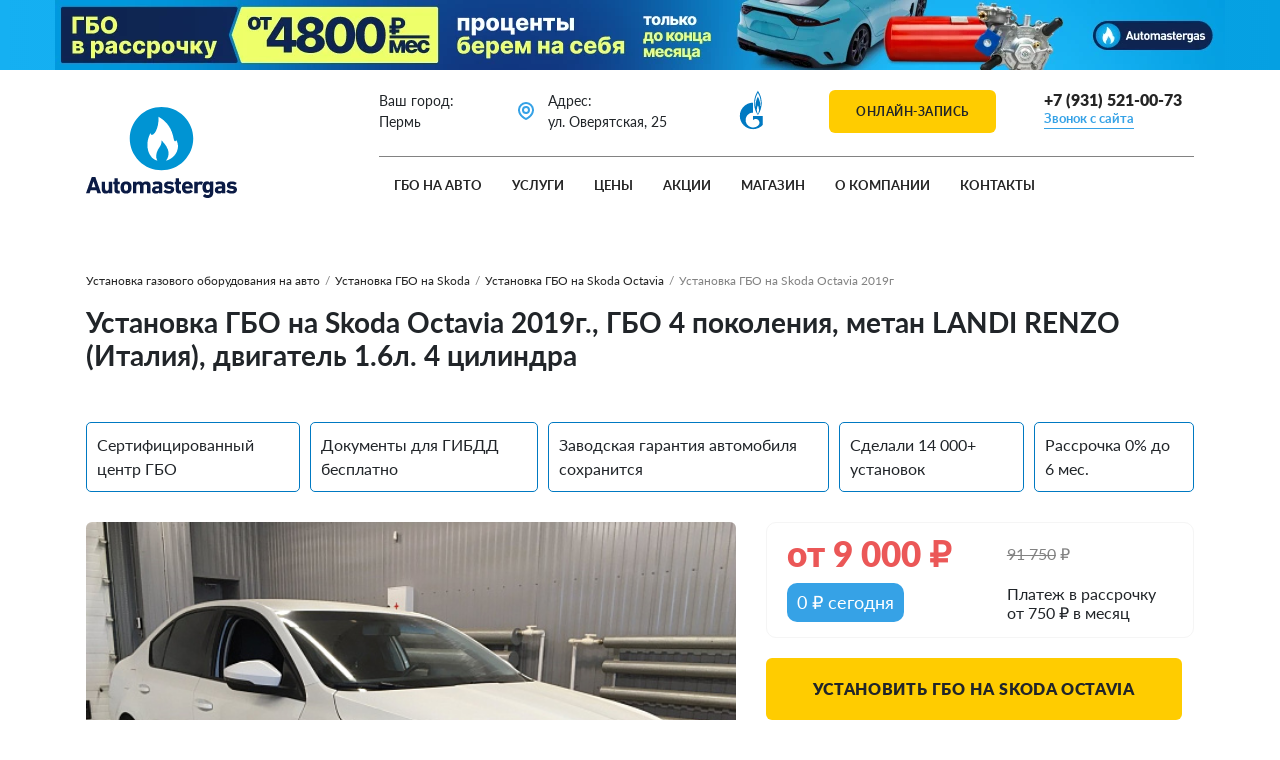

--- FILE ---
content_type: text/html; charset=UTF-8
request_url: https://gas59.ru/projects/ustanovka-gbo-na-skoda-octavia-2019g-gbo-14-pokoleniya-metan-landi-renzo-italiya-dvigatel-1-6l-4-tsilindra/
body_size: 30154
content:
<!DOCTYPE html>
<html lang="ru">
<head>
    <meta charset="utf-8">
    <meta name="viewport" content="width=device-width, initial-scale=1">
    <title>Установка ГБО на Skoda Octavia 2019г., 1.6л., 4 цилиндра, монтаж 05.06.2021 в Перми</title>
    <link rel="icon" href="/local/templates/auto-master-gas/img/favicon.svg" type="image/svg+xml">
    <meta http-equiv="Content-Type" content="text/html; charset=UTF-8" />
<meta name="description" content="Проект Автомастергаза: ГБО на Skoda Octavia 2019г., двигатель 1.6л., 4 цилиндра. Установка произведена 05.06.2021. Мы перевели на газ более 14 000 автомобилей" />
<link rel="canonical" href="https://gas59.ru/projects/ustanovka-gbo-na-skoda-octavia-2019g-gbo-14-pokoleniya-metan-landi-renzo-italiya-dvigatel-1-6l-4-tsilindra/" />
<script data-skip-moving="true">(function(w, d, n) {var cl = "bx-core";var ht = d.documentElement;var htc = ht ? ht.className : undefined;if (htc === undefined || htc.indexOf(cl) !== -1){return;}var ua = n.userAgent;if (/(iPad;)|(iPhone;)/i.test(ua)){cl += " bx-ios";}else if (/Windows/i.test(ua)){cl += ' bx-win';}else if (/Macintosh/i.test(ua)){cl += " bx-mac";}else if (/Linux/i.test(ua) && !/Android/i.test(ua)){cl += " bx-linux";}else if (/Android/i.test(ua)){cl += " bx-android";}cl += (/(ipad|iphone|android|mobile|touch)/i.test(ua) ? " bx-touch" : " bx-no-touch");cl += w.devicePixelRatio && w.devicePixelRatio >= 2? " bx-retina": " bx-no-retina";if (/AppleWebKit/.test(ua)){cl += " bx-chrome";}else if (/Opera/.test(ua)){cl += " bx-opera";}else if (/Firefox/.test(ua)){cl += " bx-firefox";}ht.className = htc ? htc + " " + cl : cl;})(window, document, navigator);</script>


<link href="/bitrix/js/ui/bootstrap4/css/bootstrap.css?1747219548182028" type="text/css"  rel="stylesheet" />
<link href="/bitrix/cache/css/pm/auto-master-gas/page_89cfdd90c10b74cfa63f0628a0b798e7/page_89cfdd90c10b74cfa63f0628a0b798e7_v1.css?176778182622424" type="text/css"  rel="stylesheet" />
<link href="/bitrix/cache/css/pm/auto-master-gas/template_0c6decca33af9adc0d8620eda14f117d/template_0c6decca33af9adc0d8620eda14f117d_v1.css?1767781759196215" type="text/css"  data-template-style="true" rel="stylesheet" />







        <link rel="canonical" href="https://gas59.ru/projects/ustanovka-gbo-na-skoda-octavia-2019g-gbo-14-pokoleniya-metan-landi-renzo-italiya-dvigatel-1-6l-4-tsilindra/" /></head>
<body>
<div class="top_banner">
    <div class="top_banner-slider">
                    <div class="top_banner-item">
                <img src="/upload/iblock/ab4/amh0bdcnkc40ik4eepjn6l54c35sl1w3.webp" alt="" class="d-none d-md-block">
                <img src="/upload/iblock/df8/4340kthwvzi0wubt4ag0e1p5l3karq06.webp" alt="" class="d-block d-md-none">
            </div>
            </div>
</div>
<div class="header">
    <div class="container">
        <div class="header-container">
            <div class="header_menu-btn">
                <svg class="icon icon-burger"><use xlink:href="/local/templates/auto-master-gas/img/sprite.svg#burger"></use></svg>
                <svg class="icon icon-close"><use xlink:href="/local/templates/auto-master-gas/img/sprite.svg#close"></use></svg>
            </div>
            <div class="header_loc d-none">
                <svg class="icon icon-loc"><use xlink:href="/local/templates/auto-master-gas/img/sprite.svg#loc"></use></svg>
            </div>
            <div class="header_logo">
                                    <a href="/" class="footer_logo d-none d-md-flex"><img src="/upload/sdev.gas/5b5/83ff99tn40tzdnjq2shmgcmqvbo5dtlo.svg" alt="Auto Master Gas"></a>
                    <a href="/" class="footer_logo d-flex d-md-none">
                        <img src="/upload/sdev.gas/ddc/33ad3y7gycpvo4q03yrh4tk1pgv6jn2y.svg" width="200px" alt="Auto Master Gas">
                    </a>
                            </div>

            <div class="header_location">
                <div class="header_location-city">
                    Ваш город: <br class="d-none d-xl-flex">Пермь                </div>
                <div class="header_location-addr">
                    <svg class="icon" width="25" height="25"><use xlink:href="/local/templates/auto-master-gas/img/sprite.svg#loc"></use></svg>
                    <span>Адрес: <br class="d-none d-xl-flex">ул. Оверятская, 25</span>
                </div>
                <div class="header_menu-footer--social">
                                            <a rel="nofollow" href="https://vk.com/gasperm"><svg class="icon mr-3" width="36" height="36"><use xlink:href="/local/templates/auto-master-gas/img/sprite.svg#vk"></use></svg></a>
                                                                <a rel="nofollow" href="https://t.me/automastergas"><svg class="icon mr-3" width="36" height="36"><use xlink:href="/local/templates/auto-master-gas/img/sprite.svg#telegram"></use></svg></a>
                                                                <a rel="nofollow" href="https://wa.me/79519387888"><svg class="icon mr-3" width="36" height="36"><use xlink:href="/local/templates/auto-master-gas/img/sprite.svg#whatsapp"></use></svg></a>
                                                                                    <a rel="nofollow" href="https://www.youtube.com/@automastergas"><svg class="icon mr-3" width="36" height="36"><use xlink:href="/local/templates/auto-master-gas/img/sprite.svg#youtube"></use></svg></a>
                                    </div>
                <div class="header_menu-footer--phone">
                                            <a href="tel:+73422046868" class="phone"> +7 (342) 204-68-68</a>
                                        <a href="#" class="style" data-toggle="modal" data-target="#callback" onclick="reachGo('btn_callback')">Звонок с сайта</a>
                </div>
            </div>
            <div class="header_location-partners">
                <img src="/local/templates/auto-master-gas/img/gazprom.svg" width="24" alt="">
                <span>Официальный партнер Газпром газомоторное топливо</span>
            </div>
                            <div class="header_lead" data-toggle="modal" data-target="#online-recording" onclick="reachGo('btn_lead')">
                    <svg class="icon icon-chat"><use xlink:href="/local/templates/auto-master-gas/img/sprite.svg#icon_chat"></use></svg>
                    <span>Онлайн-запись</span>
                </div>
                        <div class="header_phone d-none d-md-flex">
                                    <a href="tel:+73422046868"><svg class="icon icon-phone"><use xlink:href="/local/templates/auto-master-gas/img/sprite.svg#phone"></use></svg></a>
                                <div class="header_phone-pc">
                                            <a href="tel:+73422046868" class="phone"> +7 (342) 204-68-68</a>
                                        <a href="#" class="style" data-toggle="modal" data-target="#callback" onclick="reachGo('btn_callback')">Звонок с сайта</a>
                </div>
            </div>
            
<ul class="header_menu">


	
	
					<li class="header_menu-item sub">
                <div class="header_menu-item--link">
                    <a href="/projects/" class="mobile-no-click selected">ГБО на авто</a>
                    <svg class="icon icon-arrow"><use xlink:href="/local/templates/auto-master-gas/img/sprite.svg#arrow"></use></svg>
                </div>
				<ul class="header_menu-item--dropdown">
                		
	
	

	
	
		
							<li><a href="/projects/?TYPE_FUEL=142">Метан</a></li>
			
		
	
	

	
	
		
							<li><a href="/projects/?TYPE_FUEL=141">Пропан-бутан</a></li>
			
		
	
	

	
	
		
							<li><a href="/projects/?TYPE_GBO=198">Газодизель</a></li>
			
		
	
	

	
	
		
							<li><a href="/projects/?TYPE_GBO=140">4 поколение</a></li>
			
		
	
	

	
	
		
							<li><a href="/projects/?TYPE_GBO=139">5 поколение</a></li>
			
		
	
	

	
	
		
							<li><a href="/projects/?TYPE_GBO=214">Непосредственный впрыск</a></li>
			
		
	
	

			</ul></li>	
	
					<li class="header_menu-item sub">
                <div class="header_menu-item--link">
                    <a href="/services/" class="mobile-no-click">Услуги</a>
                    <svg class="icon icon-arrow"><use xlink:href="/local/templates/auto-master-gas/img/sprite.svg#arrow"></use></svg>
                </div>
				<ul class="header_menu-item--dropdown">
                                    <li class="d-md-none"><a href="/services/">Услуги сервиса</a></li>
                		
	
	

	
	
		
							<li><a href="/services/ustanovka-gazoballonnogo-oborudovaniya-na-propane/">Установка газобаллонного оборудования на пропане</a></li>
			
		
	
	

	
	
		
							<li><a href="/services/ustanovka-gazoballonnogo-oborudovaniya-na-metane/">Установка газобаллонного оборудования на метане</a></li>
			
		
	
	

	
	
		
							<li><a href="/services/ustanovka-gazovogo-oborudovaniya-4go-pokoleniya/">Установка газового оборудования 4 поколения</a></li>
			
		
	
	

	
	
		
							<li><a href="/services/ustanovka-gazovogo-oborudovaniya-5go-pokoleniya/">Установка газового оборудования 5 поколения</a></li>
			
		
	
	

	
	
		
							<li><a href="/services/gazodizel/">Установка газодизеля на грузовой автомобиль</a></li>
			
		
	
	

	
	
		
							<li><a href="/services/pryamoy-vprysk/">Установка ГБО на авто с прямым впрыском</a></li>
			
		
	
	

	
	
		
							<li><a href="/services/professionalnaya-regulirovka-gbo/">Настройка и регулировка ГБО</a></li>
			
		
	
	

	
	
		
							<li><a href="/services/remont-gazoballonnogo-oborudovaniya/">Ремонт газобаллонного оборудования</a></li>
			
		
	
	

	
	
		
							<li><a href="/services/osvidetelstvovanie-ballonov/">Освидетельствование газовых баллонов</a></li>
			
		
	
	

	
	
		
							<li><a href="/services/registratsiya-gbo/">Пакет документов для регистрации ГБО</a></li>
			
		
	
	

	
	
		
							<li><a href="/services/ustanovka-refrizheratorov/">Установка рефрижераторов на автомобили</a></li>
			
		
	
	

	
	
		
							<li><a href="/services/remotorozatsiya/">Ремоторизация. Замена ДВС грузового автомобиля на газовый</a></li>
			
		
	
	

	
	
		
							<li><a href="/services/gbo-na-metane-iz-kirova-v-perm/">Установить гбо в Кирове от 9000 рублей!</a></li>
			
		
	
	

			</ul></li>	
	
					<li class="header_menu-item sub">
                <div class="header_menu-item--link">
                    <a href="/price/" class="mobile-no-click">Цены</a>
                    <svg class="icon icon-arrow"><use xlink:href="/local/templates/auto-master-gas/img/sprite.svg#arrow"></use></svg>
                </div>
				<ul class="header_menu-item--dropdown">
                                    <li class="d-md-none"><a href="/price/">Цены на ГБО</a></li>
                		
	
	

	
	
		
							<li><a href="/price/raschet-okupaemosti-gbo/">Расчет окупаемости ГБО</a></li>
			
		
	
	

	
	
		
							<li><a href="/price/stoimost-ustanovki-gbo-propan/">Стоимость установки ГБО - Пропан</a></li>
			
		
	
	

	
	
		
							<li><a href="/price/stoimost-ustanovki-gbo-metan/">Стоимость установки ГБО - Метан</a></li>
			
		
	
	

	
	
		
							<li><a href="/price/stoimost-ustanovki-gazodizelya/">Стоимость установки газодизеля</a></li>
			
		
	
	

	
	
		
							<li><a href="/price/stoimost-ustanovki-gbo-neposredstvennyy-vprysk/">Стоимость установки ГБО - Непосредственный впрыск</a></li>
			
		
	
	

	
	
		
							<li><a href="/price/stoimost-ustanovki-podogrevateley/">Стоимость установки подогревателей</a></li>
			
		
	
	

	
	
		
							<li><a href="/price/stoimost-ustanovki-gbo-5/">Стоимость установки ГБО - 5 поколение</a></li>
			
		
	
	

			</ul></li>	
	
		
							<li class="header_menu-item">
                    <div class="header_menu-item--link"><a href="/sales/" class="">Акции</a></div>
                </li>
			
		
	
	

	
	
					<li class="header_menu-item sub">
                <div class="header_menu-item--link">
                    <a href="/catalog/" class="mobile-no-click">Магазин</a>
                    <svg class="icon icon-arrow"><use xlink:href="/local/templates/auto-master-gas/img/sprite.svg#arrow"></use></svg>
                </div>
				<ul class="header_menu-item--dropdown">
                                    <li class="d-md-none"><a href="/catalog/">Магазин Automastergas</a></li>
                		
	
	

	
	
		
							<li><a href="/catalog/ballony/">Баллоны ГБО метан</a></li>
			
		
	
	

	
	
		
							<li><a href="/catalog/zapchasti-gbo/">Запчасти ГБО</a></li>
			
		
	
	

	
	
		
							<li><a href="/catalog/gazovye-dvigateli/">Газовые двигатели</a></li>
			
		
	
	

	
	
		
							<li><a href="/catalog/gazovye-generatory/">Газовые генераторы</a></li>
			
		
	
	

			</ul></li>	
	
					<li class="header_menu-item sub">
                <div class="header_menu-item--link">
                    <a href="/company/" class="mobile-no-click">О компании</a>
                    <svg class="icon icon-arrow"><use xlink:href="/local/templates/auto-master-gas/img/sprite.svg#arrow"></use></svg>
                </div>
				<ul class="header_menu-item--dropdown">
                                    <li class="d-md-none"><a href="/company/">Компания Автомастергаз</a></li>
                		
	
	

	
	
		
							<li><a href="/blog/">Блог</a></li>
			
		
	
	

	
	
		
							<li><a href="/news/">Новости</a></li>
			
		
	
	

	
	
		
							<li><a href="/company/reviews/">Отзывы</a></li>
			
		
	
	

	
	
		
							<li><a href="/company/gas-map/">Газовые заправки</a></li>
			
		
	
	

	
	
		
							<li><a href="/company/partners/">Бренды ГБО</a></li>
			
		
	
	

			</ul></li>	
	
		
							<li class="header_menu-item">
                    <div class="header_menu-item--link"><a href="/contacts/" class="">Контакты</a></div>
                </li>
			
		
	
	

    <li class="header_menu-footer">
        <div class="header_menu-footer--social">
                            <a rel="nofollow" href="https://vk.com/gasperm"><svg class="icon mr-3" width="36" height="36"><use xlink:href="/local/templates/auto-master-gas/img/sprite.svg#vk"></use></svg></a>
                                        <a rel="nofollow" href="https://t.me/automastergas"><svg class="icon mr-3" width="36" height="36"><use xlink:href="/local/templates/auto-master-gas/img/sprite.svg#telegram"></use></svg></a>
                                        <a rel="nofollow" href="https://wa.me/79519387888"><svg class="icon mr-3" width="36" height="36"><use xlink:href="/local/templates/auto-master-gas/img/sprite.svg#whatsapp"></use></svg></a>
                                                    <a rel="nofollow" href="https://www.youtube.com/@automastergas"><svg class="icon mr-3" width="36" height="36"><use xlink:href="/local/templates/auto-master-gas/img/sprite.svg#youtube"></use></svg></a>
                    </div>
        <div class="header_menu-footer--phone">
                            <a href="tel:73422046868" class="phone"> +7 (342) 204-68-68</a>
                        <a href="#" class="style" data-toggle="modal" data-target="#callback" onclick="reachGo('btn_callback')">Звонок с сайта</a>
        </div>
    </li>
</ul>
        </div>
    </div>
</div>
<div class="page-template"><div class="customProjects">
<div class="markGbo">
    <div class="container">
        <div class="bread">
            <div>
                <div class="bread-item"><a href="/projects/">Установка газового оборудования на авто</a></div>
                <span class="bread-line">/</span>
                <div class="bread-item"><a href="/projects/skoda/">Установка ГБО на Skoda</a></div>
                                <span class="bread-line">/</span>
                <div class="bread-item"><a href="/projects/skoda/octavia/">Установка ГБО на Skoda Octavia</a></div>
                                <span class="bread-line">/</span>
                <div class="bread-item"><span>Установка ГБО на Skoda Octavia 2019г</span></div>
            </div>
        </div>
        <div class="col-12 d-flex justify-content-xl-between">
            <h1 class="heading">Установка ГБО на Skoda Octavia 2019г., ГБО 4 поколения, метан LANDI RENZO (Италия), двигатель 1.6л. 4 цилиндра</h1>
        </div>
    </div>
    <div class="container">
        <div class="markGbo_detail">
            <div class="markGbo_detail-labels">
                <div class="label">Сертифицированный центр ГБО</div>
                <div class="label">Документы для ГИБДД бесплатно</div>
                <div class="label">Заводская гарантия автомобиля сохранится</div>
                <div class="label">Сделали 14 000+ установок</div>
                <div class="label">Рассрочка 0% до 6 мес.</div>
            </div>
            <div class="d-flex flex-wrap col-12 justify-content-between">
                <div class="markGbo_detail-gallery gallery">
                    <div class="gallery-big">
                                                                            <a href="/upload/iblock/bb6/bb60723b14b473862da7510bfab95704.jpg" data-fancybox="gallery">
                                <img src="/upload/resize_cache/iblock/bb6/558_441_2/bb60723b14b473862da7510bfab95704.jpg" width="558" height="441" alt="">
                            </a>
                                                    <a href="/upload/iblock/485/4858878f77b8ca0d0df93ea6667a1275.jpg" data-fancybox="gallery">
                                <img src="/upload/resize_cache/iblock/485/558_441_2/4858878f77b8ca0d0df93ea6667a1275.jpg" width="558" height="441" alt="">
                            </a>
                                                    <a href="/upload/iblock/823/823fa0250b993d67ed0d31138745627d.jpg" data-fancybox="gallery">
                                <img src="/upload/resize_cache/iblock/823/558_441_2/823fa0250b993d67ed0d31138745627d.jpg" width="558" height="441" alt="">
                            </a>
                                                    <a href="/upload/iblock/6e1/6e1196a210f2f0754ab1481b4508827d.jpg" data-fancybox="gallery">
                                <img src="/upload/resize_cache/iblock/6e1/558_441_2/6e1196a210f2f0754ab1481b4508827d.jpg" width="558" height="441" alt="">
                            </a>
                                                    <a href="/upload/iblock/9a4/9a4471e46050639a6d473a77aa2501c7.jpg" data-fancybox="gallery">
                                <img src="/upload/resize_cache/iblock/9a4/558_441_2/9a4471e46050639a6d473a77aa2501c7.jpg" width="558" height="441" alt="">
                            </a>
                                                    <a href="/upload/iblock/0c0/0c098790da18b490e9f39d807a203409.jpg" data-fancybox="gallery">
                                <img src="/upload/resize_cache/iblock/0c0/558_441_2/0c098790da18b490e9f39d807a203409.jpg" width="558" height="441" alt="">
                            </a>
                                                    <a href="/upload/iblock/f31/f31a42d13f1451050b7307b5bfe7fa33.jpg" data-fancybox="gallery">
                                <img src="/upload/resize_cache/iblock/f31/558_441_2/f31a42d13f1451050b7307b5bfe7fa33.jpg" width="558" height="441" alt="">
                            </a>
                                            </div>
                    <div class="gallery-small">
                                                                            <img src="/upload/resize_cache/iblock/bb6/123_98_2/bb60723b14b473862da7510bfab95704.jpg" alt="">
                                                    <img src="/upload/resize_cache/iblock/485/123_98_2/4858878f77b8ca0d0df93ea6667a1275.jpg" alt="">
                                                    <img src="/upload/resize_cache/iblock/823/123_98_2/823fa0250b993d67ed0d31138745627d.jpg" alt="">
                                                    <img src="/upload/resize_cache/iblock/6e1/123_98_2/6e1196a210f2f0754ab1481b4508827d.jpg" alt="">
                                                    <img src="/upload/resize_cache/iblock/9a4/123_98_2/9a4471e46050639a6d473a77aa2501c7.jpg" alt="">
                                                    <img src="/upload/resize_cache/iblock/0c0/123_98_2/0c098790da18b490e9f39d807a203409.jpg" alt="">
                                                    <img src="/upload/resize_cache/iblock/f31/123_98_2/f31a42d13f1451050b7307b5bfe7fa33.jpg" alt="">
                                            </div>
                    <div class="gallery-arrows">
                        <div class="slider_controls">
                            <svg class="icon icon-arrow icon-arrow--right"><use xlink:href="/local/templates/auto-master-gas/img/sprite.svg#arrow_line_right"></use></svg>
                            <svg class="icon icon-arrow icon-arrow--left"><use xlink:href="/local/templates/auto-master-gas/img/sprite.svg#arrow_line_left"></use></svg>
                        </div>
                    </div>
                </div>
                                                <div class="markGbo_detail_left d-flex flex-column">
                    <div class="markGbo_price">
                                                    <div class="markGbo_price-value">от <span>9 000</span> ₽</div>
                                                                            <div class="markGbo_price-desc"><s>91 750</s> ₽</div>
                                                        <div class="markGbo_price-procent">
                                0 ₽ сегодня                            </div>
                            <div class="markGbo_price-bank">
                                Платеж в рассрочку <br>от 750 ₽ в месяц                            </div>
                                            </div>
                    <div class="markGbo_buttons">
                        <div class="btn btn-big" data-toggle="modal" data-target="#order_project" onclick="reachGo('btn_order')">Установить ГБО на Skoda Octavia</div>
                                                    <div class="btn btn-gray scroll-to" data-href=".markGbo_calcKits">Комплекты для установки</div>
                                            </div>
                    <div class="block_saving">
                        <p class="mb-4"><b>Экономия для Skoda Octavia*</b></p>
<p><span class="block_saving-price">5 ₽</span> экономия с 1 км пробега </p>
<p><span class="block_saving-price">5255 ₽</span> экономия в месяц</p>
<p><span class="block_saving-price">63056 ₽</span> экономия в год</p>
<p><span class="block_saving-price">315280 ₽</span> экономия за 5 лет</p>
<small class="mt-4 gray">* Расчет эффективности актуален при пробеге <br>14000 км/год и текущих ценах на топливо</small>                    </div>
                </div>
                <div class="markGbo_description">
                    <div class="markGbo_description-text">
                        <ul class="nav nav-tabs element-tabs border-0 mt-5 col-12 pl-0" role="tablist">
                            <li class="nav-item" role="presentation">
                                <div class="btn show active" data-toggle="tab" data-target="#desc">Описание</div>
                            </li>
                            <li class="nav-item" role="presentation">
                                <div class="btn" data-toggle="tab" data-target="#props">Характеристики</div>
                            </li>
                            <li class="nav-item" role="presentation">
                                <div class="btn" data-toggle="tab" data-target="#why">Почему Автомастергаз</div>
                            </li>
                            <li class="nav-item" role="presentation">
                                <div class="btn" data-toggle="tab" data-target="#faq">Вопрос-ответ</div>
                            </li>
                        </ul>
                        <div class="tab-content col-12 mt-0 mb-3 pt-4">
                            <div class="tab-pane show active" id="desc" role="tabpanel">
                                Установка газобаллонного оборудования на Skoda Octavia 2019г., объем двигателя 1.6л., 110л.с. 4 цилиндра (Распределенный впрыск).


 Установлено ГБО 4-го поколения на метане LANDI RENZO (Италия).


 Цилиндрический баллон ТИП2 на 90л. (22,5 куб. м.), установлен в багажное отделение.


 Заправочное устройство под капотом.


 Дополнительное оборудование: Вариатор ОУЗ.


 Средний расход на бензине л./100км.


 Цена комплекта ГБО на момент публикации: р.                                <p class="mt-4"><b>Исходные данные для расчета:</b></p>
                                <p>Расход топлива: 8.7 л.</p>
                                <p>Годовой пробег: 14000 км.</p>
<p>Цена метана: 18 ₽</p>
<p>Цена бензина АИ-95: 66.17 ₽</p>

<p class="mt-4"><b>Расчет экономии:</b></p>
<p>1. Экономия с 1 км пробега: <span class="result_calc_km">5</span> ₽</p>
<p>2. Экономия в месяц при пробеге 14000 км в год (1167 км в месяц): <span class="result_calc_month">5255</span> ₽</p>
<p>3. Экономия в год при пробеге 14000 км: <span class="result_calc_year">63056</span> ₽</p>

<p class="mt-4"><b>Больше информации:</b></p>
    <p>🔗 Рассылка ВК <a class="style" href="https://vk.com/app5898182_-61171054#s=2048102" target="_blank" rel="nofollow">«Как выбрать ГБО для авто»</a></p>
    <p>🔗 Рассылка Telegram <a class="style" href="https://t.me/AMGPerm_bot?start=s=3365323" target="_blank" rel="nofollow">«Как выбрать ГБО для авто»</a></p>
    <p>🔗 Сообщество в ВК <a class="style" href="https://vk.com/gasperm" target="_blank" rel="nofollow">https://vk.com/gasperm</a></p>
    <p>☎️ Для бесплатной консультации по расчету экономии <br>для вашего автомобиля звоните +7 (342) 204-68-68</p>

                            </div>
                            <div class="tab-pane show" id="props" role="tabpanel">
                                <div class="markGbo_detail-props">
                                                                        <p class='line_prop' data-code='MARK_AUTO'><b>Марка автомобиля</b> <br class='d-block d-lg-none'><span>Skoda</span></p>                                    <p class='line_prop' data-code='MODEL_AUTO'><b>Модель автомобиля</b> <br class='d-block d-lg-none'><span>Octavia</span></p>                                    <p class='line_prop' data-code='TYPE_GBO'><b>Тип ГБО</b> <br class='d-block d-lg-none'><span>4 поколение</span></p>                                    <p class='line_prop' data-code='TYPE_FUEL'><b>Тип топлива</b> <br class='d-block d-lg-none'><span>Метан</span></p>                                    <p class='line_prop' data-code='MARK_GBO'><b>Марка ГБО</b> <br class='d-block d-lg-none'><span>LANDI RENZO (Италия)</span></p>                                    <p class='line_prop' data-code='YEAR_ISSUE'><b>Год выпуска</b> <br class='d-block d-lg-none'><span>2019г</span></p>                                    <p class='line_prop' data-code='CYLINDERS'><b>Количество цилиндров</b> <br class='d-block d-lg-none'><span>4</span></p>                                    <p class='line_prop' data-code='ENGINE_VALUE'><b>Объем двигателя</b> <br class='d-block d-lg-none'><span>1.6 л.</span></p>                                    <p class='line_prop' data-code='FUEL_CONSUMPTION'><b>Расход топлива</b> <br class='d-block d-lg-none'><span>8.7 л.</span></p>                                </div>
                            </div>
                            <div class="tab-pane show" id="why" role="tabpanel">
                                <p>8 причин установить ГБО в Автомастергаз:</p>
<ul class="style circle min">
    <li><b>Аккуратная установка оборудования</b>
        <p class="d-flex col-12 pl-0 mb-0">Мы делаем красиво — посмотрите самое большое в России портфолио из 2900+ кейсов по установке газобалонного
            оборудования</p>
    </li>
    <li> <b>Бессрочная гарантия</b>
        <p class="d-flex col-12 pl-0 mb-0">На комплекты оборудования мы даем вам бессрочную гарантию, в зависимости от марки ГБО</p>
    </li>
        <li> <b>Скидка 3₽ на пропан</b>
        <p class="d-flex col-12 pl-0 mb-0">По программе лояльности для клиентов Автомастергаз действует скидка 1₽ на пропан на заправках-партнерах</p>
    </li>
        <li> <b>Онлайн-запись через приложение</b>
        <p class="d-flex col-12 pl-0 mb-0">Онлайн-запись на ТО в удобное время через приложение Автомастергаз в любой сервисный центр сети</p>
    </li>
    <li> <b>Скидка 10% на услуги Сервисного центра</b>
        <p class="d-flex col-12 pl-0 mb-0">При записи через приложение действует скидка 10% на все услуги Сервисного центра</p>
    </li>
    <li> <b>Работаем без выходных</b>
        <p class="d-flex col-12 pl-0 mb-0">Записывайтесь на установку в любой день недели — это действительно удобно для многих клиентов</p>
    </li>
    <li> <b>Ремонт по гарантии в любом филиале</b>
        <p class="d-flex col-12 pl-0 mb-0">В случае гарантийного ремонта вы можете обратиться в любой филиал сети Автомастергаз</p>
    </li>
    <li> <b>Самая крупная сеть установочных центров</b>
        <p class="d-flex col-12 pl-0 mb-0">До 15 автомобилей в день переводим на газовое топливо в Перми — обслуживаем физ. лиц и
            коммерческие и государственные организации</p>
    </li>
</ul>                            </div>
                            <div class="tab-pane show" id="faq" role="tabpanel">
                                <!--noindex-->
                                <div class="accordion" id="faq">
    <div class="card card-body pr-5">
        <div>
            <h2 class="mb-0 d-lg-flex d-inline justify-content-between align-items-center collapsed" data-toggle="collapse" data-target="#faq1">
                <a class="style dashed btn btn-link btn-block text-left p-0 d-inline">
                    Почему так дорого?
                </a>
                <svg class="icon" width="24" height="24"><path d="M12 17.414 3.293 8.707l1.414-1.414L12 14.586l7.293-7.293 1.414 1.414L12 17.414z"/></svg>
            </h2>
        </div>
        <div id="faq1" class="collapse show" data-parent="#faq">
            <div class="card-body pl-0 pr-0">
				<p>Для большинства клиентов ГБО окупается за 8 месяцев. Точный срок зависит от вашего пробега и расхода топлива. Например, при пробеге 2000 км в месяц и разнице цен между бензином и газом в 25-30₽, окупаемость составит около 8 месяцев. Оборудование на пропане стоит от 36000₽ (в зависимости от бренда ГБО, количества клапанов двигателя и типа баллонов) — это ничто по сравнению с той экономией, которую вы начнете получать после смены типа топлива.</p>
            </div>
        </div>
    </div>
    <div class="card card-body pr-5">
        <div>
            <h2 class="mb-0 d-lg-flex d-inline justify-content-between align-items-center collapsed" data-toggle="collapse" data-target="#faq2">
                <a class="style dashed btn btn-link btn-block text-left p-0 d-inline">
                    Пропадет ли гарантия на автомобиль?
                </a>
                <svg class="icon" width="24" height="24"><path d="M12 17.414 3.293 8.707l1.414-1.414L12 14.586l7.293-7.293 1.414 1.414L12 17.414z"/></svg>
            </h2>
        </div>
        <div id="faq2" class="collapse" data-parent="#faq">
            <div class="card-body pl-0 pr-0">
                <p>Установка ГБО не является основанием для снятия автомобиля с гарантии. Например, если у вас сломается коробка передач, гарантия на нее сохраняется, так как ГБО никак не влияет на ее работу.</p> 
            <p><b>Для минимизации рисков мы:</b></p>
                <ul class="style">
                    <li>Выдаем официальные сертификаты на оборудование</li>
                    <li>Помогаем с регистрацией изменений в ГИБДД</li>
                    <li>Устанавливаем ГБО с соблюдением всех технических требований</li>
                </ul>
                <p>Наши клиенты успешно обслуживают автомобили у официальных дилеров после установки ГБО.</p>
            </div>
        </div>
    </div>
    <div class="card card-body pr-5">
        <div>
            <h2 class="mb-0 d-lg-flex d-inline justify-content-between align-items-center collapsed" data-toggle="collapse" data-target="#faq3">
                <a class="style dashed btn btn-link btn-block text-left p-0 d-inline">
                    Все ли автомобили подходят для установки газобаллонного оборудования?
                </a>
                <svg class="icon" width="24" height="24"><path d="M12 17.414 3.293 8.707l1.414-1.414L12 14.586l7.293-7.293 1.414 1.414L12 17.414z"/></svg>
            </h2>
        </div>
        <div id="faq3" class="collapse" data-parent="#faq">
            <div class="card-body pl-0 pr-0">
                <p>Да, практически любой автомобиль подходит для установки ГБО – от LADA до иномарок с прямым впрыском. Неважно, какая у вас система подачи топлива или чем вы заправляетесь – подберем подходящее оборудование. На нашем сайте есть примеры установок на ВСЕ модели авто.</p>
            </div>
        </div>
    </div>
	<div class="card card-body pr-5">
        <div>
            <h2 class="mb-0 d-lg-flex d-inline justify-content-between align-items-center collapsed" data-toggle="collapse" data-target="#faq4">
                <a class="style dashed btn btn-link btn-block text-left p-0 d-inline">
                    Влияет ли ГБО на ресурс двигателя?
                </a>
                <svg class="icon" width="24" height="24"><path d="M12 17.414 3.293 8.707l1.414-1.414L12 14.586l7.293-7.293 1.414 1.414L12 17.414z"/></svg>
            </h2>
        </div>
        <div id="faq4" class="collapse" data-parent="#faq">
            <div class="card-body pl-0 pr-0">
                <p>Установка ГБО не сокращает, а часто даже увеличивает ресурс двигателя. Газ сгорает чище бензина и не смывает масляную плёнку со стенок цилиндров. В результате:</p>
                <ul class="style">
                    <li>Меньше нагара на клапанах и свечах</li>
                    <li>Снижается износ цилиндро-поршневой группы</li>
                    <li>Моторное масло меньше загрязняется и дольше сохраняет свои свойства</li>
                </ul>
                <p>Многие клиенты с пробегом более 200000 километров отмечают, что двигатель работает как новый.</p>
            </div>
        </div>
    </div>
    <div class="card card-body pr-5">
        <div>
            <h2 class="mb-0 d-lg-flex d-inline justify-content-between align-items-center collapsed" data-toggle="collapse" data-target="#faq5">
                <a class="style dashed btn btn-link btn-block text-left p-0 d-inline">
                    Сложно ли зарегистрировать ГБО в ГИБДД?
                </a>
                <svg class="icon" width="24" height="24"><path d="M12 17.414 3.293 8.707l1.414-1.414L12 14.586l7.293-7.293 1.414 1.414L12 17.414z"/></svg>
            </h2>
        </div>
        <div id="faq5" class="collapse" data-parent="#faq">
            <div class="card-body pl-0 pr-0">
                <p>Нет, с нашей помощью регистрация проходит без проблем. Предоставляем полный пакет документов для ГИБДД и подробную инструкцию. </p>
            </div>
        </div>
    </div>
	<div class="card card-body pr-5">
        <div>
            <h2 class="mb-0 d-lg-flex d-inline justify-content-between align-items-center collapsed" data-toggle="collapse" data-target="#faq6">
                <a class="style dashed btn btn-link btn-block text-left p-0 d-inline">
                    Чем отличается пропан от метана?
                </a>
                <svg class="icon" width="24" height="24"><path d="M12 17.414 3.293 8.707l1.414-1.414L12 14.586l7.293-7.293 1.414 1.414L12 17.414z"/></svg>
            </h2>
        </div>
        <div id="faq6" class="collapse" data-parent="#faq">
            <div class="card-body pl-0 pr-0">
                <p>Пропан сжимается до жидкого состояния, а метан так не получается сжать, поэтому метановые баллоны (Тип I и II) большие и тяжелые, так как выше давление в баллоне:</p>
            <p><b>Пропан:</b></p>
                <ul class="style">
                    <li>Давление 10-15 атмосфер</li>
                    <li>Больше заправок по стране</li>
                    <li>Баллон можно установить вместо запасного колеса</li>
                </ul>
            <p><b>Метан:</b></p>
                <ul class="style">
                    <li>Давление 200-250 атмосфер</li>
                    <li>Дешевле пропана, но меньше заправок</li>
                    <li>Чище и экологичнее</li>
                </ul>
                <p>Клиенты чаще выбирают пропан из-за доступности заправок и сохранения динамики авто, а метан выбирают при больших пробегах, чтобы была больше экономия на топливе.</p>
            </div>
        </div>
    </div>
    <div class="card card-body pr-5">
        <div>
            <h2 class="mb-0 d-lg-flex d-inline justify-content-between align-items-center collapsed" data-toggle="collapse" data-target="#faq7">
                <a class="style dashed btn btn-link btn-block text-left p-0 d-inline">
                    Можно установить ГБО на турбированный двигатель?
                </a>
                <svg class="icon" width="24" height="24"><path d="M12 17.414 3.293 8.707l1.414-1.414L12 14.586l7.293-7.293 1.414 1.414L12 17.414z"/></svg>
            </h2>
        </div>
        <div id="faq7" class="collapse" data-parent="#faq">
            <div class="card-body pl-0 pr-0">
                <p>Да, для турбированных двигателей устанавливаем инжекторное ГБО 4-го поколения. Оно создает нужное давление для впрыска газа даже при сильном наддуве. Турбомоторы отлично работают на газе после правильной настройки. </p>
            </div>
        </div>
    </div>
    <div class="card card-body pr-5">
        <div>
            <h2 class="mb-0 d-lg-flex d-inline justify-content-between align-items-center collapsed" data-toggle="collapse" data-target="#faq8">
                <a class="style dashed btn btn-link btn-block text-left p-0 d-inline">
                    Правда ли, что после установки оборудования в салоне будет запах газа?
                </a>
                <svg class="icon" width="24" height="24"><path d="M12 17.414 3.293 8.707l1.414-1.414L12 14.586l7.293-7.293 1.414 1.414L12 17.414z"/></svg>
            </h2>
        </div>
        <div id="faq8" class="collapse" data-parent="#faq">
            <div class="card-body pl-0 pr-0">
                <p>Нет, запаха не будет. Мы тщательно проверяем герметичность всей системы перед выдачей автомобиля клиенту — современное ГБО безопасно при качественной установке, а если появился запах газа, то необходимо ехать в сервисный центр на диагностику. </p>
            </div>
        </div>
    </div>
    <div class="card card-body pr-5">
        <div>
            <h2 class="mb-0 d-lg-flex d-inline justify-content-between align-items-center collapsed" data-toggle="collapse" data-target="#faq9">
                <a class="style dashed btn btn-link btn-block text-left p-0 d-inline">
                    Можно ли курить в салоне авто с газовым оборудованием?
                </a>
                <svg class="icon" width="24" height="24"><path d="M12 17.414 3.293 8.707l1.414-1.414L12 14.586l7.293-7.293 1.414 1.414L12 17.414z"/></svg>
            </h2>
        </div>
        <div id="faq9" class="collapse" data-parent="#faq">
            <div class="card-body pl-0 pr-0">
                <p>Да, система ГБО полностью герметична, газ в салон не попадает. ГБО никак не влияет на возможность курения в автомобиле. </p>
            </div>
        </div>
    </div>
    <div class="card card-body pr-5">
        <div>
            <h2 class="mb-0 d-lg-flex d-inline justify-content-between align-items-center collapsed" data-toggle="collapse" data-target="#faq10">
                <a class="style dashed btn btn-link btn-block text-left p-0 d-inline">
                    Сколько стоит установка ГБО в Перми?
                </a>
                <svg class="icon" width="24" height="24"><path d="M12 17.414 3.293 8.707l1.414-1.414L12 14.586l7.293-7.293 1.414 1.414L12 17.414z"/></svg>
            </h2>
        </div>
        <div id="faq10" class="collapse" data-parent="#faq">
            <div class="card-body pl-0 pr-0">
                <p>Цена установки ГБО зависит от выбранного комплекта оборудования. Базовый комплект с итальянским оборудованием 4-го поколения стоит от 41000₽, с турецким — от 36000₽. В стоимость входит оборудование, монтаж и настройка. Для бесплатного расчета стоимости установки ГБО для вашего автомобиля оставляйте заявку на нашем сайте. </p>
            </div>
        </div>
    </div>
</div>                                <!--/noindex-->
                            </div>
                        </div>
                    </div>
                    <div class="markGbo_description-price">
                        <div class="blue_block_custom">
    <p>Метан выгоднее в 2 раза:</p>
    <div class="col-12 mt-2 mb-3">
        <div class="row">
            <div class="col-6">
                <div class="label">Метан</div>
                <div class="price blue"><span>18</span> ₽</div>
            </div>
            <div class="col-6">
                <div class="label">АИ 95</div>
                <div class="price red"><span>66.17</span> ₽</div>
            </div>
        </div>
    </div>
</div>                    </div>
                </div>
            </div>
        </div>
    </div>
            <div class="markGbo_calcBenefit">
            <div class="container">
                <div class="h3 mb-5">Срок окупаемости оборудования:</div>
                <form action="" class="col-12">
                    <input type="hidden" name="fuel" value="66.17">
                    <input type="hidden" name="propane_price" value="21.5">
                    <input type="hidden" name="methane_price" value="18">
                    <input type="hidden" name="type_fuel" value="metan">
                    <div class="d-lg-flex col-lg-12 justify-content-lg-between">
                        <div class="ui-slider">
                            <p>Расход топлива / литров на 100 км: <b class="result_slider">10</b></p>
                            <div class="slider"><div class="ui-slider-handle"></div></div>
                            <input type="hidden" name="fuel_consumption" value="8.7 л." step="1" min="4" max="35" data-text-end="" data-range="min">
                            <div class="mt-2 d-flex justify-content-between align-items-center">
                                <p class="gray-text mb-0">от <span class="slider-min_count"></span> л</p>
                                <p class="gray-text mb-0">до <span class="slider-max_count"></span> л</p>
                            </div>
                        </div>
                        <div class="ui-slider">
                            <p>Пробег в год / тыс. км: <b class="result_slider">10</b></p>
                            <div class="slider"><div class="ui-slider-handle"></div></div>
                            <input type="hidden" name="mileage" value="14000" step="1000" min="1000" max="100000" data-text-end=" км" data-range="min">
                            <div class="mt-2 d-flex justify-content-between align-items-center">
                                <p class="gray-text mb-0">от <span class="slider-min_count"></span> км</p>
                                <p class="gray-text mb-0">до <span class="slider-max_count"></span> км</p>
                            </div>
                        </div>
                        <div class="ui-slider">
                            <p>Стоимость комплекта: <b class="result_slider">9 000</b></p>
                            <div class="slider"><div class="ui-slider-handle"></div></div>
                            <input type="hidden" name="price_kit" value="9000" step="1000" min="27000" max="99000" data-text-end=" ₽" data-range="min">
                            <div class="mt-2 d-flex justify-content-between align-items-center">
                                <p class="gray-text mb-0"><span class="slider-min_count"></span> ₽</p>
                                <p class="gray-text mb-0"><span class="slider-max_count"></span> ₽</p>
                            </div>
                        </div>
                    </div>
                    <div class="d-flex col-12 justify-content-lg-between mt-5 flex-column flex-lg-row">
                        <div class="markGbo_calcBenefit-resBlue">
                            Окупится через <b><span class="result">7</span> месяцев</b>                        </div>
                        <div class="markGbo_calcBenefit-result">
                            <span>Владелец этого автомобиля сэкономит за год</span>
                            <b><span class="result"></span> ₽</b>
                        </div>
                    </div>
                </form>
                <div class="h3 mb-5 mt-5">Затраты на топливо Skoda Octavia  на бензине, пропане и метане при расходе топлива <span id="fuel_consumption_value">8.7 л.</span>л на 100км</div>
                <style>.highcharts-contextbutton, .highcharts-credits {display:none !important;}.tooltip1 {margin-bottom:15px;}</style>
                <figure class="highcharts-figure" style="margin:0; padding-top:30px;padding-bottom:30px;">
                    <div id="containers"></div>
                </figure>
            </div>
        </div>
                <div class="markGbo_calcKits">
            <div class="container pl-md-0 pr-md-0">
                <div class="h3 mb-5">Какое оборудование мы можем установить:</div>
                <div class="markGbo_calcKits-form">
                    <div class="markGbo_calcKits-form--mark d-none">
                                                <div class="markItem active" data-kit-item="1">
                            <img src="/upload/iblock/45b/45b1f925da4a70f35359e4a02c49eae0.png" alt="">
                            <span>LANDI RENZO A.E.B. (Италия)  Гарантия 5 лет без ограничения по пробегу</span>
                        </div>
                                                <div class="markItem " data-kit-item="2">
                            <img src="/upload/iblock/d72/d72e9ef1528523b436527e1831c28ea2.png" alt="">
                            <span>DIGITRONIC A.E.B. (Италия) Гарантия 2 года / 100.000 км. </span>
                        </div>
                                            </div>
                    <div class="js-add-container form-group flex-column align-items-start">
                        <p>Объём баллона</p>
                        <div class="js-line d-flex mb-2 col-12 flex-wrap">
                            <select name="CYLINDER_VOLUME[]" class="style">
                                                                    <option value="">Цилиндрический 27 литров</option>
                                                                    <option value="">Цилиндрический 50 литров</option>
                                                                    <option value="">Цилиндрический 75 литров</option>
                                                                    <option value="">Цилиндрический 80 литров</option>
                                                                    <option value="">Цилиндрический 90 литров</option>
                                                                    <option value="">Цилиндрический 100 литров</option>
                                                                    <option value="">Цилиндрический 120 литров</option>
                                                            </select>
                            <div class="btn btn-big js-add-cylinder" title="Добавить еще балон">
                                <svg class="icon" width="20" height="20"><use xlink:href="/local/templates/auto-master-gas/img/sprite.svg?v4#icon_plus"></use></svg>
                            </div>
                        </div>
                    </div>
                    <div class="form-group markGbo_calcKits-form--service">
                                                <label class="d-flex align-items-center"><input type="checkbox" data-name="Вариатор опережения угла зажигания" class="style" name="SERVICE[]" value="10000"> Вариатор опережения угла зажигания</label>
                                                <label class="d-flex align-items-center"><input type="checkbox" data-name="Вентиль баллонный с электроклапаном VM05 AUTOMATIC" class="style" name="SERVICE[]" value="2500"> Вентиль баллонный с электроклапаном VM05 AUTOMATIC</label>
                                                <label class="d-flex align-items-center"><input type="checkbox" data-name="Обновление программного обеспечения на ВАЗ" class="style" name="SERVICE[]" value="6000"> Обновление программного обеспечения на ВАЗ</label>
                                                <label class="d-flex align-items-center"><input type="checkbox" data-name="Обновление программного обеспечения на ГАЗ" class="style" name="SERVICE[]" value="7000"> Обновление программного обеспечения на ГАЗ</label>
                                                <label class="d-flex align-items-center"><input type="checkbox" data-name="Обновление программного обеспечения на УАЗ, Нива" class="style" name="SERVICE[]" value="8000"> Обновление программного обеспечения на УАЗ, Нива</label>
                                                <label class="d-flex align-items-center"><input type="checkbox" data-name="Обновление программного обеспечения на Импортном авто" class="style" name="SERVICE[]" value="7000"> Обновление программного обеспечения на Импортном авто</label>
                                            </div>
                    <div class="markGbo_calcKits-form--kit">
                                                    <div class="kitItem "
                                    data-id="3611"
                                    data-cylinder-number="4"
                                    data-price="56250"
                                    data-type-fiel="Метан"
                                    data-type-gbo="4 поколение">
                                <div class="kitItem-img"><img src="/upload/iblock/45b/45b1f925da4a70f35359e4a02c49eae0.png" alt=""></div>
                                <div class="kitItem-name">LANDI RENZO A.E.B. (Италия)  Гарантия 5 лет без ограничения по пробегу</div>
                                                                                                            <div class="kitItem-price" data-sale="0">
                                            <div class="small"><s class="result_price">81 750 ₽</s></div>
                                            <span>от 9000 ₽</span>
                                        </div>
                                                                                                                                    <div class="kitItem-btnOpen">
                                    <div class="btn btn-transparent">
                                        <span>Состав комплекта</span>
                                        <svg class="icon" width="16" height="16"><use xlink:href="/local/templates/auto-master-gas/img/sprite.svg#arrow"></use></svg>
                                    </div>
                                </div>
                                <div class="kitItem-btnOrder">
                                    <div class="btn btn-big" data-toggle="modal" data-target="#order_project" onclick="reachGo('btn_kit')">Записаться на установку</div>
                                </div>
                                <div class="kitItem-container">
                                    <b>Устанавливаемое оборудование</b>
                                    <ul class="mb-0">
                                        <li>Комплект ГБО LANDI RENZO A.E.B. (Италия)  Гарантия 5 лет без ограничения по пробегу</li>
                                    </ul>
                                    <ul class="cylinders mb-0">
                                        <li>Комплект ГБО Цилиндрический 27 литров</li>
                                    </ul>
                                    <ul class="service">
                                                                            </ul>
                                    <b>Не включено в комплект</b>
                                    <ul class="not_service">
                                                                                    <li>Вариатор опережения угла зажигания</li>
                                                                                    <li>Вентиль баллонный с электроклапаном VM05 AUTOMATIC</li>
                                                                                    <li>Обновление программного обеспечения на ВАЗ</li>
                                                                                    <li>Обновление программного обеспечения на ГАЗ</li>
                                                                                    <li>Обновление программного обеспечения на УАЗ, Нива</li>
                                                                                    <li>Обновление программного обеспечения на Импортном авто</li>
                                                                            </ul>
                                    <b>Выполняемые работы</b>
                                    <ul>
                                        <li>Монтаж баллона</li>
                                        <li>Настройка оборудования</li>
                                        <li>Установка выносного заправочного устройства (ВЗУ)</li>
                                        <li>Установка ГБО 4 поколения. Подкапотная часть.</li>
                                    </ul>
                                </div>
                            </div>
                                                        <div class="kitItem "
                                    data-id="3612"
                                    data-cylinder-number="4"
                                    data-price="56250"
                                    data-type-fiel="Метан"
                                    data-type-gbo="4 поколение">
                                <div class="kitItem-img"><img src="/upload/iblock/d72/d72e9ef1528523b436527e1831c28ea2.png" alt=""></div>
                                <div class="kitItem-name">DIGITRONIC A.E.B. (Италия) Гарантия 2 года / 100.000 км. </div>
                                                                                                            <div class="kitItem-price" data-sale="0">
                                            <div class="small"><s class="result_price">81 750 ₽</s></div>
                                            <span>от 9000 ₽</span>
                                        </div>
                                                                                                                                    <div class="kitItem-btnOpen">
                                    <div class="btn btn-transparent">
                                        <span>Состав комплекта</span>
                                        <svg class="icon" width="16" height="16"><use xlink:href="/local/templates/auto-master-gas/img/sprite.svg#arrow"></use></svg>
                                    </div>
                                </div>
                                <div class="kitItem-btnOrder">
                                    <div class="btn btn-big" data-toggle="modal" data-target="#order_project" onclick="reachGo('btn_kit')">Записаться на установку</div>
                                </div>
                                <div class="kitItem-container">
                                    <b>Устанавливаемое оборудование</b>
                                    <ul class="mb-0">
                                        <li>Комплект ГБО DIGITRONIC A.E.B. (Италия) Гарантия 2 года / 100.000 км. </li>
                                    </ul>
                                    <ul class="cylinders mb-0">
                                        <li>Комплект ГБО Цилиндрический 27 литров</li>
                                    </ul>
                                    <ul class="service">
                                                                            </ul>
                                    <b>Не включено в комплект</b>
                                    <ul class="not_service">
                                                                                    <li>Вариатор опережения угла зажигания</li>
                                                                                    <li>Вентиль баллонный с электроклапаном VM05 AUTOMATIC</li>
                                                                                    <li>Обновление программного обеспечения на ВАЗ</li>
                                                                                    <li>Обновление программного обеспечения на ГАЗ</li>
                                                                                    <li>Обновление программного обеспечения на УАЗ, Нива</li>
                                                                                    <li>Обновление программного обеспечения на Импортном авто</li>
                                                                            </ul>
                                    <b>Выполняемые работы</b>
                                    <ul>
                                        <li>Монтаж баллона</li>
                                        <li>Настройка оборудования</li>
                                        <li>Установка выносного заправочного устройства (ВЗУ)</li>
                                        <li>Установка ГБО 4 поколения. Подкапотная часть.</li>
                                    </ul>
                                </div>
                            </div>
                                                    
                    </div>
                </div>
            </div>
        </div>
            </div>

<div class="gradient-bg mb-5">
    <div class="container">
            <div class="col-12 d-flex justify-content-xl-between mb-lg-3">
        <div>
            <h2 class="heading">Посмотрите видео о компании</h2>
        </div>
    </div>
        <div class="video_block ">
                <a id="bx_3218110189_20808"
           class="video_block-item"
           href="https://rutube.ru/play/embed/d27f4addee4273454a6b3cb991e80b29"
           data-fancybox="video"
           data-type="iframe"
           data-width="800"
           data-height="500">
            <svg class="icon icon-video_play">
                <use xlink:href="/local/templates/auto-master-gas/img/sprite.svg#video_play"></use>
            </svg>
            <img src="/upload/iblock/19d/nyc8ar2220etalmrozoql00v100kghr9.webp" alt="О компании">
        </a>
                <a id="bx_3218110189_20809"
           class="video_block-item"
           href="https://rutube.ru/play/embed/a646ef5c4968071c831593552e8bedea"
           data-fancybox="video"
           data-type="iframe"
           data-width="800"
           data-height="500">
            <svg class="icon icon-video_play">
                <use xlink:href="/local/templates/auto-master-gas/img/sprite.svg#video_play"></use>
            </svg>
            <img src="/upload/iblock/075/iui63lb908x3bp52hjazfk0e55nhkd2q.webp" alt="Монтаж ГБО">
        </a>
                <a id="bx_3218110189_20810"
           class="video_block-item"
           href="https://rutube.ru/play/embed/af1f6b9e0bab6a9aaefde2dc1958e037"
           data-fancybox="video"
           data-type="iframe"
           data-width="800"
           data-height="500">
            <svg class="icon icon-video_play">
                <use xlink:href="/local/templates/auto-master-gas/img/sprite.svg#video_play"></use>
            </svg>
            <img src="/upload/iblock/295/qdutlvxir6i0qavijr1ea17y5f5klym3.webp" alt="Установка ГБО">
        </a>
                <a id="bx_3218110189_20811"
           class="video_block-item"
           href="https://rutube.ru/play/embed/9e68272563e110a63c0a5a37d94be05e"
           data-fancybox="video"
           data-type="iframe"
           data-width="800"
           data-height="500">
            <svg class="icon icon-video_play">
                <use xlink:href="/local/templates/auto-master-gas/img/sprite.svg#video_play"></use>
            </svg>
            <img src="/upload/iblock/398/zds78e5j3gbrnlno6sljkc4awp4423st.webp" alt="Отзыв клиента">
        </a>
            </div>
    </div>
</div>
<div class="sales_slider">
    <div class="container pr-0 pr-md-3">
        <div class="col-12 d-flex justify-content-lg-between">
            <div class="heading">Акции</div>
            <div class="slider_controls">
                <svg class="icon icon-arrow icon-arrow--right"><use xlink:href="/local/templates/auto-master-gas/img/sprite.svg#arrow_line_right"></use></svg>
                <svg class="icon icon-arrow icon-arrow--left"><use xlink:href="/local/templates/auto-master-gas/img/sprite.svg#arrow_line_left"></use></svg>
            </div>
        </div>
        <div class="sales_slider-container">
                                    <div class="sales_slider-item" id="bx_651765591_22067">
                <a href="/sales/predpuskovoy-podogrevatel-webasto8071/">
                                            <img
                                src="/upload/iblock/fe5/d0r8tv94ozh2kr6o023mvskwh6tiub5z.jpg"
                                width="700"
                                height="273"
                                alt="СПЕЦИАЛЬНОЕ ПРЕДЛОЖЕНИЕ! Предпусковой подогреватель Webasto"
                                title="СПЕЦИАЛЬНОЕ ПРЕДЛОЖЕНИЕ! Предпусковой подогреватель Webasto"
                        />
                </a>
            </div>
                                    <div class="sales_slider-item" id="bx_651765591_17628">
                <a href="/sales/gbo-v-rassrochku-ot-4800-mes/">
                                            <img
                                src="/upload/iblock/822/s9cwsbwxlq0tksekzw7q71onadyotsyn.webp"
                                width="558"
                                height="218"
                                alt="ГБО в рассрочку от 4800₽/мес"
                                title="ГБО в рассрочку от 4800₽/мес"
                        />
                </a>
            </div>
                                    <div class="sales_slider-item" id="bx_651765591_14981">
                <a href="/sales/programma-loyalnosti-skidka-na-uslugi/">
                                            <img
                                src="/upload/iblock/7e1/2kfh96s8023s39yjomu70d4cwxoneqno.png"
                                width="558"
                                height="218"
                                alt="Программа лояльности: Скидка 10% на услуги"
                                title="Программа лояльности: Скидка 10% на услуги"
                        />
                </a>
            </div>
                                    <div class="sales_slider-item" id="bx_651765591_22097">
                <a href="/sales/zapravlyaysya-s-vygodoy/">
                                            <img
                                src="/upload/iblock/343/jhqpjbrwdatwpoioug0g6r7xho2f2pve.webp"
                                width="558"
                                height="218"
                                alt="Заправляйся с выгодой"
                                title="Заправляйся с выгодой"
                        />
                </a>
            </div>
                                    <div class="sales_slider-item" id="bx_651765591_3581">
                <a href="/sales/gbo-so-skidkoy-do-5000/">
                                            <img
                                src="/upload/iblock/01d/01d9e84474e1f6fdfb03c504abae4123.png"
                                width="558"
                                height="218"
                                alt="ГБО со скидкой до 5000₽"
                                title="ГБО со скидкой до 5000₽"
                        />
                </a>
            </div>
                                    <div class="sales_slider-item" id="bx_651765591_1812">
                <a href="/sales/perevedite-svoy-avtomobil-na-kpg-i-poluchite-skidku-na-ustanovku-gazoballonnogo-oborudovaniya/">
                                            <img
                                src="/upload/iblock/60c/umkz1nb9oae78yrk8ql01jigbdcnqcym.webp"
                                width="558"
                                height="218"
                                alt="Топливная карта до 40000₽ в подарок"
                                title="Топливная карта до 40000₽ в подарок"
                        />
                </a>
            </div>
                                    <div class="sales_slider-item" id="bx_651765591_20324">
                <a href="/sales/ecogas-remotorizatsiya/">
                                            <img
                                src="/upload/iblock/aa9/sgmc5jm0yrqtwlw13941ibpnqlxpw0wc.webp"
                                width="558"
                                height="218"
                                alt="EcoGas — ремоторизация"
                                title="EcoGas — ремоторизация"
                        />
                </a>
            </div>
                    </div>
    </div>
</div>    <div class="container mt-5">
        <div class="h3 mb-lg-5">Всегда в наличии оборудование следующих брендов:</div>
        <div class="markGbo_logos mb-md-5 mt-0 toggle-open">
            <div class="markGbo_logos-item">
                <div><img src="/local/templates/auto-master-gas/img/logos_gbo/4save.png?t=1768523429" alt="4save"></div>
            </div>
            <div class="markGbo_logos-item">
                <div><img src="/local/templates/auto-master-gas/img/logos_gbo/AEB.png?t=1768523429" alt="AEB"></div>
            </div>
            <div class="markGbo_logos-item">
                <div><img src="/local/templates/auto-master-gas/img/logos_gbo/Alex.png?t=1768523429" alt="Alex"></div>
            </div>
            <div class="markGbo_logos-item">
                <div><img src="/local/templates/auto-master-gas/img/logos_gbo/BRC.png?t=1768523429" alt="BRC"></div>
            </div>
            <div class="markGbo_logos-item">
                <div><img src="/local/templates/auto-master-gas/img/logos_gbo/digitronic.png?t=1768523429" alt="digitronic"></div>
            </div>
            <div class="markGbo_logos-item">
                <div><img src="/local/templates/auto-master-gas/img/logos_gbo/liquidSi.png?t=1768523429" alt="liquidSi"></div>
            </div>
            <div class="markGbo_logos-item">
                <div><img src="/local/templates/auto-master-gas/img/logos_gbo/logo-landi.png?t=1768523429" alt="logo-landi"></div>
            </div>
            <div class="markGbo_logos-item">
                <div><img src="/local/templates/auto-master-gas/img/logos_gbo/Logo_Romano.png?t=1768523429" alt="Logo_Romano"></div>
            </div>
            <div class="markGbo_logos-item">
                <div><img src="/local/templates/auto-master-gas/img/logos_gbo/lovato.png?t=1768523429" alt="lovato"></div>
            </div>
            <div class="markGbo_logos-item">
                <div><img src="/local/templates/auto-master-gas/img/logos_gbo/OMVL-Logo.png?t=1768523429" alt="OMVL-Logo"></div>
            </div>
            <div class="markGbo_logos-item">
                <div><img src="/local/templates/auto-master-gas/img/logos_gbo/poletron.png?t=1768523429" alt="poletron"></div>
            </div>
            <div class="markGbo_logos-item">
                <div><img src="/local/templates/auto-master-gas/img/logos_gbo/stag.png?t=1768523429" alt="stag"></div>
            </div>
            <div class="markGbo_logos-item">
                <div><img src="/local/templates/auto-master-gas/img/logos_gbo/vialle.png?t=1768523429" alt="vialle"></div>
            </div>
        </div>
        <div class="h3 mb-lg-3">Реальные кейсы установки ГБО на Skoda Octavia</div>
        <p class="mb-lg-5">Ювелирный монтаж, салон и кузов остаются безупречными</p>
        <div class="installedGbo_list ajax_list">
	        <a href="/projects/ustanovka-gbo-na-skoda-octavia-2015g-gbo-4-pokoleniya-metan-europegas-polsha-dvigatel-1-4l-4-tsilindra/" class="installedGbo_list-item ajax_list-item" id="bx_1373509569_18254">
            <div class="installedGbo_list-item--image">
                <img src="/upload/iblock/62d/6hiu9hzmvx65kc4w5rg8yyed66f6cll6.jpg" alt="Установка ГБО на Skoda Octavia 2015г., ГБО 4 поколения, метан EuropeGas (Польша), двигатель 1.4л. 4 цилиндра">
            </div>
            <div class="installedGbo_list-item--desc">
                <div class="installedGbo_list-item--date">7.11.2024</div>
                <div class="installedGbo_list-item--title">
                    Установка ГБО на
                    Skoda                                            Octavia                                    </div>
                <div class="installedGbo_list-item--text">
                                            Установка газобаллонного оборудования на Skoda Octavia 2015 г., объем двигателя 1.4л., 150л.с. 4 цилиндра &#40;Непосредственный впрыск&#41;.<br />
<br />
<br />
 Установлено ГБО 4-го поколения на метане EuropeGas &#40;Польша&#41;.<br />
<br />
<br />
 Цилиндрический баллон ТИП2 на 90л. &#40;22,5 куб. м.&#41;, установлен в багажное отделение.<br />
<br />
<br />
 Заправочное устройство под капотом.                    Марка автомобиля: Skoda<br>Модель автомобиля: Octavia<br>Год выпуска: 2015<br>Объем двигателя: 1.4<br>Тип ГБО: 4 поколение<br>Тип топлива: Метан<br>Количество цилиндров: 4<br>                </div>
            </div>
            <div class="d-flex flex-column justify-content-center pr-3 pl-3 pb-3">
                <div class="installedGbo_list-resBlue ">
                    <div>Цена комплекта ГБО <br>на момент публикации:</div>
                    <div class="price"><b class="d-block">85 000 ₽</b></div>
                </div>
                <div class="btn btn-gray">Смотреть  подробности</div>
            </div>
        </a>
	        <a href="/projects/ustanovka-gbo-na-skoda-octavia-2013g-gbo-4-pokoleniya-metan-landi-renzo-italiya-dvigatel-1-6l-4-tsilindra/" class="installedGbo_list-item ajax_list-item" id="bx_1373509569_3030">
            <div class="installedGbo_list-item--image">
                <img src="/upload/iblock/23a/23ae93801b947495c04aeb67c0fb08bf.jpg" alt="Установка ГБО на Skoda Octavia 2013г., ГБО 4 поколения, метан LANDI RENZO (Италия), двигатель 1.6л. 4 цилиндра">
            </div>
            <div class="installedGbo_list-item--desc">
                <div class="installedGbo_list-item--date">8.07.2021</div>
                <div class="installedGbo_list-item--title">
                    Установка ГБО на
                    Skoda                                            Octavia                                    </div>
                <div class="installedGbo_list-item--text">
                                            Установка газобаллонного оборудования на Skoda Octavia 2013г., объем двигателя 1.6л., 102л.с. 4 цилиндра &#40;Распределенный впрыск&#41;.<br />
<br />
<br />
 Установлено ГБО 4-го поколения на метане LANDI RENZO &#40;Италия&#41;.<br />
<br />
<br />
 Цилиндрический баллон ТИП2 на 90л. &#40;22,5 куб. м.&#41;, установлен в багажное отделение.<br />
<br />
<br />
 Заправочное устройство под капотом.<br />
<br />
<br />
 Доп. оборудование: Вариатор ОУЗ.<br />
<br />
<br />
 Средний расход на бензине л./100км.<br />
<br />
<br />
 Цена комплекта ГБО на момент публикации: р.                    Марка автомобиля: Skoda<br>Модель автомобиля: Octavia<br>Год выпуска: 2013г<br>Объем двигателя: 1.6<br>Тип ГБО: 4 поколение<br>Тип топлива: Метан<br>Количество цилиндров: 4<br>                </div>
            </div>
            <div class="d-flex flex-column justify-content-center pr-3 pl-3 pb-3">
                <div class="installedGbo_list-resBlue ">
                    <div>Цена комплекта ГБО <br>на момент публикации:</div>
                    <div class="price"><b class="d-block">92 500 ₽</b></div>
                </div>
                <div class="btn btn-gray">Смотреть  подробности</div>
            </div>
        </a>
	        <a href="/projects/gbo-4-pokoleniya-na-skoda-octavia-2018g-propan-landi-renzo-italiya-dvigatel-1-6l-4-tsilindra/" class="installedGbo_list-item ajax_list-item" id="bx_1373509569_3009">
            <div class="installedGbo_list-item--image">
                <img src="/upload/iblock/194/1949bc9099cc2c31d3614d9b2453c041.jpg" alt="ГБО 4 поколения на Skoda Octavia 2018г., пропан LANDI RENZO (Италия), двигатель 1.6л. 4 цилиндра">
            </div>
            <div class="installedGbo_list-item--desc">
                <div class="installedGbo_list-item--date">5.07.2021</div>
                <div class="installedGbo_list-item--title">
                    Установка ГБО на
                    Skoda                                            Octavia                                    </div>
                <div class="installedGbo_list-item--text">
                                            Установка газобаллонного оборудования на Skoda Octavia 2018г., объем двигателя 1.6л., 110л.с. 4 цилиндра &#40;Распределенный впрыск&#41;.<br />
<br />
<br />
 Установлено ГБО 4-го поколения на пропане LANDI RENZO &#40;Италия&#41;.<br />
<br />
<br />
 Тороидальный баллон на 53л., установлен вместо для запасного колеса.<br />
<br />
<br />
 Заправочное устройство под лючком бензогорловины.<br />
<br />
<br />
 Мультиклапан класса Евро.<br />
<br />
<br />
 Средний расход на бензине 10л./100км.<br />
<br />
<br />
 Цена комплекта ГБО на момент публикации: 37500р.                    Марка автомобиля: Skoda<br>Модель автомобиля: Octavia<br>Год выпуска: 2018г<br>Объем двигателя: 1.6<br>Тип ГБО: 4 поколение<br>Тип топлива: Пропан<br>Количество цилиндров: 4<br>                </div>
            </div>
            <div class="d-flex flex-column justify-content-center pr-3 pl-3 pb-3">
                <div class="installedGbo_list-resBlue ">
                    <div>Цена комплекта ГБО <br>на момент публикации:</div>
                    <div class="price"><b class="d-block">37 500 ₽</b></div>
                </div>
                <div class="btn btn-gray">Смотреть  подробности</div>
            </div>
        </a>
</div>
	
                    <div class="pb-5 pb-lg-0 pt-3 pt-lg-0 list_button col-12 d-flex justify-content-center mt-0 mb-0 mt-lg-5 mb-lg-5">
            <button class="btn btn-big btn-opacity js-load-btn" data-pagen="2" data-step="3" data-next="25" data-url="/projects/ustanovka-gbo-na-skoda-octavia-2019g-gbo-14-pokoleniya-metan-landi-renzo-italiya-dvigatel-1-6l-4-tsilindra/?PAGEN_2=2">Показать ещё</button>
        </div>

    

    </div>
<!--<div class="company_difference">
    <div class="container">
        <h2 class="heading">
            Отличия нашей компании от других
        </h2>
        <div class="company_difference-bg"><img src="/local/templates/auto-master-gas/img/company_difference_bg.png" alt=""></div>
        <div class="justify-content-lg-between d-lg-flex flex-lg-row">
            <div class="company_difference-minus">
                <b class="company_difference-title">Другая компания</b>
                <div class="d-flex align-items-start justify-content-start">
                    <svg class="icon icon-close_circle"><use xlink:href="/local/templates/auto-master-gas/img/sprite.svg#close_circle"></use></svg>
                    <span>Маленькая точка на 1-2 автомобиля</span>
                </div>
                <div class="d-flex align-items-start justify-content-start">
                    <svg class="icon icon-close_circle"><use xlink:href="/local/templates/auto-master-gas/img/sprite.svg#close_circle"></use></svg>
                    <span>Сотрудники опираются только на опыт</span>
                </div>
                <div class="d-flex align-items-start justify-content-start">
                    <svg class="icon icon-close_circle"><use xlink:href="/local/templates/auto-master-gas/img/sprite.svg#close_circle"></use></svg>
                    <span>Проверка качества монтажа на глаз</span>
                </div>
                <div class="d-flex align-items-start justify-content-start">
                    <svg class="icon icon-close_circle"><use xlink:href="/local/templates/auto-master-gas/img/sprite.svg#close_circle"></use></svg>
                    <span>Часто из услуг только установка</span>
                </div>
            </div>
            <div class="company_difference-plus">
                <div class="company_difference-title"><img src="/local/templates/auto-master-gas/img/logo.svg" width="123" height="75" alt="Auto Master Gas"></div>
                <div class="d-flex align-items-start justify-content-start">
                    <svg class="icon icon-check"><use xlink:href="/local/templates/auto-master-gas/img/sprite.svg#check"></use></svg>
                    <span>Сеть самых крупных установочных центров в Перми</span>
                </div>
                <div class="d-flex align-items-start justify-content-start">
                    <svg class="icon icon-check"><use xlink:href="/local/templates/auto-master-gas/img/sprite.svg#check"></use></svg>
                    <span>Сертифицированные автомеханики-специалисты по ГБО</span>
                </div>
                <div class="d-flex align-items-start justify-content-start">
                    <svg class="icon icon-check"><use xlink:href="/local/templates/auto-master-gas/img/sprite.svg#check"></use></svg>
                    <span>Отдел контроля качества + регламенты на все виды работ</span>
                </div>
                <div class="d-flex  align-items-start justify-content-start justify-content-start justify-content-start">
                    <svg class="icon icon-check"><use xlink:href="/local/templates/auto-master-gas/img/sprite.svg#check"></use></svg>
                    <span>Полный цикл услуг по ГБО от подбора до регистрации и обслуживания</span>
                </div>
            </div>
        </div>
    </div>
</div>
--><div id="comp_0b0a1716750030388f98f393faabad58"><div class="comment_slider">
    <div class="container">
        <div class="col-12 d-flex justify-content-lg-between">
            <div class="heading">Читайте развернутые отзывы</div>
            <div class="slider_controls">
                <svg class="icon icon-arrow icon-arrow--right"><use xlink:href="/local/templates/auto-master-gas/img/sprite.svg#arrow_line_right"></use></svg>
                <svg class="icon icon-arrow icon-arrow--left"><use xlink:href="/local/templates/auto-master-gas/img/sprite.svg#arrow_line_left"></use></svg>
            </div>
        </div>
        <div class="comment_slider-container">
                                    <div class="comment_slider-item" id="bx_3485106786_22088">
                <div class="comment_slider-item--ava">
                                            <svg width="70" height="70" viewBox="0 0 256 256" xmlns="http://www.w3.org/2000/svg"><rect fill="none" height="256" width="256"/><circle cx="128" cy="128" fill="none" r="96" stroke="gray" stroke-linecap="round" stroke-linejoin="round" stroke-width="16"/><circle cx="128" cy="120" fill="none" r="40" stroke="gray" stroke-linecap="round" stroke-linejoin="round" stroke-width="16"/><path d="M63.8,199.4a72,72,0,0,1,128.4,0" fill="none" stroke="gray" stroke-linecap="round" stroke-linejoin="round" stroke-width="16"/></svg>
                                    </div>
                <div class="comment_slider-item--name">Андрей Андреев</div>
                <div class="comment_slider-item--stars">
                    <div class="star_list">
                        <svg class="icon icon-star active"><use xlink:href="/local/templates/auto-master-gas/img/sprite.svg#star"></use></svg>
                        <svg class="icon icon-star active"><use xlink:href="/local/templates/auto-master-gas/img/sprite.svg#star"></use></svg>
                        <svg class="icon icon-star active"><use xlink:href="/local/templates/auto-master-gas/img/sprite.svg#star"></use></svg>
                        <svg class="icon icon-star active"><use xlink:href="/local/templates/auto-master-gas/img/sprite.svg#star"></use></svg>
                        <svg class="icon icon-star active"><use xlink:href="/local/templates/auto-master-gas/img/sprite.svg#star"></use></svg>
                    </div>
                </div>
                <div class="comment_slider-item--desc">
                                            Ставил тут газ. Всегда приезжаю на ТО. Ребята молодцы. Всегда все четко. Менеджеры хорошие, Мастера тоже. Кстати ставят в расрочку даже. У меня икс рей 983. Скоро приеду ставить на гранту газ. ОЦЕНКА 5 С ПЛЮСОМ.                                    </div>
                <div class="comment_slider-item--date">17.12.2025</div>
            </div>
                                    <div class="comment_slider-item" id="bx_3485106786_21860">
                <div class="comment_slider-item--ava">
                                            <svg width="70" height="70" viewBox="0 0 256 256" xmlns="http://www.w3.org/2000/svg"><rect fill="none" height="256" width="256"/><circle cx="128" cy="128" fill="none" r="96" stroke="gray" stroke-linecap="round" stroke-linejoin="round" stroke-width="16"/><circle cx="128" cy="120" fill="none" r="40" stroke="gray" stroke-linecap="round" stroke-linejoin="round" stroke-width="16"/><path d="M63.8,199.4a72,72,0,0,1,128.4,0" fill="none" stroke="gray" stroke-linecap="round" stroke-linejoin="round" stroke-width="16"/></svg>
                                    </div>
                <div class="comment_slider-item--name">Андрей Юрьевич</div>
                <div class="comment_slider-item--stars">
                    <div class="star_list">
                        <svg class="icon icon-star active"><use xlink:href="/local/templates/auto-master-gas/img/sprite.svg#star"></use></svg>
                        <svg class="icon icon-star active"><use xlink:href="/local/templates/auto-master-gas/img/sprite.svg#star"></use></svg>
                        <svg class="icon icon-star active"><use xlink:href="/local/templates/auto-master-gas/img/sprite.svg#star"></use></svg>
                        <svg class="icon icon-star active"><use xlink:href="/local/templates/auto-master-gas/img/sprite.svg#star"></use></svg>
                        <svg class="icon icon-star active"><use xlink:href="/local/templates/auto-master-gas/img/sprite.svg#star"></use></svg>
                    </div>
                </div>
                <div class="comment_slider-item--desc">
                                            <span class="js-first-par">В конце октября 2025 года установили ГБО на Toyota.<br>
 Предварительно организована доставка баллона нестандартного объема и предоставлены документы для предварительного согласования в технадзоре ГА...</span>
                        <div class="toggleHide reversed prev">
                            <div><a href="#" class="toggleHide-js style red dashed" data-toggle-text="Свернуть">Показать
                                    полностью</a> <i class="icon icon-up"></i></div>
                            <div class="detail-text d-none">
                                <p>В конце октября 2025 года установили ГБО на Toyota.<br>
 Предварительно организована доставка баллона нестандартного объема и предоставлены документы для предварительного согласования в технадзоре ГАИ.<br>
 Уровень организованности, качества сервиса и ответственности к работе впечатляет.<br>
 Благодарность Дмитрию и Василию за качественное выполнение работы и оперативное оформление документов.<br>
 Отдельная благодарность за помощь в устранении неполадки, возникшей по вине недобросовестных установщиков Вебасто.<br>
Удачи и развития!</p>
                            </div>
                        </div>
                                    </div>
                <div class="comment_slider-item--date">10.11.2025</div>
            </div>
                                    <div class="comment_slider-item" id="bx_3485106786_21765">
                <div class="comment_slider-item--ava">
                                            <svg width="70" height="70" viewBox="0 0 256 256" xmlns="http://www.w3.org/2000/svg"><rect fill="none" height="256" width="256"/><circle cx="128" cy="128" fill="none" r="96" stroke="gray" stroke-linecap="round" stroke-linejoin="round" stroke-width="16"/><circle cx="128" cy="120" fill="none" r="40" stroke="gray" stroke-linecap="round" stroke-linejoin="round" stroke-width="16"/><path d="M63.8,199.4a72,72,0,0,1,128.4,0" fill="none" stroke="gray" stroke-linecap="round" stroke-linejoin="round" stroke-width="16"/></svg>
                                    </div>
                <div class="comment_slider-item--name">brain2brain</div>
                <div class="comment_slider-item--stars">
                    <div class="star_list">
                        <svg class="icon icon-star active"><use xlink:href="/local/templates/auto-master-gas/img/sprite.svg#star"></use></svg>
                        <svg class="icon icon-star active"><use xlink:href="/local/templates/auto-master-gas/img/sprite.svg#star"></use></svg>
                        <svg class="icon icon-star active"><use xlink:href="/local/templates/auto-master-gas/img/sprite.svg#star"></use></svg>
                        <svg class="icon icon-star active"><use xlink:href="/local/templates/auto-master-gas/img/sprite.svg#star"></use></svg>
                        <svg class="icon icon-star active"><use xlink:href="/local/templates/auto-master-gas/img/sprite.svg#star"></use></svg>
                    </div>
                </div>
                <div class="comment_slider-item--desc">
                                            <span class="js-first-par">Благодарю за установку газового оборудования. Установили очень быстро, часов за 5. Потом с мастером проехался, тонко все настроили. Ехал домой по жёстким пробкам. Ничего не троило, не сбоило. Советую ...</span>
                        <div class="toggleHide reversed prev">
                            <div><a href="#" class="toggleHide-js style red dashed" data-toggle-text="Свернуть">Показать
                                    полностью</a> <i class="icon icon-up"></i></div>
                            <div class="detail-text d-none">
                                <p>Благодарю за установку газового оборудования. Установили очень быстро, часов за 5. Потом с мастером проехался, тонко все настроили. Ехал домой по жёстким пробкам. Ничего не троило, не сбоило. Советую всем, кто ставит газ проходить ТО по ГБО каждые 10000, не 20000 как говорят установщики. Всё-таки газ у нас разный попадается, и всё будет хорошо. Компанию рекомендую однозначно, посоветовал другу&#41;</p>
                            </div>
                        </div>
                                    </div>
                <div class="comment_slider-item--date">31.10.2025</div>
            </div>
                                    <div class="comment_slider-item" id="bx_3485106786_21522">
                <div class="comment_slider-item--ava">
                                            <svg width="70" height="70" viewBox="0 0 256 256" xmlns="http://www.w3.org/2000/svg"><rect fill="none" height="256" width="256"/><circle cx="128" cy="128" fill="none" r="96" stroke="gray" stroke-linecap="round" stroke-linejoin="round" stroke-width="16"/><circle cx="128" cy="120" fill="none" r="40" stroke="gray" stroke-linecap="round" stroke-linejoin="round" stroke-width="16"/><path d="M63.8,199.4a72,72,0,0,1,128.4,0" fill="none" stroke="gray" stroke-linecap="round" stroke-linejoin="round" stroke-width="16"/></svg>
                                    </div>
                <div class="comment_slider-item--name">Mitya Konygin</div>
                <div class="comment_slider-item--stars">
                    <div class="star_list">
                        <svg class="icon icon-star active"><use xlink:href="/local/templates/auto-master-gas/img/sprite.svg#star"></use></svg>
                        <svg class="icon icon-star active"><use xlink:href="/local/templates/auto-master-gas/img/sprite.svg#star"></use></svg>
                        <svg class="icon icon-star active"><use xlink:href="/local/templates/auto-master-gas/img/sprite.svg#star"></use></svg>
                        <svg class="icon icon-star active"><use xlink:href="/local/templates/auto-master-gas/img/sprite.svg#star"></use></svg>
                        <svg class="icon icon-star active"><use xlink:href="/local/templates/auto-master-gas/img/sprite.svg#star"></use></svg>
                    </div>
                </div>
                <div class="comment_slider-item--desc">
                                            <span class="js-first-par">Отличный сервис по установки гбо ! Можно 100&#37; рекомендовать . Ответили на авито быстро , записали на подходящий день . Ребята с офиса очень приятные и вежливые , все&quot; разжевали &quot; подробн...</span>
                        <div class="toggleHide reversed prev">
                            <div><a href="#" class="toggleHide-js style red dashed" data-toggle-text="Свернуть">Показать
                                    полностью</a> <i class="icon icon-up"></i></div>
                            <div class="detail-text d-none">
                                <p>Отличный сервис по установки гбо ! Можно 100&#37; рекомендовать . Ответили на авито быстро , записали на подходящий день . Ребята с офиса очень приятные и вежливые , все&quot; разжевали &quot; подробно по всем нюансам . Во вторник приезжал на установку гбо на акцент , к 10 сдал к 13 уже забрал машину . Машину откатали онлайн , мастер настроил под мою езду , на все мои любопытные вопросы подробно ответил . С такими ценами на бензин -это единственное правильно решение </p>
                            </div>
                        </div>
                                    </div>
                <div class="comment_slider-item--date">15.10.2025</div>
            </div>
                                    <div class="comment_slider-item" id="bx_3485106786_21489">
                <div class="comment_slider-item--ava">
                                            <svg width="70" height="70" viewBox="0 0 256 256" xmlns="http://www.w3.org/2000/svg"><rect fill="none" height="256" width="256"/><circle cx="128" cy="128" fill="none" r="96" stroke="gray" stroke-linecap="round" stroke-linejoin="round" stroke-width="16"/><circle cx="128" cy="120" fill="none" r="40" stroke="gray" stroke-linecap="round" stroke-linejoin="round" stroke-width="16"/><path d="M63.8,199.4a72,72,0,0,1,128.4,0" fill="none" stroke="gray" stroke-linecap="round" stroke-linejoin="round" stroke-width="16"/></svg>
                                    </div>
                <div class="comment_slider-item--name">Дмитрий Немцов</div>
                <div class="comment_slider-item--stars">
                    <div class="star_list">
                        <svg class="icon icon-star active"><use xlink:href="/local/templates/auto-master-gas/img/sprite.svg#star"></use></svg>
                        <svg class="icon icon-star active"><use xlink:href="/local/templates/auto-master-gas/img/sprite.svg#star"></use></svg>
                        <svg class="icon icon-star active"><use xlink:href="/local/templates/auto-master-gas/img/sprite.svg#star"></use></svg>
                        <svg class="icon icon-star active"><use xlink:href="/local/templates/auto-master-gas/img/sprite.svg#star"></use></svg>
                        <svg class="icon icon-star active"><use xlink:href="/local/templates/auto-master-gas/img/sprite.svg#star"></use></svg>
                    </div>
                </div>
                <div class="comment_slider-item--desc">
                                            Подробно объяснили плюсы и минусы пропана и метана. Принял решение в пользу пропана из-за размеров и размещения баллона. Визуализировали на экране. Оставил машину. Забрал готовую. Настройка специалистом. Подарок получил))                                    </div>
                <div class="comment_slider-item--date">13.10.2025</div>
            </div>
                                    <div class="comment_slider-item" id="bx_3485106786_20842">
                <div class="comment_slider-item--ava">
                                            <svg width="70" height="70" viewBox="0 0 256 256" xmlns="http://www.w3.org/2000/svg"><rect fill="none" height="256" width="256"/><circle cx="128" cy="128" fill="none" r="96" stroke="gray" stroke-linecap="round" stroke-linejoin="round" stroke-width="16"/><circle cx="128" cy="120" fill="none" r="40" stroke="gray" stroke-linecap="round" stroke-linejoin="round" stroke-width="16"/><path d="M63.8,199.4a72,72,0,0,1,128.4,0" fill="none" stroke="gray" stroke-linecap="round" stroke-linejoin="round" stroke-width="16"/></svg>
                                    </div>
                <div class="comment_slider-item--name">Александр Захаров</div>
                <div class="comment_slider-item--stars">
                    <div class="star_list">
                        <svg class="icon icon-star active"><use xlink:href="/local/templates/auto-master-gas/img/sprite.svg#star"></use></svg>
                        <svg class="icon icon-star active"><use xlink:href="/local/templates/auto-master-gas/img/sprite.svg#star"></use></svg>
                        <svg class="icon icon-star active"><use xlink:href="/local/templates/auto-master-gas/img/sprite.svg#star"></use></svg>
                        <svg class="icon icon-star active"><use xlink:href="/local/templates/auto-master-gas/img/sprite.svg#star"></use></svg>
                        <svg class="icon icon-star active"><use xlink:href="/local/templates/auto-master-gas/img/sprite.svg#star"></use></svg>
                    </div>
                </div>
                <div class="comment_slider-item--desc">
                                            <span class="js-first-par">Долго думал устанавливать или нет ГБО. Позвонил в эту компанию , менеджер всё очень подробно рассказал и объяснил. На следующий день я уже приехал на установку ГБО. В час дня отдал машину , в семь час...</span>
                        <div class="toggleHide reversed prev">
                            <div><a href="#" class="toggleHide-js style red dashed" data-toggle-text="Свернуть">Показать
                                    полностью</a> <i class="icon icon-up"></i></div>
                            <div class="detail-text d-none">
                                <p>Долго думал устанавливать или нет ГБО. Позвонил в эту компанию , менеджер всё очень подробно рассказал и объяснил. На следующий день я уже приехал на установку ГБО. В час дня отдал машину , в семь часов вечера уже забрал &#128077;. Всё сделали по красоте, придраться пока реально не к чему.<br>
 Менеджеры всё очень доступно и грамотно объясняют <br>
Мой Дастер после установки ГБО &#128077; поехал интереснее , чем на бензине.</p>
                            </div>
                        </div>
                                    </div>
                <div class="comment_slider-item--date">27.08.2025</div>
            </div>
                                    <div class="comment_slider-item" id="bx_3485106786_20805">
                <div class="comment_slider-item--ava">
                                            <svg width="70" height="70" viewBox="0 0 256 256" xmlns="http://www.w3.org/2000/svg"><rect fill="none" height="256" width="256"/><circle cx="128" cy="128" fill="none" r="96" stroke="gray" stroke-linecap="round" stroke-linejoin="round" stroke-width="16"/><circle cx="128" cy="120" fill="none" r="40" stroke="gray" stroke-linecap="round" stroke-linejoin="round" stroke-width="16"/><path d="M63.8,199.4a72,72,0,0,1,128.4,0" fill="none" stroke="gray" stroke-linecap="round" stroke-linejoin="round" stroke-width="16"/></svg>
                                    </div>
                <div class="comment_slider-item--name">Иван</div>
                <div class="comment_slider-item--stars">
                    <div class="star_list">
                        <svg class="icon icon-star active"><use xlink:href="/local/templates/auto-master-gas/img/sprite.svg#star"></use></svg>
                        <svg class="icon icon-star active"><use xlink:href="/local/templates/auto-master-gas/img/sprite.svg#star"></use></svg>
                        <svg class="icon icon-star active"><use xlink:href="/local/templates/auto-master-gas/img/sprite.svg#star"></use></svg>
                        <svg class="icon icon-star active"><use xlink:href="/local/templates/auto-master-gas/img/sprite.svg#star"></use></svg>
                        <svg class="icon icon-star active"><use xlink:href="/local/templates/auto-master-gas/img/sprite.svg#star"></use></svg>
                    </div>
                </div>
                <div class="comment_slider-item--desc">
                                            <span class="js-first-par">Когда-то ставил тут ГБО &#40;метан&#41;, где-то месяц назад приехал установить вариатор.<br />
Вариатор был свой &#40;EuropeGas&#41;.<br />
Установили, за установку взяли всего 3000 руб., что очень не...</span>
                        <div class="toggleHide reversed prev">
                            <div><a href="#" class="toggleHide-js style red dashed" data-toggle-text="Свернуть">Показать
                                    полностью</a> <i class="icon icon-up"></i></div>
                            <div class="detail-text d-none">
                                <p>Когда-то ставил тут ГБО &#40;метан&#41;, где-то месяц назад приехал установить вариатор.<br />
Вариатор был свой &#40;EuropeGas&#41;.<br />
Установили, за установку взяли всего 3000 руб., что очень недорого.<br />
При первоначальной настройке вариатора я попросил выставить слишком большие УОЗ, меня мастер предупреждал, что не стоит так делать, но я настоял...<br />
В итоге через несколько дней загорелся чек, о чем меня предупреждали.<br />
Вернулся снова, все настроили уже нормально, причем даже денег не взяли, хотя это был мой косяк.<br />
Спасибо!</p>
                            </div>
                        </div>
                                    </div>
                <div class="comment_slider-item--date">20.08.2025</div>
            </div>
                                    <div class="comment_slider-item" id="bx_3485106786_20613">
                <div class="comment_slider-item--ava">
                                            <svg width="70" height="70" viewBox="0 0 256 256" xmlns="http://www.w3.org/2000/svg"><rect fill="none" height="256" width="256"/><circle cx="128" cy="128" fill="none" r="96" stroke="gray" stroke-linecap="round" stroke-linejoin="round" stroke-width="16"/><circle cx="128" cy="120" fill="none" r="40" stroke="gray" stroke-linecap="round" stroke-linejoin="round" stroke-width="16"/><path d="M63.8,199.4a72,72,0,0,1,128.4,0" fill="none" stroke="gray" stroke-linecap="round" stroke-linejoin="round" stroke-width="16"/></svg>
                                    </div>
                <div class="comment_slider-item--name"> Полина Вилль</div>
                <div class="comment_slider-item--stars">
                    <div class="star_list">
                        <svg class="icon icon-star active"><use xlink:href="/local/templates/auto-master-gas/img/sprite.svg#star"></use></svg>
                        <svg class="icon icon-star active"><use xlink:href="/local/templates/auto-master-gas/img/sprite.svg#star"></use></svg>
                        <svg class="icon icon-star active"><use xlink:href="/local/templates/auto-master-gas/img/sprite.svg#star"></use></svg>
                        <svg class="icon icon-star active"><use xlink:href="/local/templates/auto-master-gas/img/sprite.svg#star"></use></svg>
                        <svg class="icon icon-star active"><use xlink:href="/local/templates/auto-master-gas/img/sprite.svg#star"></use></svg>
                    </div>
                </div>
                <div class="comment_slider-item--desc">
                                            Установила газ на свою машину и очень довольна результатом! Работают профессионалы своего дела, сделали все быстро и качественно. Теперь езжу на газу, экономия ощутимая, и не переживаю о цене бензина. Машина работает отлично, никаких проблем не возникло. Рекомендую всем, кто думает о переводе своей машины на газ!                                    </div>
                <div class="comment_slider-item--date">11.07.2025</div>
            </div>
                                    <div class="comment_slider-item" id="bx_3485106786_20502">
                <div class="comment_slider-item--ava">
                                            <svg width="70" height="70" viewBox="0 0 256 256" xmlns="http://www.w3.org/2000/svg"><rect fill="none" height="256" width="256"/><circle cx="128" cy="128" fill="none" r="96" stroke="gray" stroke-linecap="round" stroke-linejoin="round" stroke-width="16"/><circle cx="128" cy="120" fill="none" r="40" stroke="gray" stroke-linecap="round" stroke-linejoin="round" stroke-width="16"/><path d="M63.8,199.4a72,72,0,0,1,128.4,0" fill="none" stroke="gray" stroke-linecap="round" stroke-linejoin="round" stroke-width="16"/></svg>
                                    </div>
                <div class="comment_slider-item--name">Stanislav Golcman</div>
                <div class="comment_slider-item--stars">
                    <div class="star_list">
                        <svg class="icon icon-star active"><use xlink:href="/local/templates/auto-master-gas/img/sprite.svg#star"></use></svg>
                        <svg class="icon icon-star active"><use xlink:href="/local/templates/auto-master-gas/img/sprite.svg#star"></use></svg>
                        <svg class="icon icon-star active"><use xlink:href="/local/templates/auto-master-gas/img/sprite.svg#star"></use></svg>
                        <svg class="icon icon-star active"><use xlink:href="/local/templates/auto-master-gas/img/sprite.svg#star"></use></svg>
                        <svg class="icon icon-star active"><use xlink:href="/local/templates/auto-master-gas/img/sprite.svg#star"></use></svg>
                    </div>
                </div>
                <div class="comment_slider-item--desc">
                                            Мастера знающие свое дело. Вадим отлично консультирует. Обслуживаю ГБО только у них, всегда следят за качеством устанавливаемых деталей. В случаи какой либо неисправности после работы исправляют проблему.                                    </div>
                <div class="comment_slider-item--date">9.07.2025</div>
            </div>
                                    <div class="comment_slider-item" id="bx_3485106786_20446">
                <div class="comment_slider-item--ava">
                                            <svg width="70" height="70" viewBox="0 0 256 256" xmlns="http://www.w3.org/2000/svg"><rect fill="none" height="256" width="256"/><circle cx="128" cy="128" fill="none" r="96" stroke="gray" stroke-linecap="round" stroke-linejoin="round" stroke-width="16"/><circle cx="128" cy="120" fill="none" r="40" stroke="gray" stroke-linecap="round" stroke-linejoin="round" stroke-width="16"/><path d="M63.8,199.4a72,72,0,0,1,128.4,0" fill="none" stroke="gray" stroke-linecap="round" stroke-linejoin="round" stroke-width="16"/></svg>
                                    </div>
                <div class="comment_slider-item--name">Степан Горбунов</div>
                <div class="comment_slider-item--stars">
                    <div class="star_list">
                        <svg class="icon icon-star active"><use xlink:href="/local/templates/auto-master-gas/img/sprite.svg#star"></use></svg>
                        <svg class="icon icon-star active"><use xlink:href="/local/templates/auto-master-gas/img/sprite.svg#star"></use></svg>
                        <svg class="icon icon-star active"><use xlink:href="/local/templates/auto-master-gas/img/sprite.svg#star"></use></svg>
                        <svg class="icon icon-star active"><use xlink:href="/local/templates/auto-master-gas/img/sprite.svg#star"></use></svg>
                        <svg class="icon icon-star active"><use xlink:href="/local/templates/auto-master-gas/img/sprite.svg#star"></use></svg>
                    </div>
                </div>
                <div class="comment_slider-item--desc">
                                            <span class="js-first-par">Одно время часто обращался к данной организации по разным вопросам и услугам. Авто у меня старое, изначально приехал к ним по проблеме с ГБО, но после обращался и по поводу замены баллона . Подъехал, ...</span>
                        <div class="toggleHide reversed prev">
                            <div><a href="#" class="toggleHide-js style red dashed" data-toggle-text="Свернуть">Показать
                                    полностью</a> <i class="icon icon-up"></i></div>
                            <div class="detail-text d-none">
                                <p>Одно время часто обращался к данной организации по разным вопросам и услугам. Авто у меня старое, изначально приехал к ним по проблеме с ГБО, но после обращался и по поводу замены баллона . Подъехал, обговорили касательно заказа , придирок и лишних вопросов к ребятам не возникало , сделали все четко , к назначенному сроку. Однозначно могу порекомендовать</p>
                            </div>
                        </div>
                                    </div>
                <div class="comment_slider-item--date">3.07.2025</div>
            </div>
                                    <div class="comment_slider-item" id="bx_3485106786_20433">
                <div class="comment_slider-item--ava">
                                            <svg width="70" height="70" viewBox="0 0 256 256" xmlns="http://www.w3.org/2000/svg"><rect fill="none" height="256" width="256"/><circle cx="128" cy="128" fill="none" r="96" stroke="gray" stroke-linecap="round" stroke-linejoin="round" stroke-width="16"/><circle cx="128" cy="120" fill="none" r="40" stroke="gray" stroke-linecap="round" stroke-linejoin="round" stroke-width="16"/><path d="M63.8,199.4a72,72,0,0,1,128.4,0" fill="none" stroke="gray" stroke-linecap="round" stroke-linejoin="round" stroke-width="16"/></svg>
                                    </div>
                <div class="comment_slider-item--name"> Агата Жалейко</div>
                <div class="comment_slider-item--stars">
                    <div class="star_list">
                        <svg class="icon icon-star active"><use xlink:href="/local/templates/auto-master-gas/img/sprite.svg#star"></use></svg>
                        <svg class="icon icon-star active"><use xlink:href="/local/templates/auto-master-gas/img/sprite.svg#star"></use></svg>
                        <svg class="icon icon-star active"><use xlink:href="/local/templates/auto-master-gas/img/sprite.svg#star"></use></svg>
                        <svg class="icon icon-star active"><use xlink:href="/local/templates/auto-master-gas/img/sprite.svg#star"></use></svg>
                        <svg class="icon icon-star active"><use xlink:href="/local/templates/auto-master-gas/img/sprite.svg#star"></use></svg>
                    </div>
                </div>
                <div class="comment_slider-item--desc">
                                            Установила газ на свою машину и очень довольна результатом! Работают профессионалы своего дела, сделали все быстро и качественно. Теперь езжу на газу, экономия ощутимая, и не переживаю о цене бензина. Машина работает отлично, никаких проблем не возникло. Рекомендую всем, кто думает о переводе своей машины на газ!                                    </div>
                <div class="comment_slider-item--date">30.06.2025</div>
            </div>
                                    <div class="comment_slider-item" id="bx_3485106786_20404">
                <div class="comment_slider-item--ava">
                                            <svg width="70" height="70" viewBox="0 0 256 256" xmlns="http://www.w3.org/2000/svg"><rect fill="none" height="256" width="256"/><circle cx="128" cy="128" fill="none" r="96" stroke="gray" stroke-linecap="round" stroke-linejoin="round" stroke-width="16"/><circle cx="128" cy="120" fill="none" r="40" stroke="gray" stroke-linecap="round" stroke-linejoin="round" stroke-width="16"/><path d="M63.8,199.4a72,72,0,0,1,128.4,0" fill="none" stroke="gray" stroke-linecap="round" stroke-linejoin="round" stroke-width="16"/></svg>
                                    </div>
                <div class="comment_slider-item--name">Артем Гусаров</div>
                <div class="comment_slider-item--stars">
                    <div class="star_list">
                        <svg class="icon icon-star active"><use xlink:href="/local/templates/auto-master-gas/img/sprite.svg#star"></use></svg>
                        <svg class="icon icon-star active"><use xlink:href="/local/templates/auto-master-gas/img/sprite.svg#star"></use></svg>
                        <svg class="icon icon-star active"><use xlink:href="/local/templates/auto-master-gas/img/sprite.svg#star"></use></svg>
                        <svg class="icon icon-star active"><use xlink:href="/local/templates/auto-master-gas/img/sprite.svg#star"></use></svg>
                        <svg class="icon icon-star active"><use xlink:href="/local/templates/auto-master-gas/img/sprite.svg#star"></use></svg>
                    </div>
                </div>
                <div class="comment_slider-item--desc">
                                            Ставил газ на Toyota Camry. Очень доволен сервисом. Мастера Артём и Руслан - просто красавцы! Всё объяснили, показали, ответили на все вопросы. Машина работает как часики.                                    </div>
                <div class="comment_slider-item--date">26.06.2025</div>
            </div>
                                    <div class="comment_slider-item" id="bx_3485106786_20403">
                <div class="comment_slider-item--ava">
                                            <svg width="70" height="70" viewBox="0 0 256 256" xmlns="http://www.w3.org/2000/svg"><rect fill="none" height="256" width="256"/><circle cx="128" cy="128" fill="none" r="96" stroke="gray" stroke-linecap="round" stroke-linejoin="round" stroke-width="16"/><circle cx="128" cy="120" fill="none" r="40" stroke="gray" stroke-linecap="round" stroke-linejoin="round" stroke-width="16"/><path d="M63.8,199.4a72,72,0,0,1,128.4,0" fill="none" stroke="gray" stroke-linecap="round" stroke-linejoin="round" stroke-width="16"/></svg>
                                    </div>
                <div class="comment_slider-item--name">Алексей Иванов</div>
                <div class="comment_slider-item--stars">
                    <div class="star_list">
                        <svg class="icon icon-star active"><use xlink:href="/local/templates/auto-master-gas/img/sprite.svg#star"></use></svg>
                        <svg class="icon icon-star active"><use xlink:href="/local/templates/auto-master-gas/img/sprite.svg#star"></use></svg>
                        <svg class="icon icon-star active"><use xlink:href="/local/templates/auto-master-gas/img/sprite.svg#star"></use></svg>
                        <svg class="icon icon-star active"><use xlink:href="/local/templates/auto-master-gas/img/sprite.svg#star"></use></svg>
                        <svg class="icon icon-star active"><use xlink:href="/local/templates/auto-master-gas/img/sprite.svg#star"></use></svg>
                    </div>
                </div>
                <div class="comment_slider-item--desc">
                                            Устанавливал ГБО здесь и регулярно обслуживаюсь. Механики просто отличные, своё дело знают на 100&#37;! Всё делают быстро и качественно, никаких претензий. Обслуживание на высшем уровне.                                    </div>
                <div class="comment_slider-item--date">26.06.2025</div>
            </div>
                                    <div class="comment_slider-item" id="bx_3485106786_19994">
                <div class="comment_slider-item--ava">
                                            <svg width="70" height="70" viewBox="0 0 256 256" xmlns="http://www.w3.org/2000/svg"><rect fill="none" height="256" width="256"/><circle cx="128" cy="128" fill="none" r="96" stroke="gray" stroke-linecap="round" stroke-linejoin="round" stroke-width="16"/><circle cx="128" cy="120" fill="none" r="40" stroke="gray" stroke-linecap="round" stroke-linejoin="round" stroke-width="16"/><path d="M63.8,199.4a72,72,0,0,1,128.4,0" fill="none" stroke="gray" stroke-linecap="round" stroke-linejoin="round" stroke-width="16"/></svg>
                                    </div>
                <div class="comment_slider-item--name">Константин Константин</div>
                <div class="comment_slider-item--stars">
                    <div class="star_list">
                        <svg class="icon icon-star active"><use xlink:href="/local/templates/auto-master-gas/img/sprite.svg#star"></use></svg>
                        <svg class="icon icon-star active"><use xlink:href="/local/templates/auto-master-gas/img/sprite.svg#star"></use></svg>
                        <svg class="icon icon-star active"><use xlink:href="/local/templates/auto-master-gas/img/sprite.svg#star"></use></svg>
                        <svg class="icon icon-star active"><use xlink:href="/local/templates/auto-master-gas/img/sprite.svg#star"></use></svg>
                        <svg class="icon icon-star active"><use xlink:href="/local/templates/auto-master-gas/img/sprite.svg#star"></use></svg>
                    </div>
                </div>
                <div class="comment_slider-item--desc">
                                            <span class="js-first-par">Установил газ на УАЗ патриот, в этой конторе. Недорого, быстро, полазил снизу посмотрел проверил, пообщался с мастером настройщиком. Сделали все аккуратно, учли мои пожелания. Баллоны под пороги,две ш...</span>
                        <div class="toggleHide reversed prev">
                            <div><a href="#" class="toggleHide-js style red dashed" data-toggle-text="Свернуть">Показать
                                    полностью</a> <i class="icon icon-up"></i></div>
                            <div class="detail-text d-none">
                                <p>Установил газ на УАЗ патриот, в этой конторе. Недорого, быстро, полазил снизу посмотрел проверил, пообщался с мастером настройщиком. Сделали все аккуратно, учли мои пожелания. Баллоны под пороги,две штуки, редуктор 245 л.с. на термостат. Парни опытные сразу видно и по разговору. Цена очень хорошая 54т.р. приезжал к ним из Челябинска, всем кому звонил в основном спорили и склоняли меня от моих хотелок, здесь все реализовали. Запустили в установочный цех показали работу из ямы. Рекомендую знакомым, заодно по Екатеринбургу погуляли зоопарк посмотрели. </p>
                            </div>
                        </div>
                                    </div>
                <div class="comment_slider-item--date">30.04.2025</div>
            </div>
                                    <div class="comment_slider-item" id="bx_3485106786_19993">
                <div class="comment_slider-item--ava">
                                            <svg width="70" height="70" viewBox="0 0 256 256" xmlns="http://www.w3.org/2000/svg"><rect fill="none" height="256" width="256"/><circle cx="128" cy="128" fill="none" r="96" stroke="gray" stroke-linecap="round" stroke-linejoin="round" stroke-width="16"/><circle cx="128" cy="120" fill="none" r="40" stroke="gray" stroke-linecap="round" stroke-linejoin="round" stroke-width="16"/><path d="M63.8,199.4a72,72,0,0,1,128.4,0" fill="none" stroke="gray" stroke-linecap="round" stroke-linejoin="round" stroke-width="16"/></svg>
                                    </div>
                <div class="comment_slider-item--name">Виктор С.</div>
                <div class="comment_slider-item--stars">
                    <div class="star_list">
                        <svg class="icon icon-star active"><use xlink:href="/local/templates/auto-master-gas/img/sprite.svg#star"></use></svg>
                        <svg class="icon icon-star active"><use xlink:href="/local/templates/auto-master-gas/img/sprite.svg#star"></use></svg>
                        <svg class="icon icon-star active"><use xlink:href="/local/templates/auto-master-gas/img/sprite.svg#star"></use></svg>
                        <svg class="icon icon-star active"><use xlink:href="/local/templates/auto-master-gas/img/sprite.svg#star"></use></svg>
                        <svg class="icon icon-star active"><use xlink:href="/local/templates/auto-master-gas/img/sprite.svg#star"></use></svg>
                    </div>
                </div>
                <div class="comment_slider-item--desc">
                                            Поверьте на слово, Добрые, внимательные менеджеры. Сервис, отдел документации всё ребята молодцы. Быстро и чётко. Профессионалы с большой буквы. Отдельное спасибо Андрею.                                    </div>
                <div class="comment_slider-item--date">30.04.2025</div>
            </div>
                    </div>
    </div>
</div>
</div><div class="photo_slider">
    <div class="container">
        <div class="col-12 d-flex justify-content-lg-between">
            <h2 class="heading">Фото компании</h2>
            <div class="slider_controls">
                <svg class="icon icon-arrow icon-arrow--right"><use xlink:href="/local/templates/auto-master-gas/img/sprite.svg#arrow_line_right"></use></svg>
                <svg class="icon icon-arrow icon-arrow--left"><use xlink:href="/local/templates/auto-master-gas/img/sprite.svg#arrow_line_left"></use></svg>
            </div>
        </div>
        <div class="photo_slider-container">
                                    <div class="photo_slider-item" id="bx_3099439860_18399">
                <a href="/upload/iblock/c2b/68squ963rp76tiqnbx9ubbubidaee56h.webp" data-fancybox="photos">
                    <img
                            src="/upload/iblock/d81/bmo5sevfca9evjsd5ug9xye17bpidteo.webp"
                            width="300"
                            height="199"
                            alt="фото14"
                            title="фото14"
                    >
                </a>
            </div>
                                    <div class="photo_slider-item" id="bx_3099439860_18398">
                <a href="/upload/iblock/012/lyv3t9mqjoo5l25gri2rhrsl1701vgl9.webp" data-fancybox="photos">
                    <img
                            src="/upload/iblock/dbd/4nk46lofqkwc6x5w55fj7ffohwuipmtz.webp"
                            width="300"
                            height="199"
                            alt="фото13"
                            title="фото13"
                    >
                </a>
            </div>
                                    <div class="photo_slider-item" id="bx_3099439860_18397">
                <a href="/upload/iblock/3b1/kkl2fdk5sfrunc5al4twyfn2tofmb2ap.webp" data-fancybox="photos">
                    <img
                            src="/upload/iblock/9a0/1bddv1g3enobnhc456ivofu6kj23vm1z.webp"
                            width="300"
                            height="199"
                            alt="фото12"
                            title="фото12"
                    >
                </a>
            </div>
                                    <div class="photo_slider-item" id="bx_3099439860_18396">
                <a href="/upload/iblock/ebc/0wmbxdv0mtoiklg4kq23h72z4m6nef66.webp" data-fancybox="photos">
                    <img
                            src="/upload/iblock/1c2/5tx3c3vc8ij671n23wq6e57r29vsr68l.webp"
                            width="300"
                            height="199"
                            alt="фото11"
                            title="фото11"
                    >
                </a>
            </div>
                                    <div class="photo_slider-item" id="bx_3099439860_18395">
                <a href="/upload/iblock/b10/80od1urvej78ywotne9so2wiyyu6qaf4.webp" data-fancybox="photos">
                    <img
                            src="/upload/iblock/5d2/3ti0eqxls2ay7eyjktek9hj4jaguspvq.webp"
                            width="300"
                            height="199"
                            alt="фото10"
                            title="фото10"
                    >
                </a>
            </div>
                                    <div class="photo_slider-item" id="bx_3099439860_18394">
                <a href="/upload/iblock/d9b/3jwvyc1s0ysynq2lijq5kn5qzs2f46xf.webp" data-fancybox="photos">
                    <img
                            src="/upload/iblock/886/bnqf3tna8syns2sep8tjwx0i3n5ktpe2.webp"
                            width="300"
                            height="199"
                            alt="фото09"
                            title="фото09"
                    >
                </a>
            </div>
                                    <div class="photo_slider-item" id="bx_3099439860_18382">
                <a href="/upload/iblock/b24/7ccl2iibyy7nyz2jw9kqr8gg7s8hc8il.webp" data-fancybox="photos">
                    <img
                            src="/upload/iblock/c23/cqhcxcp243ur7zbt80v3t6tfua27a2lb.webp"
                            width="300"
                            height="199"
                            alt="фото08"
                            title="фото08"
                    >
                </a>
            </div>
                    </div>
    </div>
</div>
    <div class="container form_full white">
        <div class="row">
            <div class="pb-3 col-lg-7 pr-3 pl-3 d-none d-lg-flex flex-lg-column justify-content-md-end align-items-center">
                <div class="highlight">
                    <b>Руслан</b>
                    консультант АвтоМастерГаз
                </div>
            </div>
            <div class="col-lg-5 col-md-12 text-center">
                <form class="js-form" method="post" name="retool">
                    <input type="hidden" name="IBLOCK_ID" value="53">
                    <input type="hidden" name="FORM_NAME" value="Запишитесь на установку ГБО прямо сейчас">
                    <input type="hidden" name="MESSAGE" value="Запишитесь на установку ГБО прямо сейчас">
                    <input type="hidden" name="EVENT_NAME" value="DEFAULT_NEW_FORM">
                                            <p class="title">Запишитесь на установку <br>прямо сейчас</p>
                        <p class="desc">Консультант перезвонит, подберет ГБО, оценит стоимость, предложит время установки</p>
                                        <div class="form-group">
                        <input class="style" type="text" name="NAME" required placeholder="Ваше имя">
                    </div>
                    <div class="form-group">
                        <input class="style" type="text" name="PHONE" required placeholder="+7 (___) ___-__-__">
                    </div>
                    <div class="d-flex justify-content-center col-12">
                        <button type="submit" class="btn btn-big mt-3 mb-3">Записаться</button>
                    </div>
                    <div class="poly d-flex col-8 col-lg-12 justify-content-center align-items-lg-center">
                        <svg class="icon" width="20" height="20" xmlns="http://www.w3.org/2000/svg" viewBox="0 0 18 18" fill="none" id="checkbox">
                            <rect x=".5" y=".5" width="17" height="17" rx="3.5" />
                            <path d="M12.536 5.28l-4.85 5.41-2.222-2.48a.796.796 0 00-1.213 0c-.335.374-.335.98 0 1.354l2.83 3.156c.16.18.378.28.605.28.228 0 .446-.1.607-.28l5.456-6.087c.335-.374.335-.98 0-1.353a.796.796 0 00-1.213 0z" /></svg>
                        <span>Согласен на обработку персональных данных</span>
                    </div>
                    <div class="mt-5 js-form-result"></div>
                </form>
            </div>
        </div>
    </div><div class="blue-bg">
    <div class="container">
        <div class="col-12 d-flex justify-content-lg-between mb-4">
            <h2 class="heading mt-5 mb-2">Почему именно к нам?</h2>
        </div>
        <div class="row row-cols-7">
            <div class="col-12 mb-4 mb-lg-0 col-lg-auto d-flex flex-row flex-lg-column align-items-center align-items-lg-start">
                <svg class="icon mr-3 mr-lg-0 mb-lg-2" width="40" height="40"><use xlink:href="/local/templates/auto-master-gas/img/sprite.svg#icon_car"></use></svg>
                <span>
                    Перевели <br class="d-none d-lg-block">
                    на газ более <br>19000 <br class="d-none d-lg-block">
                    единиц автотранспорта
                </span>
            </div>
            <div class="col-12 mb-4 mb-lg-0 col-lg-auto d-flex flex-row flex-lg-column align-items-center align-items-lg-start">
                <svg class="icon mr-3 mr-lg-0 mb-lg-2" width="40" height="40"><use xlink:href="/local/templates/auto-master-gas/img/sprite.svg#icon_guarantee"></use></svg>
                <span>
                    Бессрочная гарантия<br class="d-none d-lg-block">
на оборудование EuropeGas
                    <!--без ограничения по пробегу!-->
                </span>
            </div>
            <div class="col-12 mb-4 mb-lg-0 col-lg-auto d-flex flex-row flex-lg-column align-items-center align-items-lg-start">
                <svg class="icon mr-3 mr-lg-0 mb-lg-2" width="40" height="40"><use xlink:href="/local/templates/auto-master-gas/img/sprite.svg#icon_star"></use></svg>
                <span>
                    Работаем 7 дней<br class="d-none d-lg-block">
                    в неделю без выходных
                </span>
            </div>
            <div class="col-12 mb-4 mb-lg-0 col-lg-auto d-flex flex-row flex-lg-column align-items-center align-items-lg-start">
                <svg class="icon mr-3 mr-lg-0 mb-lg-2" width="40" height="40"><use xlink:href="/local/templates/auto-master-gas/img/sprite.svg#icon_calendar"></use></svg>
                <span>
                    Установка ГБО <br class="d-none d-lg-block">
                    за 1 день
                </span>
            </div>
            <div class="col-12 mb-4 mb-lg-0 col-lg-auto d-flex flex-row flex-lg-column align-items-center align-items-lg-start">
                <svg class="icon mr-3 mr-lg-0 mb-lg-2" width="40" height="40"><use xlink:href="/local/templates/auto-master-gas/img/sprite.svg#icon_quality"></use></svg>
                <span>
                    Система контроля <br class="d-none d-lg-block">
                    качества
                </span>
            </div>
            <div class="col-12 mb-4 mb-lg-0 col-lg-auto d-flex flex-row flex-lg-column align-items-center align-items-lg-start">
                <svg class="icon mr-3 mr-lg-0 mb-lg-2" width="40" height="40"><use xlink:href="/local/templates/auto-master-gas/img/sprite.svg#icon_diagnostic"></use></svg>
                <span>
                    Широкий спектр <br class="d-none d-lg-block">
                    услуг по ГБО
                </span>
            </div>
            <div class="col-12 mb-4 mb-lg-0 col-lg-auto d-flex flex-row flex-lg-column align-items-center align-items-lg-start">
                <svg class="icon mr-3 mr-lg-0 mb-lg-2" width="40" height="40"><use xlink:href="/local/templates/auto-master-gas/img/sprite.svg#icon_wallet"></use></svg>
                <span>
                    Снижение расхода <br class="d-none d-lg-block">
                    на топливо до 60%
                </span>
            </div>
        </div>
    </div>
</div>

</div></div>    <div class="footer min">
        <div class="container">
            <div class="row d-lg-flex justify-content-lg-between">
                                    <div class="col-12 col-lg-3 d-flex align-items-start text-left flex-column align-items-lg-start">
                        <a href="/" class="footer_logo d-md-block d-none"><img src="/upload/sdev.gas/5b5/83ff99tn40tzdnjq2shmgcmqvbo5dtlo.svg" alt="Auto Master Gas"></a>
                        <a href="/" class="footer_logo d-md-none d-block"><img src="/upload/sdev.gas/ddc/33ad3y7gycpvo4q03yrh4tk1pgv6jn2y.svg" width="148" alt="Auto Master Gas"></a>
                        <p class="mb-4 mb-lg-0">© Автомастергаз, 2007-2026. <br>Все права защищены.</p>
                    </div>
                                                    <div class="pl-0 pr-0 col-12 col-lg-6 d-none d-md-flex align-items-center justify-content-center text-center flex-column align-items-lg-start text-lg-left">
                        
<ul class="menu">


	
	
					<li class="menu-item sub">
                <div class="menu-item--link">
                    <a href="/projects/" class="style selected">ГБО на авто</a>
                    <svg class="icon icon-arrow"><use xlink:href="/local/templates/auto-master-gas/img/sprite.svg#arrow"></use></svg>
                </div>
				<ul class="menu-item--dropdown">
		
	
	

	
	
		
							<li><a href="/projects/?TYPE_FUEL=142">Метан</a></li>
			
		
	
	

	
	
		
							<li><a href="/projects/?TYPE_FUEL=141">Пропан-бутан</a></li>
			
		
	
	

	
	
		
							<li><a href="/projects/?TYPE_GBO=198">Газодизель</a></li>
			
		
	
	

	
	
		
							<li><a href="/projects/?TYPE_GBO=140">4 поколение</a></li>
			
		
	
	

	
	
		
							<li><a href="/projects/?TYPE_GBO=139">5 поколение</a></li>
			
		
	
	

	
	
		
							<li><a href="/projects/?TYPE_GBO=214">Непосредственный впрыск</a></li>
			
		
	
	

			</ul></li>	
	
					<li class="menu-item sub">
                <div class="menu-item--link">
                    <a href="/services/" class="style ">Услуги</a>
                    <svg class="icon icon-arrow"><use xlink:href="/local/templates/auto-master-gas/img/sprite.svg#arrow"></use></svg>
                </div>
				<ul class="menu-item--dropdown">
		
	
	

	
	
		
							<li><a href="/services/ustanovka-gazoballonnogo-oborudovaniya-na-propane/">Установка газобаллонного оборудования на пропане</a></li>
			
		
	
	

	
	
		
							<li><a href="/services/ustanovka-gazoballonnogo-oborudovaniya-na-metane/">Установка газобаллонного оборудования на метане</a></li>
			
		
	
	

	
	
		
							<li><a href="/services/ustanovka-gazovogo-oborudovaniya-4go-pokoleniya/">Установка газового оборудования 4 поколения</a></li>
			
		
	
	

	
	
		
							<li><a href="/services/ustanovka-gazovogo-oborudovaniya-5go-pokoleniya/">Установка газового оборудования 5 поколения</a></li>
			
		
	
	

	
	
		
							<li><a href="/services/gazodizel/">Установка газодизеля на грузовой автомобиль</a></li>
			
		
	
	

	
	
		
							<li><a href="/services/pryamoy-vprysk/">Установка ГБО на авто с прямым впрыском</a></li>
			
		
	
	

	
	
		
							<li><a href="/services/professionalnaya-regulirovka-gbo/">Настройка и регулировка ГБО</a></li>
			
		
	
	

	
	
		
							<li><a href="/services/remont-gazoballonnogo-oborudovaniya/">Ремонт газобаллонного оборудования</a></li>
			
		
	
	

	
	
		
							<li><a href="/services/osvidetelstvovanie-ballonov/">Освидетельствование газовых баллонов</a></li>
			
		
	
	

	
	
		
							<li><a href="/services/registratsiya-gbo/">Пакет документов для регистрации ГБО</a></li>
			
		
	
	

	
	
		
							<li><a href="/services/ustanovka-refrizheratorov/">Установка рефрижераторов на автомобили</a></li>
			
		
	
	

	
	
		
							<li><a href="/services/remotorozatsiya/">Ремоторизация. Замена ДВС грузового автомобиля на газовый</a></li>
			
		
	
	

	
	
		
							<li><a href="/services/gbo-na-metane-iz-kirova-v-perm/">Установить гбо в Кирове от 9000 рублей!</a></li>
			
		
	
	

			</ul></li>	
	
					<li class="menu-item sub">
                <div class="menu-item--link">
                    <a href="/price/" class="style ">Цены</a>
                    <svg class="icon icon-arrow"><use xlink:href="/local/templates/auto-master-gas/img/sprite.svg#arrow"></use></svg>
                </div>
				<ul class="menu-item--dropdown">
		
	
	

	
	
		
							<li><a href="/price/raschet-okupaemosti-gbo/">Расчет окупаемости ГБО</a></li>
			
		
	
	

	
	
		
							<li><a href="/price/stoimost-ustanovki-gbo-propan/">Стоимость установки ГБО - Пропан</a></li>
			
		
	
	

	
	
		
							<li><a href="/price/stoimost-ustanovki-gbo-metan/">Стоимость установки ГБО - Метан</a></li>
			
		
	
	

	
	
		
							<li><a href="/price/stoimost-ustanovki-gazodizelya/">Стоимость установки газодизеля</a></li>
			
		
	
	

	
	
		
							<li><a href="/price/stoimost-ustanovki-gbo-neposredstvennyy-vprysk/">Стоимость установки ГБО - Непосредственный впрыск</a></li>
			
		
	
	

	
	
		
							<li><a href="/price/stoimost-ustanovki-podogrevateley/">Стоимость установки подогревателей</a></li>
			
		
	
	

	
	
		
							<li><a href="/price/stoimost-ustanovki-gbo-5/">Стоимость установки ГБО - 5 поколение</a></li>
			
		
	
	

			</ul></li>	
	
		
							<li class="menu-item">
                    <div class="menu-item--link"><a href="/sales/" class="style ">Акции</a></div>
                </li>
			
		
	
	

	
	
					<li class="menu-item sub">
                <div class="menu-item--link">
                    <a href="/catalog/" class="style ">Магазин</a>
                    <svg class="icon icon-arrow"><use xlink:href="/local/templates/auto-master-gas/img/sprite.svg#arrow"></use></svg>
                </div>
				<ul class="menu-item--dropdown">
		
	
	

	
	
		
							<li><a href="/catalog/ballony/">Баллоны ГБО метан</a></li>
			
		
	
	

	
	
		
							<li><a href="/catalog/zapchasti-gbo/">Запчасти ГБО</a></li>
			
		
	
	

	
	
		
							<li><a href="/catalog/gazovye-dvigateli/">Газовые двигатели</a></li>
			
		
	
	

	
	
		
							<li><a href="/catalog/gazovye-generatory/">Газовые генераторы</a></li>
			
		
	
	

			</ul></li>	
	
					<li class="menu-item sub">
                <div class="menu-item--link">
                    <a href="/company/" class="style ">О компании</a>
                    <svg class="icon icon-arrow"><use xlink:href="/local/templates/auto-master-gas/img/sprite.svg#arrow"></use></svg>
                </div>
				<ul class="menu-item--dropdown">
		
	
	

	
	
		
							<li><a href="/blog/">Блог</a></li>
			
		
	
	

	
	
		
							<li><a href="/news/">Новости</a></li>
			
		
	
	

	
	
		
							<li><a href="/company/reviews/">Отзывы</a></li>
			
		
	
	

	
	
		
							<li><a href="/company/gas-map/">Газовые заправки</a></li>
			
		
	
	

	
	
		
							<li><a href="/company/partners/">Бренды ГБО</a></li>
			
		
	
	

			</ul></li>	
	
		
							<li class="menu-item">
                    <div class="menu-item--link"><a href="/contacts/" class="style ">Контакты</a></div>
                </li>
			
		
	
	

</ul>
                    </div>
                                <div class="col-12 col-lg-2 d-flex align-items-start text-left flex-column align-items-lg-start">
                                        <p class="mb-4 mb-md-auto">
                                                    <a href="tel:+73422046868" class="phone"> +7 (342) 204-68-68</a>                                                 <a href="#" class="style" data-toggle="modal" data-target="#callback" onclick="reachGo('btn_callback')">Звонок с сайта</a>
                    </p>

                    <!--<p class="footer_city">
                        Ваш город: <br class="d-none d-lg-block">
                    </p>-->
                    <p class="footer_addr">
                            <b>Адрес: </b> <br>
                        <span>Пермь, <br class="d-none d-md-block">ул. Оверятская, 25</span>
                    </p>
                                    </div>
            </div>
                        <div class="row d-lg-flex justify-content-lg-between">
                <hr class="footer_hr">
            </div>
            <div class="row d-lg-flex justify-content-lg-between">
                <div class="col-12 col-lg-auto d-flex align-items-start text-center flex-column flex-md-wrap align-items-lg-start text-lg-left pr-0">
                    <b>Скачать приложение</b>
                    <div class="d-flex mt-2 mt-md-4" onclick="reachGo('footer_app');">
                        <a href="/app/" onclick="reachGo('footer_app_btn_android');" class="d-flex mr-3">
                            <img width="121" height="48" src='/_inc/app/img/btn_android.svg'>
                        </a>
                        <a href="/app/" onclick="reachGo('footer_app_btn_ios');" class="d-flex">
                            <img width="121" height="48" src='/_inc/app/img/btn_ios.svg'>
                        </a>
                    </div>
                </div>
                <div class="mt-4 mt-md-0 pl-md-0 pr-md-0 col-12 col-lg-6 d-flex align-items-start justify-content-start text-center flex-column flex-md-wrap align-items-lg-start text-lg-left">
                    <b>Рейтинг</b>
                    <div class="outReviews mt-2 mt-md-4">
                        <div class="outReviews__item">
                            <svg class="icon icon-ya" width="30" height="30">
    <use xlink:href="/local/templates/auto-master-gas/img/sprite.svg#yandex"></use>
</svg>
<div class="d-flex flex-column">
    <div class="d-flex mb-1 align-items-center justify-content-around">
        <svg class="icon icon-star active"><use xlink:href="/local/templates/auto-master-gas/img/sprite.svg#star"></use></svg>
        <b>4.9</b>
    </div>
    <div class="blue">1369 оценок</div>
</div>                        </div>
                        <div class="outReviews__item">
                            <svg class="icon icon-google" width="30" height="30">
    <use xlink:href="/local/templates/auto-master-gas/img/sprite.svg#google"></use>
</svg>
<div class="d-flex flex-column">
    <div class="d-flex mb-1 align-items-center justify-content-around">
        <svg class="icon icon-star active"><use xlink:href="/local/templates/auto-master-gas/img/sprite.svg#star"></use></svg>
        <b>4.5</b>
    </div>
    <div class="blue">274 оценки</div>
</div>                        </div>
                        <div class="outReviews__item">
                            <svg class="icon icon-2gis" width="30" height="30">
    <use xlink:href="/local/templates/auto-master-gas/img/sprite.svg#2gis"></use>
</svg>
<div class="d-flex flex-column">
    <div class="d-flex mb-1 align-items-center justify-content-around">
        <svg class="icon icon-star active"><use xlink:href="/local/templates/auto-master-gas/img/sprite.svg#star"></use></svg>
        <b>4.8</b>
    </div>
    <div class="blue">436 отзывов</div>
</div>                        </div>
                    </div>
                </div>
                <div class="pl-md-0 pl-md-0 pr-md-4 col-12 col-lg-auto d-flex align-items-start text-left flex-column flex-md-wrap align-items-lg-start text-lg-left">
                    <b>Мы в социальных сетях</b>
                    <div class="footer_social mt-2 mt-md-4">
                                                    <a rel="nofollow" href="https://vk.com/gasperm"><svg class="icon mr-3" width="36" height="36"><use xlink:href="/local/templates/auto-master-gas/img/sprite.svg#vk"></use></svg></a>
                                                                            <a rel="nofollow" href="https://t.me/automastergas"><svg class="icon mr-3" width="36" height="36"><use xlink:href="/local/templates/auto-master-gas/img/sprite.svg#telegram"></use></svg></a>
                                                                            <a rel="nofollow" href="https://wa.me/79519387888"><svg class="icon mr-3" width="36" height="36"><use xlink:href="/local/templates/auto-master-gas/img/sprite.svg#whatsapp"></use></svg></a>
                                                                                                    <a rel="nofollow" href="https://www.youtube.com/@automastergas">
                                <svg width="36" height="36" xmlns="http://www.w3.org/2000/svg" fill="none" viewBox="0 0 40 40" id="youtube"><rect width="40" height="40" rx="20" fill="red"/><path fill-rule="evenodd" clip-rule="evenodd" d="M32 20.906c0 1.943-.24 3.885-.24 3.885s-.234 1.653-.954 2.382c-.823.862-1.736.95-2.252 1l-.153.015c-3.358.243-8.401.251-8.401.251s-6.24-.057-8.16-.24c-.091-.017-.203-.03-.328-.046-.609-.073-1.562-.188-2.318-.98-.72-.729-.954-2.382-.954-2.382S8 22.849 8 20.906v-1.821c0-1.943.24-3.884.24-3.884s.234-1.654.954-2.383c.823-.862 1.736-.95 2.251-1l.154-.015c3.358-.244 8.397-.243 8.397-.243h.008s5.039 0 8.397.242c.046.006.098.01.154.016.515.05 1.428.138 2.251 1 .72.729.954 2.383.954 2.383s.24 1.941.24 3.884v1.821zm-7.994-1.152l-6.485 3.36-.002-6.744 6.487 3.384z" fill="#fff"/></svg>
                            </a>
                                            </div>
                </div>
            </div>
                    </div>
    </div>
<!-- Modals -->
<div class="modal fade start_modal" id="start_modal" tabindex="-1" role="dialog" aria-hidden="true">
    <div class="modal-dialog modal-dialog-centered" role="document">
        <div class="start_modal-content modal-content start_modal-image">
            <button type="button" class="close" data-dismiss="modal" aria-label="Close">
                <svg width="36" height="36" class="icon"><use xlink:href="#close-icon"></use></svg>
            </button>
            <img src="/upload/resize_cache/sdev.gas/73e/417_417_1/yxnmtden9n3b08f9om9iba0srzn4111p.webp" width="417" height="417" />                        <div type="button" class="btn btn-big mt-3" onclick="reachGo('show_start_form');$(this).closest('.modal-dialog').find('> div').toggleClass('d-none')">Узнать подробности</div>
        </div>
        <div class="start_modal-content modal-content d-none start_modal-form">
            <div class="modal-header">
                <h5 class="modal-title">Заполните форму ниже</h5>
                <h5 class="modal-desc">С вами свяжется наш специалист</h5>
                <button type="button" class="close" data-dismiss="modal" aria-label="Close">
                    <svg class="icon icon-close"><use xlink:href="/local/templates/auto-master-gas/img/sprite.svg#close"></use></svg>
                </button>
            </div>
            <div class="modal-body">
                <form type="POST" name="start_modal" class="js-form">
                    <input type="hidden" name="IBLOCK_ID" value="64">
                    <input type="hidden" name="FORM_NAME" value="Стартовое предложение">
                    <input type="hidden" name="MESSAGE" value="Модальное окно при входе на сайт">
                    <input type="hidden" name="EVENT_NAME" value="DEFAULT_NEW_FORM">
                    <div class="form-group">
                        <input type="text" placeholder="+7 (___) ___-__-__" class="style" required name="PHONE">
                    </div>
                    <div class="form-poly">
                        <div>
                            <svg class="icon icon-check mr-2" width="28" height="28"><use xlink:href="/local/templates/auto-master-gas/img/sprite.svg#checkbox-black"></use></svg>
                            <span>Согласен на обработку персональных данных</span>
                        </div>
                    </div>
                    <button type="submit" class="btn btn-big">Узнать подробности</button>
                    <div class="mt-5 js-form-result"></div>
                </form>
            </div>
        </div>
    </div>
</div>
<div class="modal fade" id="callback" tabindex="-1" role="dialog" aria-hidden="true">
    <div class="modal-dialog modal-dialog-centered" role="document">
        <div class="modal-content">
            <div class="modal-header">
                <h5 class="modal-title">Обратный звонок</h5>
                <button type="button" class="close" data-dismiss="modal" aria-label="Close">
                    <svg class="icon icon-close"><use xlink:href="/local/templates/auto-master-gas/img/sprite.svg#close"></use></svg>
                </button>
            </div>
            <div class="modal-body">
                <form type="POST" name="callback" class="js-form">
                    <input type="hidden" name="IBLOCK_ID" value="46">
                    <input type="hidden" name="FORM_NAME" value="Обратный звонок">
                    <input type="hidden" name="MESSAGE" value="Обратный звонок">
                    <input type="hidden" name="EVENT_NAME" value="DEFAULT_NEW_FORM">
                    <div class="form-group">
                        <input type="text" placeholder="Имя Фамилия" class="style" required name="NAME">
                    </div>
                    <div class="form-group">
                        <input type="text" placeholder="+7 (___) ___-__-__" class="style" required name="PHONE">
                    </div>
                    <div class="form-poly">
                        <div>
                            <svg class="icon icon-check mr-2" width="28" height="28"><use xlink:href="/local/templates/auto-master-gas/img/sprite.svg#checkbox-black"></use></svg>
                            <span>Согласен на обработку персональных данных</span>
                        </div>
                    </div>
                    <button type="submit" class="btn btn-big">Отправить</button>
                    <div class="mt-5 js-form-result"></div>
                </form>
            </div>
        </div>
    </div>
</div>
<div class="modal fade" id="order_project" tabindex="-1" role="dialog" aria-hidden="true">
    <div class="modal-dialog modal-dialog-centered" role="document">
        <div class="modal-content">
            <div class="modal-header">
                <h5 class="modal-title">Установим ГБО на пропане <br>или метане для авто</h5>
                <div class="modal-desc gray-text">Установим за 1 день, оформим и поможем зарегистрировать <br>переоборудование авто в ГИБДД</div>
                <button type="button" class="close" data-dismiss="modal" aria-label="Close">
                    <svg class="icon icon-close"><use xlink:href="/local/templates/auto-master-gas/img/sprite.svg#close"></use></svg>
                </button>
            </div>
            <div class="modal-body">
                <form type="POST" name="order_project" class="js-form">
                    <input type="hidden" name="IBLOCK_ID" value="47">
                    <input type="hidden" name="FORM_NAME" value="Подбор ГБО">
                    <input type="hidden" name="MESSAGE" value="Подбор ГБО">
                    <input type="hidden" name="EVENT_NAME" value="DEFAULT_NEW_FORM">

                    <div class="form-group">
                        <input type="text" placeholder="Имя Фамилия" required class="style" name="NAME">
                    </div>
                    <div class="form-group">
                        <input type="text" placeholder="+7 (___) ___-__-__" required class="style" name="PHONE">
                    </div>
                    <div class="form-poly">
                        <div>
                            <svg class="icon icon-check mr-2" width="28" height="28"><use xlink:href="/local/templates/auto-master-gas/img/sprite.svg#checkbox-black"></use></svg>
                            <span>Согласен на обработку персональных данных</span>
                        </div>
                    </div>
                    <button type="submit" class="btn btn-big">Отправить</button>
                    <div class="mt-5 js-form-result"></div>
                </form>
            </div>
        </div>
    </div>
</div>
<div class="modal fade" id="assortment" tabindex="-1" role="dialog" aria-hidden="true">
    <div class="modal-dialog modal-dialog-centered" role="document">
        <div class="modal-content">
            <div class="modal-header">
                <h5 class="modal-title">Подберем ГБО на пропане <br>или метане для авто</h5>
                <div class="modal-desc gray-text">Установим за 1 день, оформим и поможем зарегистрировать <br>переоборудование авто в ГИБДД</div>
                <button type="button" class="close" data-dismiss="modal" aria-label="Close">
                    <svg class="icon icon-close"><use xlink:href="/local/templates/auto-master-gas/img/sprite.svg#close"></use></svg>
                </button>
            </div>
            <div class="modal-body">
                <form type="POST" name="assortment" class="js-form">
                    <input type="hidden" name="IBLOCK_ID" value="47">
                    <input type="hidden" name="FORM_NAME" value="Подбор ГБО">
                    <input type="hidden" name="MESSAGE" value="Подбор ГБО">
                    <input type="hidden" name="EVENT_NAME" value="DEFAULT_NEW_FORM">

                    <div class="form-group">
                        <input type="text" placeholder="Имя Фамилия" required class="style" name="NAME">
                    </div>
                    <div class="form-group">
                        <input type="text" placeholder="+7 (___) ___-__-__" required class="style" name="PHONE">
                    </div>
                    <div class="form-poly">
                        <div>
                            <svg class="icon icon-check mr-2" width="28" height="28"><use xlink:href="/local/templates/auto-master-gas/img/sprite.svg#checkbox-black"></use></svg>
                            <span>Согласен на обработку персональных данных</span>
                        </div>
                    </div>
                    <button type="submit" class="btn btn-big">Отправить</button>
                    <div class="mt-5 js-form-result"></div>
                </form>
            </div>
        </div>
    </div>
</div>
<div class="modal fade" id="compute" tabindex="-1" role="dialog" aria-hidden="true">
    <div class="modal-dialog modal-dialog-centered" role="document">
        <div class="modal-content">
            <div class="modal-header">
                <h5 class="modal-title">Подберем ГБО на пропане <br>или метане для авто</h5>
                <div class="modal-desc gray-text">Установим за 1 день, оформим и поможем зарегистрировать <br>переоборудование авто в ГИБДД</div>
                <button type="button" class="close" data-dismiss="modal" aria-label="Close">
                    <svg class="icon icon-close"><use xlink:href="/local/templates/auto-master-gas/img/sprite.svg#close"></use></svg>
                </button>
            </div>
            <div class="modal-body">
                <form type="POST" name="compute" class="js-form">
                    <input type="hidden" name="IBLOCK_ID" value="49">
                    <input type="hidden" name="FORM_NAME" value="Рассчитать">
                    <input type="hidden" name="MESSAGE" value="Рассчитать">
                    <input type="hidden" name="EVENT_NAME" value="DEFAULT_NEW_FORM">

                    <div class="form-group">
                        <input type="text" placeholder="Имя Фамилия" required class="style" name="NAME">
                    </div>
                    <div class="form-group">
                        <input type="text" placeholder="+7 (___) ___-__-__" required class="style" name="PHONE">
                    </div>
                    <div class="form-poly">
                        <div>
                            <svg class="icon icon-check mr-2" width="28" height="28"><use xlink:href="/local/templates/auto-master-gas/img/sprite.svg#checkbox-black"></use></svg>
                            <span>Согласен на обработку персональных данных</span>
                        </div>
                    </div>
                    <button type="submit" class="btn btn-big">Отправить</button>
                    <div class="mt-5 js-form-result"></div>
                </form>
            </div>
        </div>
    </div>
</div>
<div class="modal fade" id="online-recording" tabindex="-1" role="dialog" aria-hidden="true">
    <div class="modal-dialog modal-dialog-centered" role="document">
        <div class="modal-content">
            <div class="modal-header">
                <h5 class="modal-title">Бесплатный осмотр авто перед установкой ГБО</h5>
                <div class="modal-desc gray-text">Проверим, возможна ли установка ГБО на ваш авто</div>
                <button type="button" class="close" data-dismiss="modal" aria-label="Close">
                    <svg class="icon icon-close"><use xlink:href="/local/templates/auto-master-gas/img/sprite.svg#close"></use></svg>
                </button>
            </div>
            <div class="modal-body">
                <form type="POST" name="online-recording" class="js-form">
                    <input type="hidden" name="IBLOCK_ID" value="70">
                    <input type="hidden" name="FORM_NAME" value="Онлайн-запись">
                    <input type="hidden" name="MESSAGE" value="Онлайн-запись">
                    <input type="hidden" name="EVENT_NAME" value="DEFAULT_NEW_FORM">

                    <div class="form-group">
                        <input type="text" placeholder="Имя Фамилия" required class="style" name="NAME">
                    </div>
                    <div class="form-group">
                        <input type="text" placeholder="+7 (___) ___-__-__" required class="style" name="PHONE">
                    </div>
                    <div class="form-group flex-column align-items-start text-left">
                        <div class="label">Выберите дату</div>
                        <div class="day_slider">
                                                            <label class="day active" data-time="2026-01-16 03:30:29">
                                    <div class="mother">янв</div>
                                    <div class="num">16</div>
                                    <div class="str">Пт</div>
                                    <input type="radio" name="DATE" value="2026-01-16" checked>
                                </label>
                                                                <label class="day" data-time="2026-01-17 03:30:29">
                                    <div class="mother">янв</div>
                                    <div class="num">17</div>
                                    <div class="str">Сб</div>
                                    <input type="radio" name="DATE" value="2026-01-17">
                                </label>
                                                                <label class="day" data-time="2026-01-18 03:30:29">
                                    <div class="mother">янв</div>
                                    <div class="num">18</div>
                                    <div class="str">Вс</div>
                                    <input type="radio" name="DATE" value="2026-01-18">
                                </label>
                                                                <label class="day" data-time="2026-01-19 03:30:29">
                                    <div class="mother">янв</div>
                                    <div class="num">19</div>
                                    <div class="str">Пн</div>
                                    <input type="radio" name="DATE" value="2026-01-19">
                                </label>
                                                                <label class="day" data-time="2026-01-20 03:30:29">
                                    <div class="mother">янв</div>
                                    <div class="num">20</div>
                                    <div class="str">Вт</div>
                                    <input type="radio" name="DATE" value="2026-01-20">
                                </label>
                                                                <label class="day" data-time="2026-01-21 03:30:29">
                                    <div class="mother">янв</div>
                                    <div class="num">21</div>
                                    <div class="str">Ср</div>
                                    <input type="radio" name="DATE" value="2026-01-21">
                                </label>
                                                                <label class="day" data-time="2026-01-22 03:30:29">
                                    <div class="mother">янв</div>
                                    <div class="num">22</div>
                                    <div class="str">Чт</div>
                                    <input type="radio" name="DATE" value="2026-01-22">
                                </label>
                                                                <label class="day" data-time="2026-01-23 03:30:29">
                                    <div class="mother">янв</div>
                                    <div class="num">23</div>
                                    <div class="str">Пт</div>
                                    <input type="radio" name="DATE" value="2026-01-23">
                                </label>
                                                        </div>
                    </div>
                    <div class="form-group flex-column align-items-start text-left">
                        <div class="label">Выберите время</div>
                        <div class="time_slider">
                                                            <label class="time">
                                    <div class="num">9:00</div>
                                    <input type="radio" name="TIME" value="9:00">
                                </label>
                                                                <label class="time">
                                    <div class="num">10:00</div>
                                    <input type="radio" name="TIME" value="10:00">
                                </label>
                                                                <label class="time">
                                    <div class="num">11:00</div>
                                    <input type="radio" name="TIME" value="11:00">
                                </label>
                                                                <label class="time">
                                    <div class="num">12:00</div>
                                    <input type="radio" name="TIME" value="12:00">
                                </label>
                                                                <label class="time">
                                    <div class="num">13:00</div>
                                    <input type="radio" name="TIME" value="13:00">
                                </label>
                                                                <label class="time">
                                    <div class="num">14:00</div>
                                    <input type="radio" name="TIME" value="14:00">
                                </label>
                                                                <label class="time">
                                    <div class="num">15:00</div>
                                    <input type="radio" name="TIME" value="15:00">
                                </label>
                                                                <label class="time">
                                    <div class="num">16:00</div>
                                    <input type="radio" name="TIME" value="16:00">
                                </label>
                                                                <label class="time">
                                    <div class="num">17:00</div>
                                    <input type="radio" name="TIME" value="17:00">
                                </label>
                                                                <label class="time">
                                    <div class="num">18:00</div>
                                    <input type="radio" name="TIME" value="18:00">
                                </label>
                                                        </div>
                    </div>
                    <div class="form-poly">
                        <div>
                            <svg class="icon icon-check mr-2" width="28" height="28"><use xlink:href="/local/templates/auto-master-gas/img/sprite.svg#checkbox-black"></use></svg>
                            <span>Согласен на обработку персональных данных</span>
                        </div>
                    </div>
                    <button type="submit" class="btn btn-big">Отправить</button>
                    <div class="mt-5 js-form-result"></div>
                </form>
            </div>
        </div>
    </div>
</div>
<div class="modal fade" id="lead" tabindex="-1" role="dialog" aria-hidden="true">
    <div class="modal-dialog modal-dialog-centered" role="document">
        <div class="modal-content">
            <div class="modal-header">
                                    <h5 class="modal-title">Подберем ГБО на пропане <br>или метане для авто</h5>
                    <div class="modal-desc gray-text">Установим за 1 день, оформим и поможем зарегистрировать <br>переоборудование авто в ГИБДД</div>
                                <button type="button" class="close" data-dismiss="modal" aria-label="Close">
                    <svg class="icon icon-close"><use xlink:href="/local/templates/auto-master-gas/img/sprite.svg#close"></use></svg>
                </button>
            </div>
            <div class="modal-body">
                <form type="POST" name="lead" class="js-form">
                    <input type="hidden" name="IBLOCK_ID" value="48">
                    <input type="hidden" name="FORM_NAME" value="Оставить заявку">
                    <input type="hidden" name="MESSAGE" value="Оставить заявку">
                    <input type="hidden" name="EVENT_NAME" value="DEFAULT_NEW_FORM">

                    <div class="form-group">
                        <input type="text" placeholder="Имя Фамилия" required class="style" name="NAME">
                    </div>
                    <div class="form-group">
                        <input type="text" placeholder="+7 (___) ___-__-__" required class="style" name="PHONE">
                    </div>
                    <div class="form-poly">
                        <div>
                            <svg class="icon icon-check mr-2" width="28" height="28"><use xlink:href="/local/templates/auto-master-gas/img/sprite.svg#checkbox-black"></use></svg>
                            <span>Согласен на обработку персональных данных</span>
                        </div>
                    </div>
                    <button type="submit" class="btn btn-big">Отправить</button>
                    <div class="mt-5 js-form-result"></div>
                </form>
            </div>
        </div>
    </div>
</div>
<div class="modal fade" id="sales" tabindex="-1" role="dialog" aria-hidden="true">
    <div class="modal-dialog modal-dialog-centered" role="document">
        <div class="modal-content">
            <div class="modal-header">
                <h5 class="modal-title">Подберем ГБО на пропане <br>или метане для авто</h5>
                <div class="modal-desc gray-text">Установим за 1 день, оформим и поможем зарегистрировать <br>переоборудование авто в ГИБДД</div>
                <button type="button" class="close" data-dismiss="modal" aria-label="Close">
                    <svg class="icon icon-close"><use xlink:href="/local/templates/auto-master-gas/img/sprite.svg#close"></use></svg>
                </button>
            </div>
            <div class="modal-body">
                <form type="POST" name="sales" class="js-form">
                    <input type="hidden" name="IBLOCK_ID" value="48">
                    <input type="hidden" name="FORM_NAME" value="Оставить заявку">
                    <input type="hidden" name="MESSAGE" value="Оставить заявку">
                    <input type="hidden" name="EVENT_NAME" value="DEFAULT_NEW_FORM">

                    <div class="form-group">
                        <input type="text" placeholder="Имя Фамилия" required class="style" name="NAME">
                    </div>
                    <div class="form-group">
                        <input type="text" placeholder="+7 (___) ___-__-__" required class="style" name="PHONE">
                    </div>
                    <div class="form-poly">
                        <div>
                            <svg class="icon icon-check mr-2" width="28" height="28"><use xlink:href="/local/templates/auto-master-gas/img/sprite.svg#checkbox-black"></use></svg>
                            <span>Согласен на обработку персональных данных</span>
                        </div>
                    </div>
                    <button type="submit" class="btn btn-big">Отправить</button>
                    <div class="mt-5 js-form-result"></div>
                </form>
            </div>
        </div>
    </div>
</div>
<div class="modal fade" id="saving" tabindex="-1" role="dialog" aria-hidden="true">
    <div class="modal-dialog modal-dialog-centered" role="document">
        <div class="modal-content">
            <div class="modal-header">
                <h5 class="modal-title">Подберем ГБО на пропане <br>или метане для авто</h5>
                <div class="modal-desc gray-text">Установим за 1 день, оформим и поможем зарегистрировать <br>переоборудование авто в ГИБДД</div>
                <button type="button" class="close" data-dismiss="modal" aria-label="Close">
                    <svg class="icon icon-close"><use xlink:href="/local/templates/auto-master-gas/img/sprite.svg#close"></use></svg>
                </button>
            </div>
            <div class="modal-body">
                <form type="POST" name="saving" class="js-form">
                    <input type="hidden" name="IBLOCK_ID" value="51">
                    <input type="hidden" name="FORM_NAME" value="Рассчитай свою выгоду - калькулятор">
                    <input type="hidden" name="MESSAGE" value="Рассчитай свою выгоду - калькулятор">
                    <input type="hidden" name="EVENT_NAME" value="DEFAULT_NEW_FORM">

                    <div class="form-group">
                        <input type="text" placeholder="Имя Фамилия" required class="style" name="NAME">
                    </div>
                    <div class="form-group">
                        <input type="text" placeholder="+7 (___) ___-__-__" required class="style" name="PHONE">
                    </div>
                    <div class="form-poly">
                        <div>
                            <svg class="icon icon-check mr-2" width="28" height="28"><use xlink:href="/local/templates/auto-master-gas/img/sprite.svg#checkbox-black"></use></svg>
                            <span>Согласен на обработку персональных данных</span>
                        </div>
                    </div>
                    <button type="submit" class="btn btn-big">Отправить</button>
                    <div class="mt-5 js-form-result"></div>
                </form>
            </div>
        </div>
    </div>
</div>
<div class="modal fade" id="services" tabindex="-1" role="dialog" aria-hidden="true">
    <div class="modal-dialog modal-dialog-centered" role="document">
        <div class="modal-content">
            <div class="modal-header">
                <h5 class="modal-title">Заказать услугу</h5>
                <div class="modal-desc gray-text"></div>
                <button type="button" class="close" data-dismiss="modal" aria-label="Close">
                    <svg class="icon icon-close"><use xlink:href="/local/templates/auto-master-gas/img/sprite.svg#close"></use></svg>
                </button>
            </div>
            <div class="modal-body">
                <form type="POST" name="services" class="js-form">
                    <input type="hidden" name="IBLOCK_ID" value="20">
                    <input type="hidden" name="FORM_NAME" value="Записаться на установку - Услуги">
                    <input type="hidden" name="MESSAGE" value="Записаться на установку - Услуги">
                    <input type="hidden" name="EVENT_NAME" value="DEFAULT_NEW_FORM">

                    <div class="form-group">
                        <input type="text" placeholder="Имя Фамилия" required class="style" name="NAME">
                    </div>
                    <div class="form-group">
                        <input type="text" placeholder="+7 (___) ___-__-__" required class="style" name="PHONE">
                    </div>
                    <div class="form-poly">
                        <div>
                            <svg class="icon icon-check mr-2" width="28" height="28"><use xlink:href="/local/templates/auto-master-gas/img/sprite.svg#checkbox-black"></use></svg>
                            <span>Согласен на обработку персональных данных</span>
                        </div>
                    </div>
                    <button type="submit" class="btn btn-big">Отправить</button>
                    <div class="mt-5 js-form-result"></div>
                </form>
            </div>
        </div>
    </div>
</div>
<div class="modal fade" id="partners" tabindex="-1" role="dialog" aria-hidden="true">
    <div class="modal-dialog modal-dialog-centered" role="document">
        <div class="modal-content">
            <div class="modal-header">
                <h5 class="modal-title">Записаться на установку</h5>
                <div class="modal-desc gray-text"></div>
                <button type="button" class="close" data-dismiss="modal" aria-label="Close">
                    <svg class="icon icon-close"><use xlink:href="/local/templates/auto-master-gas/img/sprite.svg#close"></use></svg>
                </button>
            </div>
            <div class="modal-body">
                <form type="POST" name="partners" class="js-form">
                    <input type="hidden" name="IBLOCK_ID" value="51">
                    <input type="hidden" name="FORM_NAME" value="Записаться на установку - Услуги">
                    <input type="hidden" name="MESSAGE" value="Записаться на установку - Услуги">
                    <input type="hidden" name="EVENT_NAME" value="DEFAULT_NEW_FORM">

                    <div class="form-group">
                        <input type="text" placeholder="Имя Фамилия" required class="style" name="NAME">
                    </div>
                    <div class="form-group">
                        <input type="text" placeholder="+7 (___) ___-__-__" required class="style" name="PHONE">
                    </div>
                    <div class="form-poly">
                        <div>
                            <svg class="icon icon-check mr-2" width="28" height="28"><use xlink:href="/local/templates/auto-master-gas/img/sprite.svg#checkbox-black"></use></svg>
                            <span>Согласен на обработку персональных данных</span>
                        </div>
                    </div>
                    <button type="submit" class="btn btn-big">Отправить</button>
                    <div class="mt-5 js-form-result"></div>
                </form>
            </div>
        </div>
    </div>
</div>
<div class="modal fade" id="product" tabindex="-1" role="dialog" aria-hidden="true">
    <div class="modal-dialog modal-dialog-centered" role="document">
        <div class="modal-content">
            <div class="modal-header">
                <h5 class="modal-title">Оформить заявку</h5>
                <div class="modal-desc gray-text"></div>
                <button type="button" class="close" data-dismiss="modal" aria-label="Close">
                    <svg class="icon icon-close"><use xlink:href="/local/templates/auto-master-gas/img/sprite.svg#close"></use></svg>
                </button>
            </div>
            <div class="modal-body">
                <form type="POST" name="product" class="js-form">
                    <input type="hidden" name="IBLOCK_ID" value="19">
                    <input type="hidden" name="FORM_NAME" value="Заказ товара">
                    <input type="hidden" name="MESSAGE" value="Заказ товара">
                    <input type="hidden" name="EVENT_NAME" value="SHOP_FORM">

                    <div class="form-group">
                        <input type="text" placeholder="Имя Фамилия" required class="style" name="NAME">
                    </div>
                    <div class="form-group">
                        <input type="text" placeholder="+7 (___) ___-__-__" required class="style" name="PHONE">
                    </div>
                    <div class="form-poly">
                        <div>
                            <svg class="icon icon-check mr-2" width="28" height="28"><use xlink:href="/local/templates/auto-master-gas/img/sprite.svg#checkbox-black"></use></svg>
                            <span>Согласен на обработку персональных данных</span>
                        </div>
                    </div>
                    <button type="submit" class="btn btn-big">Отправить</button>
                    <div class="mt-5 js-form-result"></div>
                </form>
            </div>
        </div>
    </div>
</div>
<div class="modal fade" id="product_auto" tabindex="-1" role="dialog" aria-hidden="true">
    <div class="modal-dialog modal-dialog-centered" role="document">
        <div class="modal-content">
            <div class="modal-header">
                <h5 class="modal-title">Заказать авто</h5>
                <div class="modal-desc gray-text"></div>
                <button type="button" class="close" data-dismiss="modal" aria-label="Close">
                    <svg class="icon icon-close"><use xlink:href="/local/templates/auto-master-gas/img/sprite.svg#close"></use></svg>
                </button>
            </div>
            <div class="modal-body">
                <form type="POST" name="product_auto" class="js-form">
                    <input type="hidden" name="IBLOCK_ID" value="19">
                    <input type="hidden" name="FORM_NAME" value="Заказ авто">
                    <input type="hidden" name="MESSAGE" value="Заказ авто">
                    <input type="hidden" name="EVENT_NAME" value="SHOP_FORM">

                    <div class="form-group">
                        <input type="text" placeholder="Имя Фамилия" required class="style" name="NAME">
                    </div>
                    <div class="form-group">
                        <input type="text" placeholder="+7 (___) ___-__-__" required class="style" name="PHONE">
                    </div>
                    <div class="form-poly">
                        <div>
                            <svg class="icon icon-check mr-2" width="28" height="28"><use xlink:href="/local/templates/auto-master-gas/img/sprite.svg#checkbox-black"></use></svg>
                            <span>Согласен на обработку персональных данных</span>
                        </div>
                    </div>
                    <button type="submit" class="btn btn-big">Отправить</button>
                    <div class="mt-5 js-form-result"></div>
                </form>
            </div>
        </div>
    </div>
</div>
<div class="modal fade" id="vacancy" tabindex="-1" role="dialog" aria-hidden="true">
    <div class="modal-dialog modal-dialog-centered" role="document">
        <div class="modal-content">
            <div class="modal-header">
                <h5 class="modal-title">Оставить резюме</h5>
                <div class="modal-desc gray-text"></div>
                <button type="button" class="close" data-dismiss="modal" aria-label="Close">
                    <svg class="icon icon-close"><use xlink:href="/local/templates/auto-master-gas/img/sprite.svg#close"></use></svg>
                </button>
            </div>
            <div class="modal-body">
                <form type="POST" name="vacancy" class="">
                    <input type="hidden" name="IBLOCK_ID" value="21">
                    <input type="hidden" name="FORM_NAME" value="Оставить резюме">
                    <input type="hidden" name="EVENT_NAME" value="VACANCY">
                    <div class="form-group d-flex flex-column col-12 align-items-center">
                        <input type="file" name="file" class="d-none" id="file_ava">
                        <label for="file_ava" id="out_image">Загрузить фото</label>
                        <div class="blockResult"></div>
                        <div class="resultErrorFiles"></div>
                    </div>
                    <div class="form-group">
                        <input type="text" placeholder="Имя Фамилия" required class="style" name="NAME" required>
                    </div>
                    <div class="form-group">
                        <input type="text" placeholder="+7 (___) ___-__-__" required class="style" name="PHONE" required>
                    </div>
                    <div class="form-group">
                        <input type="text" placeholder="Ваша эл. почта" class="style" name="EMAIL">
                    </div>
                    <div class="form-group">
                        <input type="text" placeholder="Желаемая должность" class="style" name="JOB" required>
                    </div>
                    <div class="form-group">
                        <input id="resume_input" type="file" placeholder="Прикрепить файл" class="style" name="RESUME">
                        <label for="resume_input">Прикрепить файл</label>
                        <div class="blockResult"></div>
                        <div class="resultErrorFiles"></div>
                    </div>
                    <div class="form-group">
                        <textarea class="style" placeholder="Текст резюме" name="MESSAGE" cols="30" rows="10"></textarea>
                    </div>
                    <div class="form-poly">
                        <div>
                            <svg class="icon icon-check mr-2" width="28" height="28"><use xlink:href="/local/templates/auto-master-gas/img/sprite.svg#checkbox-black"></use></svg>
                            <span>Согласен на обработку персональных данных</span>
                        </div>
                    </div>
                    <button type="submit" class="btn btn-big">Отправить</button>
                    <div class="mt-5 js-form-result"></div>
                </form>
            </div>
        </div>
    </div>
</div>
<div class="modal" id="stories" tabindex="-1" role="dialog">
    <div class="modal-dialog modal-dialog-centered justify-content-center" role="document">
        <div class="modal-content clean">
                    </div>
    </div>
</div>
<!-- Yandex.Metrika counter -->

<noscript><div><img src="https://mc.yandex.ru/watch/22693006" style="position:absolute; left:-9999px;" alt="" /></div></noscript>
<!-- /Yandex.Metrika counter -->
<noscript><img src="https://vk.com/rtrg?p=VK-RTRG-1515137-47ski" style="position:fixed; left:-999px;" alt=""/></noscript>


<script>if(!window.BX)window.BX={};if(!window.BX.message)window.BX.message=function(mess){if(typeof mess==='object'){for(let i in mess) {BX.message[i]=mess[i];} return true;}};</script>
<script>(window.BX||top.BX).message({"JS_CORE_LOADING":"Загрузка...","JS_CORE_NO_DATA":"- Нет данных -","JS_CORE_WINDOW_CLOSE":"Закрыть","JS_CORE_WINDOW_EXPAND":"Развернуть","JS_CORE_WINDOW_NARROW":"Свернуть в окно","JS_CORE_WINDOW_SAVE":"Сохранить","JS_CORE_WINDOW_CANCEL":"Отменить","JS_CORE_WINDOW_CONTINUE":"Продолжить","JS_CORE_H":"ч","JS_CORE_M":"м","JS_CORE_S":"с","JSADM_AI_HIDE_EXTRA":"Скрыть лишние","JSADM_AI_ALL_NOTIF":"Показать все","JSADM_AUTH_REQ":"Требуется авторизация!","JS_CORE_WINDOW_AUTH":"Войти","JS_CORE_IMAGE_FULL":"Полный размер"});</script><script src="/bitrix/js/main/core/core.js?1747219544498479"></script><script>BX.Runtime.registerExtension({"name":"main.core","namespace":"BX","loaded":true});</script>
<script>BX.setJSList(["\/bitrix\/js\/main\/core\/core_ajax.js","\/bitrix\/js\/main\/core\/core_promise.js","\/bitrix\/js\/main\/polyfill\/promise\/js\/promise.js","\/bitrix\/js\/main\/loadext\/loadext.js","\/bitrix\/js\/main\/loadext\/extension.js","\/bitrix\/js\/main\/polyfill\/promise\/js\/promise.js","\/bitrix\/js\/main\/polyfill\/find\/js\/find.js","\/bitrix\/js\/main\/polyfill\/includes\/js\/includes.js","\/bitrix\/js\/main\/polyfill\/matches\/js\/matches.js","\/bitrix\/js\/ui\/polyfill\/closest\/js\/closest.js","\/bitrix\/js\/main\/polyfill\/fill\/main.polyfill.fill.js","\/bitrix\/js\/main\/polyfill\/find\/js\/find.js","\/bitrix\/js\/main\/polyfill\/matches\/js\/matches.js","\/bitrix\/js\/main\/polyfill\/core\/dist\/polyfill.bundle.js","\/bitrix\/js\/main\/core\/core.js","\/bitrix\/js\/main\/polyfill\/intersectionobserver\/js\/intersectionobserver.js","\/bitrix\/js\/main\/lazyload\/dist\/lazyload.bundle.js","\/bitrix\/js\/main\/polyfill\/core\/dist\/polyfill.bundle.js","\/bitrix\/js\/main\/parambag\/dist\/parambag.bundle.js"]);
</script>
<script>BX.Runtime.registerExtension({"name":"jquery3","namespace":"window","loaded":true});</script>
<script>BX.Runtime.registerExtension({"name":"ui.bootstrap4","namespace":"window","loaded":true});</script>
<script>(window.BX||top.BX).message({"LANGUAGE_ID":"ru","FORMAT_DATE":"DD.MM.YYYY","FORMAT_DATETIME":"DD.MM.YYYY HH:MI:SS","COOKIE_PREFIX":"BITRIX_SM","SERVER_TZ_OFFSET":"10800","UTF_MODE":"Y","SITE_ID":"pm","SITE_DIR":"\/","USER_ID":"","SERVER_TIME":1768523429,"USER_TZ_OFFSET":0,"USER_TZ_AUTO":"Y","bitrix_sessid":"015f6a2e3d84a2ddc9abbdfcb88a0cc6"});</script><script src="/bitrix/js/main/jquery/jquery-3.6.0.min.js?174721954489501"></script>
<script src="/bitrix/js/ui/bootstrap4/js/bootstrap.js?1747219548123765"></script>
<script>BX.setJSList(["\/local\/templates\/auto-master-gas\/components\/bitrix\/news.detail\/markGbo\/script.js","\/local\/templates\/auto-master-gas\/components\/bitrix\/system.pagenavigation\/lazy\/script.js","\/local\/templates\/auto-master-gas\/components\/bitrix\/news.list\/installedGbo_list\/script.js","\/local\/templates\/auto-master-gas\/components\/bitrix\/news.list\/comment_slider\/script.js","\/local\/templates\/auto-master-gas\/js\/slick\/slick\/slick.min.js","\/local\/templates\/auto-master-gas\/js\/ui\/dist\/fancybox.umd.js","\/local\/templates\/auto-master-gas\/js\/ui.slider\/jquery-ui.min.js","\/local\/templates\/auto-master-gas\/js\/ui.slider\/jquery.ui.touch-punch.min.js","\/local\/templates\/auto-master-gas\/js\/jQueryFormStyler\/dist\/jquery.formstyler.js","\/local\/templates\/auto-master-gas\/js\/amcharts5\/index.js","\/local\/templates\/auto-master-gas\/js\/amcharts5\/xy.js","\/local\/templates\/auto-master-gas\/js\/amcharts5\/Animated.js","\/local\/templates\/auto-master-gas\/js\/main.js","\/local\/templates\/auto-master-gas\/js\/fancybox\/jquery.fancybox.min.js"]);</script>
<script>BX.setCSSList(["\/local\/templates\/auto-master-gas\/components\/bitrix\/news.detail\/markGbo\/style.css","\/local\/templates\/auto-master-gas\/components\/bitrix\/news.list\/video\/style.css","\/local\/templates\/auto-master-gas\/components\/bitrix\/news.list\/installedGbo_list\/style.css","\/local\/templates\/auto-master-gas\/components\/bitrix\/news.list\/comment_slider\/style.css","\/local\/templates\/auto-master-gas\/fonts\/stylesheet.css","\/local\/templates\/auto-master-gas\/js\/fancybox\/jquery.fancybox.min.css","\/local\/templates\/auto-master-gas\/components\/bitrix\/menu\/.default\/style.css","\/local\/templates\/auto-master-gas\/template_styles.css"]);</script>
<script id="amo_pixel_identifier_js" async="async" src="https://piper.amocrm.ru/pixel/js/identifier/pixel_identifier.js"></script>
<script>
window.AMOPIXEL_IDENTIFIER_PARAMS = window.AMOPIXEL_IDENTIFIER_PARAMS || {};
window.AMOPIXEL_IDENTIFIER_PARAMS.onload = function (pixel_identifier) {
var visitor_uid = pixel_identifier.getVisitorUid() || '';
document.cookie = 'amocrm_visitor_uid=' + visitor_uid + ';path=/';
};
</script>



<script  src="/bitrix/cache/js/pm/auto-master-gas/template_9b4ea51e31e3a935941d3f6b1cf70d25/template_9b4ea51e31e3a935941d3f6b1cf70d25_v1.js?17677817591234475"></script>
<script  src="/bitrix/cache/js/pm/auto-master-gas/page_a118fbc74dbb47b4ade817f2b81012b8/page_a118fbc74dbb47b4ade817f2b81012b8_v1.js?17677818268756"></script>
<script>var _ba = _ba || []; _ba.push(["aid", "b56cf7fb4c99d930f55e706c2de61769"]); _ba.push(["host", "gas59.ru"]); (function() {var ba = document.createElement("script"); ba.type = "text/javascript"; ba.async = true;ba.src = (document.location.protocol == "https:" ? "https://" : "http://") + "bitrix.info/ba.js";var s = document.getElementsByTagName("script")[0];s.parentNode.insertBefore(ba, s);})();</script>


<script>
                            let kitTabs = {"3611":{"CYLINDERS":{"prop_50906":{"VALUE":"\u0426\u0438\u043b\u0438\u043d\u0434\u0440\u0438\u0447\u0435\u0441\u043a\u0438\u0439 27 \u043b\u0438\u0442\u0440\u043e\u0432","PRICE":"25500"},"prop_50907":{"VALUE":"\u0426\u0438\u043b\u0438\u043d\u0434\u0440\u0438\u0447\u0435\u0441\u043a\u0438\u0439 50 \u043b\u0438\u0442\u0440\u043e\u0432","PRICE":"27500"},"prop_50908":{"VALUE":"\u0426\u0438\u043b\u0438\u043d\u0434\u0440\u0438\u0447\u0435\u0441\u043a\u0438\u0439 75 \u043b\u0438\u0442\u0440\u043e\u0432","PRICE":"28500"},"prop_50909":{"VALUE":"\u0426\u0438\u043b\u0438\u043d\u0434\u0440\u0438\u0447\u0435\u0441\u043a\u0438\u0439 80 \u043b\u0438\u0442\u0440\u043e\u0432","PRICE":"31500"},"prop_50910":{"VALUE":"\u0426\u0438\u043b\u0438\u043d\u0434\u0440\u0438\u0447\u0435\u0441\u043a\u0438\u0439 90 \u043b\u0438\u0442\u0440\u043e\u0432","PRICE":"32500"},"prop_50911":{"VALUE":"\u0426\u0438\u043b\u0438\u043d\u0434\u0440\u0438\u0447\u0435\u0441\u043a\u0438\u0439 100 \u043b\u0438\u0442\u0440\u043e\u0432","PRICE":"33500"},"prop_50912":{"VALUE":"\u0426\u0438\u043b\u0438\u043d\u0434\u0440\u0438\u0447\u0435\u0441\u043a\u0438\u0439 120 \u043b\u0438\u0442\u0440\u043e\u0432","PRICE":"37500"}},"SERVICE":{"prop_50914":{"VALUE":"\u0412\u0430\u0440\u0438\u0430\u0442\u043e\u0440 \u043e\u043f\u0435\u0440\u0435\u0436\u0435\u043d\u0438\u044f \u0443\u0433\u043b\u0430 \u0437\u0430\u0436\u0438\u0433\u0430\u043d\u0438\u044f","PRICE":"10000"},"prop_50915":{"VALUE":"\u0412\u0435\u043d\u0442\u0438\u043b\u044c \u0431\u0430\u043b\u043b\u043e\u043d\u043d\u044b\u0439 \u0441 \u044d\u043b\u0435\u043a\u0442\u0440\u043e\u043a\u043b\u0430\u043f\u0430\u043d\u043e\u043c VM05 AUTOMATIC","PRICE":"2500"},"prop_50916":{"VALUE":"\u041e\u0431\u043d\u043e\u0432\u043b\u0435\u043d\u0438\u0435 \u043f\u0440\u043e\u0433\u0440\u0430\u043c\u043c\u043d\u043e\u0433\u043e \u043e\u0431\u0435\u0441\u043f\u0435\u0447\u0435\u043d\u0438\u044f \u043d\u0430 \u0412\u0410\u0417","PRICE":"6000"},"prop_50917":{"VALUE":"\u041e\u0431\u043d\u043e\u0432\u043b\u0435\u043d\u0438\u0435 \u043f\u0440\u043e\u0433\u0440\u0430\u043c\u043c\u043d\u043e\u0433\u043e \u043e\u0431\u0435\u0441\u043f\u0435\u0447\u0435\u043d\u0438\u044f \u043d\u0430 \u0413\u0410\u0417","PRICE":"7000"},"prop_50918":{"VALUE":"\u041e\u0431\u043d\u043e\u0432\u043b\u0435\u043d\u0438\u0435 \u043f\u0440\u043e\u0433\u0440\u0430\u043c\u043c\u043d\u043e\u0433\u043e \u043e\u0431\u0435\u0441\u043f\u0435\u0447\u0435\u043d\u0438\u044f \u043d\u0430 \u0423\u0410\u0417, \u041d\u0438\u0432\u0430","PRICE":"8000"},"prop_50919":{"VALUE":"\u041e\u0431\u043d\u043e\u0432\u043b\u0435\u043d\u0438\u0435 \u043f\u0440\u043e\u0433\u0440\u0430\u043c\u043c\u043d\u043e\u0433\u043e \u043e\u0431\u0435\u0441\u043f\u0435\u0447\u0435\u043d\u0438\u044f \u043d\u0430 \u0418\u043c\u043f\u043e\u0440\u0442\u043d\u043e\u043c \u0430\u0432\u0442\u043e","PRICE":"7000"}},"PRICE":"56250"},"3612":{"CYLINDERS":{"prop_50923":{"VALUE":"\u0426\u0438\u043b\u0438\u043d\u0434\u0440\u0438\u0447\u0435\u0441\u043a\u0438\u0439 27 \u043b\u0438\u0442\u0440\u043e\u0432","PRICE":"25500"},"prop_50924":{"VALUE":"\u0426\u0438\u043b\u0438\u043d\u0434\u0440\u0438\u0447\u0435\u0441\u043a\u0438\u0439 50 \u043b\u0438\u0442\u0440\u043e\u0432","PRICE":"27500"},"prop_50925":{"VALUE":"\u0426\u0438\u043b\u0438\u043d\u0434\u0440\u0438\u0447\u0435\u0441\u043a\u0438\u0439 75 \u043b\u0438\u0442\u0440\u043e\u0432","PRICE":"28500"},"prop_50926":{"VALUE":"\u0426\u0438\u043b\u0438\u043d\u0434\u0440\u0438\u0447\u0435\u0441\u043a\u0438\u0439 80 \u043b\u0438\u0442\u0440\u043e\u0432","PRICE":"31500"},"prop_50927":{"VALUE":"\u0426\u0438\u043b\u0438\u043d\u0434\u0440\u0438\u0447\u0435\u0441\u043a\u0438\u0439 90 \u043b\u0438\u0442\u0440\u043e\u0432","PRICE":"32500"},"prop_50928":{"VALUE":"\u0426\u0438\u043b\u0438\u043d\u0434\u0440\u0438\u0447\u0435\u0441\u043a\u0438\u0439 100 \u043b\u0438\u0442\u0440\u043e\u0432","PRICE":"33500"},"prop_50929":{"VALUE":"\u0426\u0438\u043b\u0438\u043d\u0434\u0440\u0438\u0447\u0435\u0441\u043a\u0438\u0439 120 \u043b\u0438\u0442\u0440\u043e\u0432","PRICE":"37500"}},"SERVICE":{"prop_50931":{"VALUE":"\u0412\u0430\u0440\u0438\u0430\u0442\u043e\u0440 \u043e\u043f\u0435\u0440\u0435\u0436\u0435\u043d\u0438\u044f \u0443\u0433\u043b\u0430 \u0437\u0430\u0436\u0438\u0433\u0430\u043d\u0438\u044f","PRICE":"10000"},"prop_50932":{"VALUE":"\u0412\u0435\u043d\u0442\u0438\u043b\u044c \u0431\u0430\u043b\u043b\u043e\u043d\u043d\u044b\u0439 \u0441 \u044d\u043b\u0435\u043a\u0442\u0440\u043e\u043a\u043b\u0430\u043f\u0430\u043d\u043e\u043c VM05 AUTOMATIC","PRICE":"2500"},"prop_50933":{"VALUE":"\u041e\u0431\u043d\u043e\u0432\u043b\u0435\u043d\u0438\u0435 \u043f\u0440\u043e\u0433\u0440\u0430\u043c\u043c\u043d\u043e\u0433\u043e \u043e\u0431\u0435\u0441\u043f\u0435\u0447\u0435\u043d\u0438\u044f \u043d\u0430 \u0412\u0410\u0417","PRICE":"6000"},"prop_50934":{"VALUE":"\u041e\u0431\u043d\u043e\u0432\u043b\u0435\u043d\u0438\u0435 \u043f\u0440\u043e\u0433\u0440\u0430\u043c\u043c\u043d\u043e\u0433\u043e \u043e\u0431\u0435\u0441\u043f\u0435\u0447\u0435\u043d\u0438\u044f \u043d\u0430 \u0413\u0410\u0417","PRICE":"7000"},"prop_50935":{"VALUE":"\u041e\u0431\u043d\u043e\u0432\u043b\u0435\u043d\u0438\u0435 \u043f\u0440\u043e\u0433\u0440\u0430\u043c\u043c\u043d\u043e\u0433\u043e \u043e\u0431\u0435\u0441\u043f\u0435\u0447\u0435\u043d\u0438\u044f \u043d\u0430 \u0423\u0410\u0417, \u041d\u0438\u0432\u0430","PRICE":"8000"},"prop_50936":{"VALUE":"\u041e\u0431\u043d\u043e\u0432\u043b\u0435\u043d\u0438\u0435 \u043f\u0440\u043e\u0433\u0440\u0430\u043c\u043c\u043d\u043e\u0433\u043e \u043e\u0431\u0435\u0441\u043f\u0435\u0447\u0435\u043d\u0438\u044f \u043d\u0430 \u0418\u043c\u043f\u043e\u0440\u0442\u043d\u043e\u043c \u0430\u0432\u0442\u043e","PRICE":"7000"}},"PRICE":"56250"}}                        </script><script type="text/javascript">
    (function(m,e,t,r,i,k,a){
        m[i]=m[i]||function(){(m[i].a=m[i].a||[]).push(arguments)};
        m[i].l=1*new Date();
        for (var j = 0; j < document.scripts.length; j++) {if (document.scripts[j].src === r) { return; }}
        k=e.createElement(t),a=e.getElementsByTagName(t)[0],k.async=1,k.src=r,a.parentNode.insertBefore(k,a)
    })(window, document,'script','https://mc.yandex.ru/metrika/tag.js', 'ym');

    ym(22693006, 'init', {webvisor:true, clickmap:true, accurateTrackBounce:true, trackLinks:true});
</script><script type="text/javascript">!function(){var t=document.createElement("script");t.type="text/javascript",t.async=!0,t.src='https://vk.com/js/api/openapi.js?169',t.onload=function(){VK.Retargeting.Init("VK-RTRG-1515137-47ski"),VK.Retargeting.Hit()},document.head.appendChild(t)}();</script><script type="text/javascript">(function(window,document,n,project_ids){window.GudokData=n;if(typeof project_ids !== "object"){project_ids = [project_ids]};window[n] = {};window[n]["projects"]=project_ids;config_load(project_ids.join(','));function config_load(cId){var a=document.getElementsByTagName("script")[0],s=document.createElement("script"),i=function(){a.parentNode.insertBefore(s,a)},cMrs='';s.async=true;if(document.location.search&&document.location.search.indexOf('?gudok_check=')===0)cMrs+=document.location.search.replace('?','&');s.src="//mod.gudok.tel/script.js?sid="+cId+cMrs;if(window.opera == "[object Opera]"){document.addEventListener("DOMContentLoaded", i, false)}else{i()}}})(window, document, "gd", "wjncl2d2ng");</script><script src="//code.jivo.ru/widget/KSnmOo25wJ" async></script></body>
</html>

--- FILE ---
content_type: text/html; charset=UTF-8
request_url: https://gas59.ru/projects/ustanovka-gbo-na-skoda-octavia-2019g-gbo-14-pokoleniya-metan-landi-renzo-italiya-dvigatel-1-6l-4-tsilindra/
body_size: 29636
content:
<!DOCTYPE html>
<html lang="ru">
<head>
    <meta charset="utf-8">
    <meta name="viewport" content="width=device-width, initial-scale=1">
    <title>Установка ГБО на Skoda Octavia 2019г., 1.6л., 4 цилиндра, монтаж 05.06.2021 в Перми</title>
    <link rel="icon" href="/local/templates/auto-master-gas/img/favicon.svg" type="image/svg+xml">
    <meta http-equiv="Content-Type" content="text/html; charset=UTF-8" />
<meta name="description" content="Проект Автомастергаза: ГБО на Skoda Octavia 2019г., двигатель 1.6л., 4 цилиндра. Установка произведена 05.06.2021. Мы перевели на газ более 14 000 автомобилей" />
<link rel="canonical" href="https://gas59.ru/projects/ustanovka-gbo-na-skoda-octavia-2019g-gbo-14-pokoleniya-metan-landi-renzo-italiya-dvigatel-1-6l-4-tsilindra/" />
<link href="/bitrix/js/ui/bootstrap4/css/bootstrap.css?1747219548182028" type="text/css"  rel="stylesheet" />
<link href="/bitrix/cache/css/pm/auto-master-gas/page_89cfdd90c10b74cfa63f0628a0b798e7/page_89cfdd90c10b74cfa63f0628a0b798e7_v1.css?176778182622424" type="text/css"  rel="stylesheet" />
<link href="/bitrix/cache/css/pm/auto-master-gas/template_0c6decca33af9adc0d8620eda14f117d/template_0c6decca33af9adc0d8620eda14f117d_v1.css?1767781759196215" type="text/css"  data-template-style="true" rel="stylesheet" />
<script>if(!window.BX)window.BX={};if(!window.BX.message)window.BX.message=function(mess){if(typeof mess==='object'){for(let i in mess) {BX.message[i]=mess[i];} return true;}};</script>
<script>(window.BX||top.BX).message({"JS_CORE_LOADING":"Загрузка...","JS_CORE_NO_DATA":"- Нет данных -","JS_CORE_WINDOW_CLOSE":"Закрыть","JS_CORE_WINDOW_EXPAND":"Развернуть","JS_CORE_WINDOW_NARROW":"Свернуть в окно","JS_CORE_WINDOW_SAVE":"Сохранить","JS_CORE_WINDOW_CANCEL":"Отменить","JS_CORE_WINDOW_CONTINUE":"Продолжить","JS_CORE_H":"ч","JS_CORE_M":"м","JS_CORE_S":"с","JSADM_AI_HIDE_EXTRA":"Скрыть лишние","JSADM_AI_ALL_NOTIF":"Показать все","JSADM_AUTH_REQ":"Требуется авторизация!","JS_CORE_WINDOW_AUTH":"Войти","JS_CORE_IMAGE_FULL":"Полный размер"});</script>

<script src="/bitrix/js/main/core/core.js?1747219544498479"></script>

<script>BX.Runtime.registerExtension({"name":"main.core","namespace":"BX","loaded":true});</script>
<script>BX.setJSList(["\/bitrix\/js\/main\/core\/core_ajax.js","\/bitrix\/js\/main\/core\/core_promise.js","\/bitrix\/js\/main\/polyfill\/promise\/js\/promise.js","\/bitrix\/js\/main\/loadext\/loadext.js","\/bitrix\/js\/main\/loadext\/extension.js","\/bitrix\/js\/main\/polyfill\/promise\/js\/promise.js","\/bitrix\/js\/main\/polyfill\/find\/js\/find.js","\/bitrix\/js\/main\/polyfill\/includes\/js\/includes.js","\/bitrix\/js\/main\/polyfill\/matches\/js\/matches.js","\/bitrix\/js\/ui\/polyfill\/closest\/js\/closest.js","\/bitrix\/js\/main\/polyfill\/fill\/main.polyfill.fill.js","\/bitrix\/js\/main\/polyfill\/find\/js\/find.js","\/bitrix\/js\/main\/polyfill\/matches\/js\/matches.js","\/bitrix\/js\/main\/polyfill\/core\/dist\/polyfill.bundle.js","\/bitrix\/js\/main\/core\/core.js","\/bitrix\/js\/main\/polyfill\/intersectionobserver\/js\/intersectionobserver.js","\/bitrix\/js\/main\/lazyload\/dist\/lazyload.bundle.js","\/bitrix\/js\/main\/polyfill\/core\/dist\/polyfill.bundle.js","\/bitrix\/js\/main\/parambag\/dist\/parambag.bundle.js"]);
</script>
<script>BX.Runtime.registerExtension({"name":"jquery3","namespace":"window","loaded":true});</script>
<script>BX.Runtime.registerExtension({"name":"ui.bootstrap4","namespace":"window","loaded":true});</script>
<script>(window.BX||top.BX).message({"LANGUAGE_ID":"ru","FORMAT_DATE":"DD.MM.YYYY","FORMAT_DATETIME":"DD.MM.YYYY HH:MI:SS","COOKIE_PREFIX":"BITRIX_SM","SERVER_TZ_OFFSET":"10800","UTF_MODE":"Y","SITE_ID":"pm","SITE_DIR":"\/","USER_ID":"","SERVER_TIME":1768523432,"USER_TZ_OFFSET":0,"USER_TZ_AUTO":"Y","bitrix_sessid":"015f6a2e3d84a2ddc9abbdfcb88a0cc6"});</script>


<script src="/bitrix/js/main/jquery/jquery-3.6.0.min.js?174721954489501"></script>
<script src="/bitrix/js/ui/bootstrap4/js/bootstrap.js?1747219548123765"></script>
<script>BX.setJSList(["\/local\/templates\/auto-master-gas\/components\/bitrix\/news.detail\/markGbo\/script.js","\/local\/templates\/auto-master-gas\/components\/bitrix\/system.pagenavigation\/lazy\/script.js","\/local\/templates\/auto-master-gas\/components\/bitrix\/news.list\/installedGbo_list\/script.js","\/local\/templates\/auto-master-gas\/components\/bitrix\/news.list\/comment_slider\/script.js","\/local\/templates\/auto-master-gas\/js\/slick\/slick\/slick.min.js","\/local\/templates\/auto-master-gas\/js\/ui\/dist\/fancybox.umd.js","\/local\/templates\/auto-master-gas\/js\/ui.slider\/jquery-ui.min.js","\/local\/templates\/auto-master-gas\/js\/ui.slider\/jquery.ui.touch-punch.min.js","\/local\/templates\/auto-master-gas\/js\/jQueryFormStyler\/dist\/jquery.formstyler.js","\/local\/templates\/auto-master-gas\/js\/amcharts5\/index.js","\/local\/templates\/auto-master-gas\/js\/amcharts5\/xy.js","\/local\/templates\/auto-master-gas\/js\/amcharts5\/Animated.js","\/local\/templates\/auto-master-gas\/js\/main.js","\/local\/templates\/auto-master-gas\/js\/fancybox\/jquery.fancybox.min.js"]);</script>
<script>BX.setCSSList(["\/local\/templates\/auto-master-gas\/components\/bitrix\/news.detail\/markGbo\/style.css","\/local\/templates\/auto-master-gas\/components\/bitrix\/news.list\/video\/style.css","\/local\/templates\/auto-master-gas\/components\/bitrix\/news.list\/installedGbo_list\/style.css","\/local\/templates\/auto-master-gas\/components\/bitrix\/news.list\/comment_slider\/style.css","\/local\/templates\/auto-master-gas\/fonts\/stylesheet.css","\/local\/templates\/auto-master-gas\/js\/fancybox\/jquery.fancybox.min.css","\/local\/templates\/auto-master-gas\/components\/bitrix\/menu\/.default\/style.css","\/local\/templates\/auto-master-gas\/template_styles.css"]);</script>
<script id="amo_pixel_identifier_js" async="async" src="https://piper.amocrm.ru/pixel/js/identifier/pixel_identifier.js"></script>
<script>
window.AMOPIXEL_IDENTIFIER_PARAMS = window.AMOPIXEL_IDENTIFIER_PARAMS || {};
window.AMOPIXEL_IDENTIFIER_PARAMS.onload = function (pixel_identifier) {
var visitor_uid = pixel_identifier.getVisitorUid() || '';
document.cookie = 'amocrm_visitor_uid=' + visitor_uid + ';path=/';
};
</script>



<script  src="/bitrix/cache/js/pm/auto-master-gas/template_9b4ea51e31e3a935941d3f6b1cf70d25/template_9b4ea51e31e3a935941d3f6b1cf70d25_v1.js?17677817591234475"></script>
<script  src="/bitrix/cache/js/pm/auto-master-gas/page_a118fbc74dbb47b4ade817f2b81012b8/page_a118fbc74dbb47b4ade817f2b81012b8_v1.js?17677818268756"></script>

        <link rel="canonical" href="https://gas59.ru/projects/ustanovka-gbo-na-skoda-octavia-2019g-gbo-14-pokoleniya-metan-landi-renzo-italiya-dvigatel-1-6l-4-tsilindra/" /></head>
<body>
<div class="top_banner">
    <div class="top_banner-slider">
                    <div class="top_banner-item">
                <img src="/upload/iblock/ab4/amh0bdcnkc40ik4eepjn6l54c35sl1w3.webp" alt="" class="d-none d-md-block">
                <img src="/upload/iblock/df8/4340kthwvzi0wubt4ag0e1p5l3karq06.webp" alt="" class="d-block d-md-none">
            </div>
            </div>
</div>
<div class="header">
    <div class="container">
        <div class="header-container">
            <div class="header_menu-btn">
                <svg class="icon icon-burger"><use xlink:href="/local/templates/auto-master-gas/img/sprite.svg#burger"></use></svg>
                <svg class="icon icon-close"><use xlink:href="/local/templates/auto-master-gas/img/sprite.svg#close"></use></svg>
            </div>
            <div class="header_loc d-none">
                <svg class="icon icon-loc"><use xlink:href="/local/templates/auto-master-gas/img/sprite.svg#loc"></use></svg>
            </div>
            <div class="header_logo">
                                    <a href="/" class="footer_logo d-none d-md-flex"><img src="/upload/sdev.gas/5b5/83ff99tn40tzdnjq2shmgcmqvbo5dtlo.svg" alt="Auto Master Gas"></a>
                    <a href="/" class="footer_logo d-flex d-md-none">
                        <img src="/upload/sdev.gas/ddc/33ad3y7gycpvo4q03yrh4tk1pgv6jn2y.svg" width="200px" alt="Auto Master Gas">
                    </a>
                            </div>

            <div class="header_location">
                <div class="header_location-city">
                    Ваш город: <br class="d-none d-xl-flex">Пермь                </div>
                <div class="header_location-addr">
                    <svg class="icon" width="25" height="25"><use xlink:href="/local/templates/auto-master-gas/img/sprite.svg#loc"></use></svg>
                    <span>Адрес: <br class="d-none d-xl-flex">ул. Оверятская, 25</span>
                </div>
                <div class="header_menu-footer--social">
                                            <a rel="nofollow" href="https://vk.com/gasperm"><svg class="icon mr-3" width="36" height="36"><use xlink:href="/local/templates/auto-master-gas/img/sprite.svg#vk"></use></svg></a>
                                                                <a rel="nofollow" href="https://t.me/automastergas"><svg class="icon mr-3" width="36" height="36"><use xlink:href="/local/templates/auto-master-gas/img/sprite.svg#telegram"></use></svg></a>
                                                                <a rel="nofollow" href="https://wa.me/79519387888"><svg class="icon mr-3" width="36" height="36"><use xlink:href="/local/templates/auto-master-gas/img/sprite.svg#whatsapp"></use></svg></a>
                                                                                    <a rel="nofollow" href="https://www.youtube.com/@automastergas"><svg class="icon mr-3" width="36" height="36"><use xlink:href="/local/templates/auto-master-gas/img/sprite.svg#youtube"></use></svg></a>
                                    </div>
                <div class="header_menu-footer--phone">
                                            <a href="tel:+73422046868" class="phone"> +7 (342) 204-68-68</a>
                                        <a href="#" class="style" data-toggle="modal" data-target="#callback" onclick="reachGo('btn_callback')">Звонок с сайта</a>
                </div>
            </div>
            <div class="header_location-partners">
                <img src="/local/templates/auto-master-gas/img/gazprom.svg" width="24" alt="">
                <span>Официальный партнер Газпром газомоторное топливо</span>
            </div>
                            <div class="header_lead" data-toggle="modal" data-target="#online-recording" onclick="reachGo('btn_lead')">
                    <svg class="icon icon-chat"><use xlink:href="/local/templates/auto-master-gas/img/sprite.svg#icon_chat"></use></svg>
                    <span>Онлайн-запись</span>
                </div>
                        <div class="header_phone d-none d-md-flex">
                                    <a href="tel:+73422046868"><svg class="icon icon-phone"><use xlink:href="/local/templates/auto-master-gas/img/sprite.svg#phone"></use></svg></a>
                                <div class="header_phone-pc">
                                            <a href="tel:+73422046868" class="phone"> +7 (342) 204-68-68</a>
                                        <a href="#" class="style" data-toggle="modal" data-target="#callback" onclick="reachGo('btn_callback')">Звонок с сайта</a>
                </div>
            </div>
            
<ul class="header_menu">


	
	
					<li class="header_menu-item sub">
                <div class="header_menu-item--link">
                    <a href="/projects/" class="mobile-no-click selected">ГБО на авто</a>
                    <svg class="icon icon-arrow"><use xlink:href="/local/templates/auto-master-gas/img/sprite.svg#arrow"></use></svg>
                </div>
				<ul class="header_menu-item--dropdown">
                		
	
	

	
	
		
							<li><a href="/projects/?TYPE_FUEL=142">Метан</a></li>
			
		
	
	

	
	
		
							<li><a href="/projects/?TYPE_FUEL=141">Пропан-бутан</a></li>
			
		
	
	

	
	
		
							<li><a href="/projects/?TYPE_GBO=198">Газодизель</a></li>
			
		
	
	

	
	
		
							<li><a href="/projects/?TYPE_GBO=140">4 поколение</a></li>
			
		
	
	

	
	
		
							<li><a href="/projects/?TYPE_GBO=139">5 поколение</a></li>
			
		
	
	

	
	
		
							<li><a href="/projects/?TYPE_GBO=214">Непосредственный впрыск</a></li>
			
		
	
	

			</ul></li>	
	
					<li class="header_menu-item sub">
                <div class="header_menu-item--link">
                    <a href="/services/" class="mobile-no-click">Услуги</a>
                    <svg class="icon icon-arrow"><use xlink:href="/local/templates/auto-master-gas/img/sprite.svg#arrow"></use></svg>
                </div>
				<ul class="header_menu-item--dropdown">
                                    <li class="d-md-none"><a href="/services/">Услуги сервиса</a></li>
                		
	
	

	
	
		
							<li><a href="/services/ustanovka-gazoballonnogo-oborudovaniya-na-propane/">Установка газобаллонного оборудования на пропане</a></li>
			
		
	
	

	
	
		
							<li><a href="/services/ustanovka-gazoballonnogo-oborudovaniya-na-metane/">Установка газобаллонного оборудования на метане</a></li>
			
		
	
	

	
	
		
							<li><a href="/services/ustanovka-gazovogo-oborudovaniya-4go-pokoleniya/">Установка газового оборудования 4 поколения</a></li>
			
		
	
	

	
	
		
							<li><a href="/services/ustanovka-gazovogo-oborudovaniya-5go-pokoleniya/">Установка газового оборудования 5 поколения</a></li>
			
		
	
	

	
	
		
							<li><a href="/services/gazodizel/">Установка газодизеля на грузовой автомобиль</a></li>
			
		
	
	

	
	
		
							<li><a href="/services/pryamoy-vprysk/">Установка ГБО на авто с прямым впрыском</a></li>
			
		
	
	

	
	
		
							<li><a href="/services/professionalnaya-regulirovka-gbo/">Настройка и регулировка ГБО</a></li>
			
		
	
	

	
	
		
							<li><a href="/services/remont-gazoballonnogo-oborudovaniya/">Ремонт газобаллонного оборудования</a></li>
			
		
	
	

	
	
		
							<li><a href="/services/osvidetelstvovanie-ballonov/">Освидетельствование газовых баллонов</a></li>
			
		
	
	

	
	
		
							<li><a href="/services/registratsiya-gbo/">Пакет документов для регистрации ГБО</a></li>
			
		
	
	

	
	
		
							<li><a href="/services/ustanovka-refrizheratorov/">Установка рефрижераторов на автомобили</a></li>
			
		
	
	

	
	
		
							<li><a href="/services/remotorozatsiya/">Ремоторизация. Замена ДВС грузового автомобиля на газовый</a></li>
			
		
	
	

	
	
		
							<li><a href="/services/gbo-na-metane-iz-kirova-v-perm/">Установить гбо в Кирове от 9000 рублей!</a></li>
			
		
	
	

			</ul></li>	
	
					<li class="header_menu-item sub">
                <div class="header_menu-item--link">
                    <a href="/price/" class="mobile-no-click">Цены</a>
                    <svg class="icon icon-arrow"><use xlink:href="/local/templates/auto-master-gas/img/sprite.svg#arrow"></use></svg>
                </div>
				<ul class="header_menu-item--dropdown">
                                    <li class="d-md-none"><a href="/price/">Цены на ГБО</a></li>
                		
	
	

	
	
		
							<li><a href="/price/raschet-okupaemosti-gbo/">Расчет окупаемости ГБО</a></li>
			
		
	
	

	
	
		
							<li><a href="/price/stoimost-ustanovki-gbo-propan/">Стоимость установки ГБО - Пропан</a></li>
			
		
	
	

	
	
		
							<li><a href="/price/stoimost-ustanovki-gbo-metan/">Стоимость установки ГБО - Метан</a></li>
			
		
	
	

	
	
		
							<li><a href="/price/stoimost-ustanovki-gazodizelya/">Стоимость установки газодизеля</a></li>
			
		
	
	

	
	
		
							<li><a href="/price/stoimost-ustanovki-gbo-neposredstvennyy-vprysk/">Стоимость установки ГБО - Непосредственный впрыск</a></li>
			
		
	
	

	
	
		
							<li><a href="/price/stoimost-ustanovki-podogrevateley/">Стоимость установки подогревателей</a></li>
			
		
	
	

	
	
		
							<li><a href="/price/stoimost-ustanovki-gbo-5/">Стоимость установки ГБО - 5 поколение</a></li>
			
		
	
	

			</ul></li>	
	
		
							<li class="header_menu-item">
                    <div class="header_menu-item--link"><a href="/sales/" class="">Акции</a></div>
                </li>
			
		
	
	

	
	
					<li class="header_menu-item sub">
                <div class="header_menu-item--link">
                    <a href="/catalog/" class="mobile-no-click">Магазин</a>
                    <svg class="icon icon-arrow"><use xlink:href="/local/templates/auto-master-gas/img/sprite.svg#arrow"></use></svg>
                </div>
				<ul class="header_menu-item--dropdown">
                                    <li class="d-md-none"><a href="/catalog/">Магазин Automastergas</a></li>
                		
	
	

	
	
		
							<li><a href="/catalog/ballony/">Баллоны ГБО метан</a></li>
			
		
	
	

	
	
		
							<li><a href="/catalog/zapchasti-gbo/">Запчасти ГБО</a></li>
			
		
	
	

	
	
		
							<li><a href="/catalog/gazovye-dvigateli/">Газовые двигатели</a></li>
			
		
	
	

	
	
		
							<li><a href="/catalog/gazovye-generatory/">Газовые генераторы</a></li>
			
		
	
	

			</ul></li>	
	
					<li class="header_menu-item sub">
                <div class="header_menu-item--link">
                    <a href="/company/" class="mobile-no-click">О компании</a>
                    <svg class="icon icon-arrow"><use xlink:href="/local/templates/auto-master-gas/img/sprite.svg#arrow"></use></svg>
                </div>
				<ul class="header_menu-item--dropdown">
                                    <li class="d-md-none"><a href="/company/">Компания Автомастергаз</a></li>
                		
	
	

	
	
		
							<li><a href="/blog/">Блог</a></li>
			
		
	
	

	
	
		
							<li><a href="/news/">Новости</a></li>
			
		
	
	

	
	
		
							<li><a href="/company/reviews/">Отзывы</a></li>
			
		
	
	

	
	
		
							<li><a href="/company/gas-map/">Газовые заправки</a></li>
			
		
	
	

	
	
		
							<li><a href="/company/partners/">Бренды ГБО</a></li>
			
		
	
	

			</ul></li>	
	
		
							<li class="header_menu-item">
                    <div class="header_menu-item--link"><a href="/contacts/" class="">Контакты</a></div>
                </li>
			
		
	
	

    <li class="header_menu-footer">
        <div class="header_menu-footer--social">
                            <a rel="nofollow" href="https://vk.com/gasperm"><svg class="icon mr-3" width="36" height="36"><use xlink:href="/local/templates/auto-master-gas/img/sprite.svg#vk"></use></svg></a>
                                        <a rel="nofollow" href="https://t.me/automastergas"><svg class="icon mr-3" width="36" height="36"><use xlink:href="/local/templates/auto-master-gas/img/sprite.svg#telegram"></use></svg></a>
                                        <a rel="nofollow" href="https://wa.me/79519387888"><svg class="icon mr-3" width="36" height="36"><use xlink:href="/local/templates/auto-master-gas/img/sprite.svg#whatsapp"></use></svg></a>
                                                    <a rel="nofollow" href="https://www.youtube.com/@automastergas"><svg class="icon mr-3" width="36" height="36"><use xlink:href="/local/templates/auto-master-gas/img/sprite.svg#youtube"></use></svg></a>
                    </div>
        <div class="header_menu-footer--phone">
                            <a href="tel:73422046868" class="phone"> +7 (342) 204-68-68</a>
                        <a href="#" class="style" data-toggle="modal" data-target="#callback" onclick="reachGo('btn_callback')">Звонок с сайта</a>
        </div>
    </li>
</ul>
        </div>
    </div>
</div>
<div class="page-template"><div class="customProjects">
<div class="markGbo">
    <div class="container">
        <div class="bread">
            <div>
                <div class="bread-item"><a href="/projects/">Установка газового оборудования на авто</a></div>
                <span class="bread-line">/</span>
                <div class="bread-item"><a href="/projects/skoda/">Установка ГБО на Skoda</a></div>
                                <span class="bread-line">/</span>
                <div class="bread-item"><a href="/projects/skoda/octavia/">Установка ГБО на Skoda Octavia</a></div>
                                <span class="bread-line">/</span>
                <div class="bread-item"><span>Установка ГБО на Skoda Octavia 2019г</span></div>
            </div>
        </div>
        <div class="col-12 d-flex justify-content-xl-between">
            <h1 class="heading">Установка ГБО на Skoda Octavia 2019г., ГБО 4 поколения, метан LANDI RENZO (Италия), двигатель 1.6л. 4 цилиндра</h1>
        </div>
    </div>
    <div class="container">
        <div class="markGbo_detail">
            <div class="markGbo_detail-labels">
                <div class="label">Сертифицированный центр ГБО</div>
                <div class="label">Документы для ГИБДД бесплатно</div>
                <div class="label">Заводская гарантия автомобиля сохранится</div>
                <div class="label">Сделали 14 000+ установок</div>
                <div class="label">Рассрочка 0% до 6 мес.</div>
            </div>
            <div class="d-flex flex-wrap col-12 justify-content-between">
                <div class="markGbo_detail-gallery gallery">
                    <div class="gallery-big">
                                                                            <a href="/upload/iblock/bb6/bb60723b14b473862da7510bfab95704.jpg" data-fancybox="gallery">
                                <img src="/upload/resize_cache/iblock/bb6/558_441_2/bb60723b14b473862da7510bfab95704.jpg" width="558" height="441" alt="">
                            </a>
                                                    <a href="/upload/iblock/485/4858878f77b8ca0d0df93ea6667a1275.jpg" data-fancybox="gallery">
                                <img src="/upload/resize_cache/iblock/485/558_441_2/4858878f77b8ca0d0df93ea6667a1275.jpg" width="558" height="441" alt="">
                            </a>
                                                    <a href="/upload/iblock/823/823fa0250b993d67ed0d31138745627d.jpg" data-fancybox="gallery">
                                <img src="/upload/resize_cache/iblock/823/558_441_2/823fa0250b993d67ed0d31138745627d.jpg" width="558" height="441" alt="">
                            </a>
                                                    <a href="/upload/iblock/6e1/6e1196a210f2f0754ab1481b4508827d.jpg" data-fancybox="gallery">
                                <img src="/upload/resize_cache/iblock/6e1/558_441_2/6e1196a210f2f0754ab1481b4508827d.jpg" width="558" height="441" alt="">
                            </a>
                                                    <a href="/upload/iblock/9a4/9a4471e46050639a6d473a77aa2501c7.jpg" data-fancybox="gallery">
                                <img src="/upload/resize_cache/iblock/9a4/558_441_2/9a4471e46050639a6d473a77aa2501c7.jpg" width="558" height="441" alt="">
                            </a>
                                                    <a href="/upload/iblock/0c0/0c098790da18b490e9f39d807a203409.jpg" data-fancybox="gallery">
                                <img src="/upload/resize_cache/iblock/0c0/558_441_2/0c098790da18b490e9f39d807a203409.jpg" width="558" height="441" alt="">
                            </a>
                                                    <a href="/upload/iblock/f31/f31a42d13f1451050b7307b5bfe7fa33.jpg" data-fancybox="gallery">
                                <img src="/upload/resize_cache/iblock/f31/558_441_2/f31a42d13f1451050b7307b5bfe7fa33.jpg" width="558" height="441" alt="">
                            </a>
                                            </div>
                    <div class="gallery-small">
                                                                            <img src="/upload/resize_cache/iblock/bb6/123_98_2/bb60723b14b473862da7510bfab95704.jpg" alt="">
                                                    <img src="/upload/resize_cache/iblock/485/123_98_2/4858878f77b8ca0d0df93ea6667a1275.jpg" alt="">
                                                    <img src="/upload/resize_cache/iblock/823/123_98_2/823fa0250b993d67ed0d31138745627d.jpg" alt="">
                                                    <img src="/upload/resize_cache/iblock/6e1/123_98_2/6e1196a210f2f0754ab1481b4508827d.jpg" alt="">
                                                    <img src="/upload/resize_cache/iblock/9a4/123_98_2/9a4471e46050639a6d473a77aa2501c7.jpg" alt="">
                                                    <img src="/upload/resize_cache/iblock/0c0/123_98_2/0c098790da18b490e9f39d807a203409.jpg" alt="">
                                                    <img src="/upload/resize_cache/iblock/f31/123_98_2/f31a42d13f1451050b7307b5bfe7fa33.jpg" alt="">
                                            </div>
                    <div class="gallery-arrows">
                        <div class="slider_controls">
                            <svg class="icon icon-arrow icon-arrow--right"><use xlink:href="/local/templates/auto-master-gas/img/sprite.svg#arrow_line_right"></use></svg>
                            <svg class="icon icon-arrow icon-arrow--left"><use xlink:href="/local/templates/auto-master-gas/img/sprite.svg#arrow_line_left"></use></svg>
                        </div>
                    </div>
                </div>
                                                <div class="markGbo_detail_left d-flex flex-column">
                    <div class="markGbo_price">
                                                    <div class="markGbo_price-value">от <span>9 000</span> ₽</div>
                                                                            <div class="markGbo_price-desc"><s>91 750</s> ₽</div>
                                                        <div class="markGbo_price-procent">
                                0 ₽ сегодня                            </div>
                            <div class="markGbo_price-bank">
                                Платеж в рассрочку <br>от 750 ₽ в месяц                            </div>
                                            </div>
                    <div class="markGbo_buttons">
                        <div class="btn btn-big" data-toggle="modal" data-target="#order_project" onclick="reachGo('btn_order')">Установить ГБО на Skoda Octavia</div>
                                                    <div class="btn btn-gray scroll-to" data-href=".markGbo_calcKits">Комплекты для установки</div>
                                            </div>
                    <div class="block_saving">
                        <p class="mb-4"><b>Экономия для Skoda Octavia*</b></p>
<p><span class="block_saving-price">5 ₽</span> экономия с 1 км пробега </p>
<p><span class="block_saving-price">5255 ₽</span> экономия в месяц</p>
<p><span class="block_saving-price">63056 ₽</span> экономия в год</p>
<p><span class="block_saving-price">315280 ₽</span> экономия за 5 лет</p>
<small class="mt-4 gray">* Расчет эффективности актуален при пробеге <br>14000 км/год и текущих ценах на топливо</small>                    </div>
                </div>
                <div class="markGbo_description">
                    <div class="markGbo_description-text">
                        <ul class="nav nav-tabs element-tabs border-0 mt-5 col-12 pl-0" role="tablist">
                            <li class="nav-item" role="presentation">
                                <div class="btn show active" data-toggle="tab" data-target="#desc">Описание</div>
                            </li>
                            <li class="nav-item" role="presentation">
                                <div class="btn" data-toggle="tab" data-target="#props">Характеристики</div>
                            </li>
                            <li class="nav-item" role="presentation">
                                <div class="btn" data-toggle="tab" data-target="#why">Почему Автомастергаз</div>
                            </li>
                            <li class="nav-item" role="presentation">
                                <div class="btn" data-toggle="tab" data-target="#faq">Вопрос-ответ</div>
                            </li>
                        </ul>
                        <div class="tab-content col-12 mt-0 mb-3 pt-4">
                            <div class="tab-pane show active" id="desc" role="tabpanel">
                                Установка газобаллонного оборудования на Skoda Octavia 2019г., объем двигателя 1.6л., 110л.с. 4 цилиндра (Распределенный впрыск).


 Установлено ГБО 4-го поколения на метане LANDI RENZO (Италия).


 Цилиндрический баллон ТИП2 на 90л. (22,5 куб. м.), установлен в багажное отделение.


 Заправочное устройство под капотом.


 Дополнительное оборудование: Вариатор ОУЗ.


 Средний расход на бензине л./100км.


 Цена комплекта ГБО на момент публикации: р.                                <p class="mt-4"><b>Исходные данные для расчета:</b></p>
                                <p>Расход топлива: 8.7 л.</p>
                                <p>Годовой пробег: 14000 км.</p>
<p>Цена метана: 18 ₽</p>
<p>Цена бензина АИ-95: 66.17 ₽</p>

<p class="mt-4"><b>Расчет экономии:</b></p>
<p>1. Экономия с 1 км пробега: <span class="result_calc_km">5</span> ₽</p>
<p>2. Экономия в месяц при пробеге 14000 км в год (1167 км в месяц): <span class="result_calc_month">5255</span> ₽</p>
<p>3. Экономия в год при пробеге 14000 км: <span class="result_calc_year">63056</span> ₽</p>

<p class="mt-4"><b>Больше информации:</b></p>
    <p>🔗 Рассылка ВК <a class="style" href="https://vk.com/app5898182_-61171054#s=2048102" target="_blank" rel="nofollow">«Как выбрать ГБО для авто»</a></p>
    <p>🔗 Рассылка Telegram <a class="style" href="https://t.me/AMGPerm_bot?start=s=3365323" target="_blank" rel="nofollow">«Как выбрать ГБО для авто»</a></p>
    <p>🔗 Сообщество в ВК <a class="style" href="https://vk.com/gasperm" target="_blank" rel="nofollow">https://vk.com/gasperm</a></p>
    <p>☎️ Для бесплатной консультации по расчету экономии <br>для вашего автомобиля звоните +7 (342) 204-68-68</p>

                            </div>
                            <div class="tab-pane show" id="props" role="tabpanel">
                                <div class="markGbo_detail-props">
                                                                        <p class='line_prop' data-code='MARK_AUTO'><b>Марка автомобиля</b> <br class='d-block d-lg-none'><span>Skoda</span></p>                                    <p class='line_prop' data-code='MODEL_AUTO'><b>Модель автомобиля</b> <br class='d-block d-lg-none'><span>Octavia</span></p>                                    <p class='line_prop' data-code='TYPE_GBO'><b>Тип ГБО</b> <br class='d-block d-lg-none'><span>4 поколение</span></p>                                    <p class='line_prop' data-code='TYPE_FUEL'><b>Тип топлива</b> <br class='d-block d-lg-none'><span>Метан</span></p>                                    <p class='line_prop' data-code='MARK_GBO'><b>Марка ГБО</b> <br class='d-block d-lg-none'><span>LANDI RENZO (Италия)</span></p>                                    <p class='line_prop' data-code='YEAR_ISSUE'><b>Год выпуска</b> <br class='d-block d-lg-none'><span>2019г</span></p>                                    <p class='line_prop' data-code='CYLINDERS'><b>Количество цилиндров</b> <br class='d-block d-lg-none'><span>4</span></p>                                    <p class='line_prop' data-code='ENGINE_VALUE'><b>Объем двигателя</b> <br class='d-block d-lg-none'><span>1.6 л.</span></p>                                    <p class='line_prop' data-code='FUEL_CONSUMPTION'><b>Расход топлива</b> <br class='d-block d-lg-none'><span>8.7 л.</span></p>                                </div>
                            </div>
                            <div class="tab-pane show" id="why" role="tabpanel">
                                <p>8 причин установить ГБО в Автомастергаз:</p>
<ul class="style circle min">
    <li><b>Аккуратная установка оборудования</b>
        <p class="d-flex col-12 pl-0 mb-0">Мы делаем красиво — посмотрите самое большое в России портфолио из 2900+ кейсов по установке газобалонного
            оборудования</p>
    </li>
    <li> <b>Бессрочная гарантия</b>
        <p class="d-flex col-12 pl-0 mb-0">На комплекты оборудования мы даем вам бессрочную гарантию, в зависимости от марки ГБО</p>
    </li>
        <li> <b>Скидка 3₽ на пропан</b>
        <p class="d-flex col-12 pl-0 mb-0">По программе лояльности для клиентов Автомастергаз действует скидка 1₽ на пропан на заправках-партнерах</p>
    </li>
        <li> <b>Онлайн-запись через приложение</b>
        <p class="d-flex col-12 pl-0 mb-0">Онлайн-запись на ТО в удобное время через приложение Автомастергаз в любой сервисный центр сети</p>
    </li>
    <li> <b>Скидка 10% на услуги Сервисного центра</b>
        <p class="d-flex col-12 pl-0 mb-0">При записи через приложение действует скидка 10% на все услуги Сервисного центра</p>
    </li>
    <li> <b>Работаем без выходных</b>
        <p class="d-flex col-12 pl-0 mb-0">Записывайтесь на установку в любой день недели — это действительно удобно для многих клиентов</p>
    </li>
    <li> <b>Ремонт по гарантии в любом филиале</b>
        <p class="d-flex col-12 pl-0 mb-0">В случае гарантийного ремонта вы можете обратиться в любой филиал сети Автомастергаз</p>
    </li>
    <li> <b>Самая крупная сеть установочных центров</b>
        <p class="d-flex col-12 pl-0 mb-0">До 15 автомобилей в день переводим на газовое топливо в Перми — обслуживаем физ. лиц и
            коммерческие и государственные организации</p>
    </li>
</ul>                            </div>
                            <div class="tab-pane show" id="faq" role="tabpanel">
                                <!--noindex-->
                                <div class="accordion" id="faq">
    <div class="card card-body pr-5">
        <div>
            <h2 class="mb-0 d-lg-flex d-inline justify-content-between align-items-center collapsed" data-toggle="collapse" data-target="#faq1">
                <a class="style dashed btn btn-link btn-block text-left p-0 d-inline">
                    Почему так дорого?
                </a>
                <svg class="icon" width="24" height="24"><path d="M12 17.414 3.293 8.707l1.414-1.414L12 14.586l7.293-7.293 1.414 1.414L12 17.414z"/></svg>
            </h2>
        </div>
        <div id="faq1" class="collapse show" data-parent="#faq">
            <div class="card-body pl-0 pr-0">
				<p>Для большинства клиентов ГБО окупается за 8 месяцев. Точный срок зависит от вашего пробега и расхода топлива. Например, при пробеге 2000 км в месяц и разнице цен между бензином и газом в 25-30₽, окупаемость составит около 8 месяцев. Оборудование на пропане стоит от 36000₽ (в зависимости от бренда ГБО, количества клапанов двигателя и типа баллонов) — это ничто по сравнению с той экономией, которую вы начнете получать после смены типа топлива.</p>
            </div>
        </div>
    </div>
    <div class="card card-body pr-5">
        <div>
            <h2 class="mb-0 d-lg-flex d-inline justify-content-between align-items-center collapsed" data-toggle="collapse" data-target="#faq2">
                <a class="style dashed btn btn-link btn-block text-left p-0 d-inline">
                    Пропадет ли гарантия на автомобиль?
                </a>
                <svg class="icon" width="24" height="24"><path d="M12 17.414 3.293 8.707l1.414-1.414L12 14.586l7.293-7.293 1.414 1.414L12 17.414z"/></svg>
            </h2>
        </div>
        <div id="faq2" class="collapse" data-parent="#faq">
            <div class="card-body pl-0 pr-0">
                <p>Установка ГБО не является основанием для снятия автомобиля с гарантии. Например, если у вас сломается коробка передач, гарантия на нее сохраняется, так как ГБО никак не влияет на ее работу.</p> 
            <p><b>Для минимизации рисков мы:</b></p>
                <ul class="style">
                    <li>Выдаем официальные сертификаты на оборудование</li>
                    <li>Помогаем с регистрацией изменений в ГИБДД</li>
                    <li>Устанавливаем ГБО с соблюдением всех технических требований</li>
                </ul>
                <p>Наши клиенты успешно обслуживают автомобили у официальных дилеров после установки ГБО.</p>
            </div>
        </div>
    </div>
    <div class="card card-body pr-5">
        <div>
            <h2 class="mb-0 d-lg-flex d-inline justify-content-between align-items-center collapsed" data-toggle="collapse" data-target="#faq3">
                <a class="style dashed btn btn-link btn-block text-left p-0 d-inline">
                    Все ли автомобили подходят для установки газобаллонного оборудования?
                </a>
                <svg class="icon" width="24" height="24"><path d="M12 17.414 3.293 8.707l1.414-1.414L12 14.586l7.293-7.293 1.414 1.414L12 17.414z"/></svg>
            </h2>
        </div>
        <div id="faq3" class="collapse" data-parent="#faq">
            <div class="card-body pl-0 pr-0">
                <p>Да, практически любой автомобиль подходит для установки ГБО – от LADA до иномарок с прямым впрыском. Неважно, какая у вас система подачи топлива или чем вы заправляетесь – подберем подходящее оборудование. На нашем сайте есть примеры установок на ВСЕ модели авто.</p>
            </div>
        </div>
    </div>
	<div class="card card-body pr-5">
        <div>
            <h2 class="mb-0 d-lg-flex d-inline justify-content-between align-items-center collapsed" data-toggle="collapse" data-target="#faq4">
                <a class="style dashed btn btn-link btn-block text-left p-0 d-inline">
                    Влияет ли ГБО на ресурс двигателя?
                </a>
                <svg class="icon" width="24" height="24"><path d="M12 17.414 3.293 8.707l1.414-1.414L12 14.586l7.293-7.293 1.414 1.414L12 17.414z"/></svg>
            </h2>
        </div>
        <div id="faq4" class="collapse" data-parent="#faq">
            <div class="card-body pl-0 pr-0">
                <p>Установка ГБО не сокращает, а часто даже увеличивает ресурс двигателя. Газ сгорает чище бензина и не смывает масляную плёнку со стенок цилиндров. В результате:</p>
                <ul class="style">
                    <li>Меньше нагара на клапанах и свечах</li>
                    <li>Снижается износ цилиндро-поршневой группы</li>
                    <li>Моторное масло меньше загрязняется и дольше сохраняет свои свойства</li>
                </ul>
                <p>Многие клиенты с пробегом более 200000 километров отмечают, что двигатель работает как новый.</p>
            </div>
        </div>
    </div>
    <div class="card card-body pr-5">
        <div>
            <h2 class="mb-0 d-lg-flex d-inline justify-content-between align-items-center collapsed" data-toggle="collapse" data-target="#faq5">
                <a class="style dashed btn btn-link btn-block text-left p-0 d-inline">
                    Сложно ли зарегистрировать ГБО в ГИБДД?
                </a>
                <svg class="icon" width="24" height="24"><path d="M12 17.414 3.293 8.707l1.414-1.414L12 14.586l7.293-7.293 1.414 1.414L12 17.414z"/></svg>
            </h2>
        </div>
        <div id="faq5" class="collapse" data-parent="#faq">
            <div class="card-body pl-0 pr-0">
                <p>Нет, с нашей помощью регистрация проходит без проблем. Предоставляем полный пакет документов для ГИБДД и подробную инструкцию. </p>
            </div>
        </div>
    </div>
	<div class="card card-body pr-5">
        <div>
            <h2 class="mb-0 d-lg-flex d-inline justify-content-between align-items-center collapsed" data-toggle="collapse" data-target="#faq6">
                <a class="style dashed btn btn-link btn-block text-left p-0 d-inline">
                    Чем отличается пропан от метана?
                </a>
                <svg class="icon" width="24" height="24"><path d="M12 17.414 3.293 8.707l1.414-1.414L12 14.586l7.293-7.293 1.414 1.414L12 17.414z"/></svg>
            </h2>
        </div>
        <div id="faq6" class="collapse" data-parent="#faq">
            <div class="card-body pl-0 pr-0">
                <p>Пропан сжимается до жидкого состояния, а метан так не получается сжать, поэтому метановые баллоны (Тип I и II) большие и тяжелые, так как выше давление в баллоне:</p>
            <p><b>Пропан:</b></p>
                <ul class="style">
                    <li>Давление 10-15 атмосфер</li>
                    <li>Больше заправок по стране</li>
                    <li>Баллон можно установить вместо запасного колеса</li>
                </ul>
            <p><b>Метан:</b></p>
                <ul class="style">
                    <li>Давление 200-250 атмосфер</li>
                    <li>Дешевле пропана, но меньше заправок</li>
                    <li>Чище и экологичнее</li>
                </ul>
                <p>Клиенты чаще выбирают пропан из-за доступности заправок и сохранения динамики авто, а метан выбирают при больших пробегах, чтобы была больше экономия на топливе.</p>
            </div>
        </div>
    </div>
    <div class="card card-body pr-5">
        <div>
            <h2 class="mb-0 d-lg-flex d-inline justify-content-between align-items-center collapsed" data-toggle="collapse" data-target="#faq7">
                <a class="style dashed btn btn-link btn-block text-left p-0 d-inline">
                    Можно установить ГБО на турбированный двигатель?
                </a>
                <svg class="icon" width="24" height="24"><path d="M12 17.414 3.293 8.707l1.414-1.414L12 14.586l7.293-7.293 1.414 1.414L12 17.414z"/></svg>
            </h2>
        </div>
        <div id="faq7" class="collapse" data-parent="#faq">
            <div class="card-body pl-0 pr-0">
                <p>Да, для турбированных двигателей устанавливаем инжекторное ГБО 4-го поколения. Оно создает нужное давление для впрыска газа даже при сильном наддуве. Турбомоторы отлично работают на газе после правильной настройки. </p>
            </div>
        </div>
    </div>
    <div class="card card-body pr-5">
        <div>
            <h2 class="mb-0 d-lg-flex d-inline justify-content-between align-items-center collapsed" data-toggle="collapse" data-target="#faq8">
                <a class="style dashed btn btn-link btn-block text-left p-0 d-inline">
                    Правда ли, что после установки оборудования в салоне будет запах газа?
                </a>
                <svg class="icon" width="24" height="24"><path d="M12 17.414 3.293 8.707l1.414-1.414L12 14.586l7.293-7.293 1.414 1.414L12 17.414z"/></svg>
            </h2>
        </div>
        <div id="faq8" class="collapse" data-parent="#faq">
            <div class="card-body pl-0 pr-0">
                <p>Нет, запаха не будет. Мы тщательно проверяем герметичность всей системы перед выдачей автомобиля клиенту — современное ГБО безопасно при качественной установке, а если появился запах газа, то необходимо ехать в сервисный центр на диагностику. </p>
            </div>
        </div>
    </div>
    <div class="card card-body pr-5">
        <div>
            <h2 class="mb-0 d-lg-flex d-inline justify-content-between align-items-center collapsed" data-toggle="collapse" data-target="#faq9">
                <a class="style dashed btn btn-link btn-block text-left p-0 d-inline">
                    Можно ли курить в салоне авто с газовым оборудованием?
                </a>
                <svg class="icon" width="24" height="24"><path d="M12 17.414 3.293 8.707l1.414-1.414L12 14.586l7.293-7.293 1.414 1.414L12 17.414z"/></svg>
            </h2>
        </div>
        <div id="faq9" class="collapse" data-parent="#faq">
            <div class="card-body pl-0 pr-0">
                <p>Да, система ГБО полностью герметична, газ в салон не попадает. ГБО никак не влияет на возможность курения в автомобиле. </p>
            </div>
        </div>
    </div>
    <div class="card card-body pr-5">
        <div>
            <h2 class="mb-0 d-lg-flex d-inline justify-content-between align-items-center collapsed" data-toggle="collapse" data-target="#faq10">
                <a class="style dashed btn btn-link btn-block text-left p-0 d-inline">
                    Сколько стоит установка ГБО в Перми?
                </a>
                <svg class="icon" width="24" height="24"><path d="M12 17.414 3.293 8.707l1.414-1.414L12 14.586l7.293-7.293 1.414 1.414L12 17.414z"/></svg>
            </h2>
        </div>
        <div id="faq10" class="collapse" data-parent="#faq">
            <div class="card-body pl-0 pr-0">
                <p>Цена установки ГБО зависит от выбранного комплекта оборудования. Базовый комплект с итальянским оборудованием 4-го поколения стоит от 41000₽, с турецким — от 36000₽. В стоимость входит оборудование, монтаж и настройка. Для бесплатного расчета стоимости установки ГБО для вашего автомобиля оставляйте заявку на нашем сайте. </p>
            </div>
        </div>
    </div>
</div>                                <!--/noindex-->
                            </div>
                        </div>
                    </div>
                    <div class="markGbo_description-price">
                        <div class="blue_block_custom">
    <p>Метан выгоднее в 2 раза:</p>
    <div class="col-12 mt-2 mb-3">
        <div class="row">
            <div class="col-6">
                <div class="label">Метан</div>
                <div class="price blue"><span>18</span> ₽</div>
            </div>
            <div class="col-6">
                <div class="label">АИ 95</div>
                <div class="price red"><span>66.17</span> ₽</div>
            </div>
        </div>
    </div>
</div>                    </div>
                </div>
            </div>
        </div>
    </div>
            <div class="markGbo_calcBenefit">
            <div class="container">
                <div class="h3 mb-5">Срок окупаемости оборудования:</div>
                <form action="" class="col-12">
                    <input type="hidden" name="fuel" value="66.17">
                    <input type="hidden" name="propane_price" value="21.5">
                    <input type="hidden" name="methane_price" value="18">
                    <input type="hidden" name="type_fuel" value="metan">
                    <div class="d-lg-flex col-lg-12 justify-content-lg-between">
                        <div class="ui-slider">
                            <p>Расход топлива / литров на 100 км: <b class="result_slider">10</b></p>
                            <div class="slider"><div class="ui-slider-handle"></div></div>
                            <input type="hidden" name="fuel_consumption" value="8.7 л." step="1" min="4" max="35" data-text-end="" data-range="min">
                            <div class="mt-2 d-flex justify-content-between align-items-center">
                                <p class="gray-text mb-0">от <span class="slider-min_count"></span> л</p>
                                <p class="gray-text mb-0">до <span class="slider-max_count"></span> л</p>
                            </div>
                        </div>
                        <div class="ui-slider">
                            <p>Пробег в год / тыс. км: <b class="result_slider">10</b></p>
                            <div class="slider"><div class="ui-slider-handle"></div></div>
                            <input type="hidden" name="mileage" value="14000" step="1000" min="1000" max="100000" data-text-end=" км" data-range="min">
                            <div class="mt-2 d-flex justify-content-between align-items-center">
                                <p class="gray-text mb-0">от <span class="slider-min_count"></span> км</p>
                                <p class="gray-text mb-0">до <span class="slider-max_count"></span> км</p>
                            </div>
                        </div>
                        <div class="ui-slider">
                            <p>Стоимость комплекта: <b class="result_slider">9 000</b></p>
                            <div class="slider"><div class="ui-slider-handle"></div></div>
                            <input type="hidden" name="price_kit" value="9000" step="1000" min="27000" max="99000" data-text-end=" ₽" data-range="min">
                            <div class="mt-2 d-flex justify-content-between align-items-center">
                                <p class="gray-text mb-0"><span class="slider-min_count"></span> ₽</p>
                                <p class="gray-text mb-0"><span class="slider-max_count"></span> ₽</p>
                            </div>
                        </div>
                    </div>
                    <div class="d-flex col-12 justify-content-lg-between mt-5 flex-column flex-lg-row">
                        <div class="markGbo_calcBenefit-resBlue">
                            Окупится через <b><span class="result">7</span> месяцев</b>                        </div>
                        <div class="markGbo_calcBenefit-result">
                            <span>Владелец этого автомобиля сэкономит за год</span>
                            <b><span class="result"></span> ₽</b>
                        </div>
                    </div>
                </form>
                <div class="h3 mb-5 mt-5">Затраты на топливо Skoda Octavia  на бензине, пропане и метане при расходе топлива <span id="fuel_consumption_value">8.7 л.</span>л на 100км</div>
                <style>.highcharts-contextbutton, .highcharts-credits {display:none !important;}.tooltip1 {margin-bottom:15px;}</style>
                <figure class="highcharts-figure" style="margin:0; padding-top:30px;padding-bottom:30px;">
                    <div id="containers"></div>
                </figure>
            </div>
        </div>
                <div class="markGbo_calcKits">
            <div class="container pl-md-0 pr-md-0">
                <div class="h3 mb-5">Какое оборудование мы можем установить:</div>
                <div class="markGbo_calcKits-form">
                    <div class="markGbo_calcKits-form--mark d-none">
                                                <div class="markItem active" data-kit-item="1">
                            <img src="/upload/iblock/45b/45b1f925da4a70f35359e4a02c49eae0.png" alt="">
                            <span>LANDI RENZO A.E.B. (Италия)  Гарантия 5 лет без ограничения по пробегу</span>
                        </div>
                                                <div class="markItem " data-kit-item="2">
                            <img src="/upload/iblock/d72/d72e9ef1528523b436527e1831c28ea2.png" alt="">
                            <span>DIGITRONIC A.E.B. (Италия) Гарантия 2 года / 100.000 км. </span>
                        </div>
                                            </div>
                    <div class="js-add-container form-group flex-column align-items-start">
                        <p>Объём баллона</p>
                        <div class="js-line d-flex mb-2 col-12 flex-wrap">
                            <select name="CYLINDER_VOLUME[]" class="style">
                                                                    <option value="">Цилиндрический 27 литров</option>
                                                                    <option value="">Цилиндрический 50 литров</option>
                                                                    <option value="">Цилиндрический 75 литров</option>
                                                                    <option value="">Цилиндрический 80 литров</option>
                                                                    <option value="">Цилиндрический 90 литров</option>
                                                                    <option value="">Цилиндрический 100 литров</option>
                                                                    <option value="">Цилиндрический 120 литров</option>
                                                            </select>
                            <div class="btn btn-big js-add-cylinder" title="Добавить еще балон">
                                <svg class="icon" width="20" height="20"><use xlink:href="/local/templates/auto-master-gas/img/sprite.svg?v4#icon_plus"></use></svg>
                            </div>
                        </div>
                    </div>
                    <div class="form-group markGbo_calcKits-form--service">
                                                <label class="d-flex align-items-center"><input type="checkbox" data-name="Вариатор опережения угла зажигания" class="style" name="SERVICE[]" value="10000"> Вариатор опережения угла зажигания</label>
                                                <label class="d-flex align-items-center"><input type="checkbox" data-name="Вентиль баллонный с электроклапаном VM05 AUTOMATIC" class="style" name="SERVICE[]" value="2500"> Вентиль баллонный с электроклапаном VM05 AUTOMATIC</label>
                                                <label class="d-flex align-items-center"><input type="checkbox" data-name="Обновление программного обеспечения на ВАЗ" class="style" name="SERVICE[]" value="6000"> Обновление программного обеспечения на ВАЗ</label>
                                                <label class="d-flex align-items-center"><input type="checkbox" data-name="Обновление программного обеспечения на ГАЗ" class="style" name="SERVICE[]" value="7000"> Обновление программного обеспечения на ГАЗ</label>
                                                <label class="d-flex align-items-center"><input type="checkbox" data-name="Обновление программного обеспечения на УАЗ, Нива" class="style" name="SERVICE[]" value="8000"> Обновление программного обеспечения на УАЗ, Нива</label>
                                                <label class="d-flex align-items-center"><input type="checkbox" data-name="Обновление программного обеспечения на Импортном авто" class="style" name="SERVICE[]" value="7000"> Обновление программного обеспечения на Импортном авто</label>
                                            </div>
                    <div class="markGbo_calcKits-form--kit">
                                                    <div class="kitItem "
                                    data-id="3611"
                                    data-cylinder-number="4"
                                    data-price="56250"
                                    data-type-fiel="Метан"
                                    data-type-gbo="4 поколение">
                                <div class="kitItem-img"><img src="/upload/iblock/45b/45b1f925da4a70f35359e4a02c49eae0.png" alt=""></div>
                                <div class="kitItem-name">LANDI RENZO A.E.B. (Италия)  Гарантия 5 лет без ограничения по пробегу</div>
                                                                                                            <div class="kitItem-price" data-sale="0">
                                            <div class="small"><s class="result_price">81 750 ₽</s></div>
                                            <span>от 9000 ₽</span>
                                        </div>
                                                                                                                                    <div class="kitItem-btnOpen">
                                    <div class="btn btn-transparent">
                                        <span>Состав комплекта</span>
                                        <svg class="icon" width="16" height="16"><use xlink:href="/local/templates/auto-master-gas/img/sprite.svg#arrow"></use></svg>
                                    </div>
                                </div>
                                <div class="kitItem-btnOrder">
                                    <div class="btn btn-big" data-toggle="modal" data-target="#order_project" onclick="reachGo('btn_kit')">Записаться на установку</div>
                                </div>
                                <div class="kitItem-container">
                                    <b>Устанавливаемое оборудование</b>
                                    <ul class="mb-0">
                                        <li>Комплект ГБО LANDI RENZO A.E.B. (Италия)  Гарантия 5 лет без ограничения по пробегу</li>
                                    </ul>
                                    <ul class="cylinders mb-0">
                                        <li>Комплект ГБО Цилиндрический 27 литров</li>
                                    </ul>
                                    <ul class="service">
                                                                            </ul>
                                    <b>Не включено в комплект</b>
                                    <ul class="not_service">
                                                                                    <li>Вариатор опережения угла зажигания</li>
                                                                                    <li>Вентиль баллонный с электроклапаном VM05 AUTOMATIC</li>
                                                                                    <li>Обновление программного обеспечения на ВАЗ</li>
                                                                                    <li>Обновление программного обеспечения на ГАЗ</li>
                                                                                    <li>Обновление программного обеспечения на УАЗ, Нива</li>
                                                                                    <li>Обновление программного обеспечения на Импортном авто</li>
                                                                            </ul>
                                    <b>Выполняемые работы</b>
                                    <ul>
                                        <li>Монтаж баллона</li>
                                        <li>Настройка оборудования</li>
                                        <li>Установка выносного заправочного устройства (ВЗУ)</li>
                                        <li>Установка ГБО 4 поколения. Подкапотная часть.</li>
                                    </ul>
                                </div>
                            </div>
                                                        <div class="kitItem "
                                    data-id="3612"
                                    data-cylinder-number="4"
                                    data-price="56250"
                                    data-type-fiel="Метан"
                                    data-type-gbo="4 поколение">
                                <div class="kitItem-img"><img src="/upload/iblock/d72/d72e9ef1528523b436527e1831c28ea2.png" alt=""></div>
                                <div class="kitItem-name">DIGITRONIC A.E.B. (Италия) Гарантия 2 года / 100.000 км. </div>
                                                                                                            <div class="kitItem-price" data-sale="0">
                                            <div class="small"><s class="result_price">81 750 ₽</s></div>
                                            <span>от 9000 ₽</span>
                                        </div>
                                                                                                                                    <div class="kitItem-btnOpen">
                                    <div class="btn btn-transparent">
                                        <span>Состав комплекта</span>
                                        <svg class="icon" width="16" height="16"><use xlink:href="/local/templates/auto-master-gas/img/sprite.svg#arrow"></use></svg>
                                    </div>
                                </div>
                                <div class="kitItem-btnOrder">
                                    <div class="btn btn-big" data-toggle="modal" data-target="#order_project" onclick="reachGo('btn_kit')">Записаться на установку</div>
                                </div>
                                <div class="kitItem-container">
                                    <b>Устанавливаемое оборудование</b>
                                    <ul class="mb-0">
                                        <li>Комплект ГБО DIGITRONIC A.E.B. (Италия) Гарантия 2 года / 100.000 км. </li>
                                    </ul>
                                    <ul class="cylinders mb-0">
                                        <li>Комплект ГБО Цилиндрический 27 литров</li>
                                    </ul>
                                    <ul class="service">
                                                                            </ul>
                                    <b>Не включено в комплект</b>
                                    <ul class="not_service">
                                                                                    <li>Вариатор опережения угла зажигания</li>
                                                                                    <li>Вентиль баллонный с электроклапаном VM05 AUTOMATIC</li>
                                                                                    <li>Обновление программного обеспечения на ВАЗ</li>
                                                                                    <li>Обновление программного обеспечения на ГАЗ</li>
                                                                                    <li>Обновление программного обеспечения на УАЗ, Нива</li>
                                                                                    <li>Обновление программного обеспечения на Импортном авто</li>
                                                                            </ul>
                                    <b>Выполняемые работы</b>
                                    <ul>
                                        <li>Монтаж баллона</li>
                                        <li>Настройка оборудования</li>
                                        <li>Установка выносного заправочного устройства (ВЗУ)</li>
                                        <li>Установка ГБО 4 поколения. Подкапотная часть.</li>
                                    </ul>
                                </div>
                            </div>
                                                    <script>
                            let kitTabs = {"3611":{"CYLINDERS":{"prop_50906":{"VALUE":"\u0426\u0438\u043b\u0438\u043d\u0434\u0440\u0438\u0447\u0435\u0441\u043a\u0438\u0439 27 \u043b\u0438\u0442\u0440\u043e\u0432","PRICE":"25500"},"prop_50907":{"VALUE":"\u0426\u0438\u043b\u0438\u043d\u0434\u0440\u0438\u0447\u0435\u0441\u043a\u0438\u0439 50 \u043b\u0438\u0442\u0440\u043e\u0432","PRICE":"27500"},"prop_50908":{"VALUE":"\u0426\u0438\u043b\u0438\u043d\u0434\u0440\u0438\u0447\u0435\u0441\u043a\u0438\u0439 75 \u043b\u0438\u0442\u0440\u043e\u0432","PRICE":"28500"},"prop_50909":{"VALUE":"\u0426\u0438\u043b\u0438\u043d\u0434\u0440\u0438\u0447\u0435\u0441\u043a\u0438\u0439 80 \u043b\u0438\u0442\u0440\u043e\u0432","PRICE":"31500"},"prop_50910":{"VALUE":"\u0426\u0438\u043b\u0438\u043d\u0434\u0440\u0438\u0447\u0435\u0441\u043a\u0438\u0439 90 \u043b\u0438\u0442\u0440\u043e\u0432","PRICE":"32500"},"prop_50911":{"VALUE":"\u0426\u0438\u043b\u0438\u043d\u0434\u0440\u0438\u0447\u0435\u0441\u043a\u0438\u0439 100 \u043b\u0438\u0442\u0440\u043e\u0432","PRICE":"33500"},"prop_50912":{"VALUE":"\u0426\u0438\u043b\u0438\u043d\u0434\u0440\u0438\u0447\u0435\u0441\u043a\u0438\u0439 120 \u043b\u0438\u0442\u0440\u043e\u0432","PRICE":"37500"}},"SERVICE":{"prop_50914":{"VALUE":"\u0412\u0430\u0440\u0438\u0430\u0442\u043e\u0440 \u043e\u043f\u0435\u0440\u0435\u0436\u0435\u043d\u0438\u044f \u0443\u0433\u043b\u0430 \u0437\u0430\u0436\u0438\u0433\u0430\u043d\u0438\u044f","PRICE":"10000"},"prop_50915":{"VALUE":"\u0412\u0435\u043d\u0442\u0438\u043b\u044c \u0431\u0430\u043b\u043b\u043e\u043d\u043d\u044b\u0439 \u0441 \u044d\u043b\u0435\u043a\u0442\u0440\u043e\u043a\u043b\u0430\u043f\u0430\u043d\u043e\u043c VM05 AUTOMATIC","PRICE":"2500"},"prop_50916":{"VALUE":"\u041e\u0431\u043d\u043e\u0432\u043b\u0435\u043d\u0438\u0435 \u043f\u0440\u043e\u0433\u0440\u0430\u043c\u043c\u043d\u043e\u0433\u043e \u043e\u0431\u0435\u0441\u043f\u0435\u0447\u0435\u043d\u0438\u044f \u043d\u0430 \u0412\u0410\u0417","PRICE":"6000"},"prop_50917":{"VALUE":"\u041e\u0431\u043d\u043e\u0432\u043b\u0435\u043d\u0438\u0435 \u043f\u0440\u043e\u0433\u0440\u0430\u043c\u043c\u043d\u043e\u0433\u043e \u043e\u0431\u0435\u0441\u043f\u0435\u0447\u0435\u043d\u0438\u044f \u043d\u0430 \u0413\u0410\u0417","PRICE":"7000"},"prop_50918":{"VALUE":"\u041e\u0431\u043d\u043e\u0432\u043b\u0435\u043d\u0438\u0435 \u043f\u0440\u043e\u0433\u0440\u0430\u043c\u043c\u043d\u043e\u0433\u043e \u043e\u0431\u0435\u0441\u043f\u0435\u0447\u0435\u043d\u0438\u044f \u043d\u0430 \u0423\u0410\u0417, \u041d\u0438\u0432\u0430","PRICE":"8000"},"prop_50919":{"VALUE":"\u041e\u0431\u043d\u043e\u0432\u043b\u0435\u043d\u0438\u0435 \u043f\u0440\u043e\u0433\u0440\u0430\u043c\u043c\u043d\u043e\u0433\u043e \u043e\u0431\u0435\u0441\u043f\u0435\u0447\u0435\u043d\u0438\u044f \u043d\u0430 \u0418\u043c\u043f\u043e\u0440\u0442\u043d\u043e\u043c \u0430\u0432\u0442\u043e","PRICE":"7000"}},"PRICE":"56250"},"3612":{"CYLINDERS":{"prop_50923":{"VALUE":"\u0426\u0438\u043b\u0438\u043d\u0434\u0440\u0438\u0447\u0435\u0441\u043a\u0438\u0439 27 \u043b\u0438\u0442\u0440\u043e\u0432","PRICE":"25500"},"prop_50924":{"VALUE":"\u0426\u0438\u043b\u0438\u043d\u0434\u0440\u0438\u0447\u0435\u0441\u043a\u0438\u0439 50 \u043b\u0438\u0442\u0440\u043e\u0432","PRICE":"27500"},"prop_50925":{"VALUE":"\u0426\u0438\u043b\u0438\u043d\u0434\u0440\u0438\u0447\u0435\u0441\u043a\u0438\u0439 75 \u043b\u0438\u0442\u0440\u043e\u0432","PRICE":"28500"},"prop_50926":{"VALUE":"\u0426\u0438\u043b\u0438\u043d\u0434\u0440\u0438\u0447\u0435\u0441\u043a\u0438\u0439 80 \u043b\u0438\u0442\u0440\u043e\u0432","PRICE":"31500"},"prop_50927":{"VALUE":"\u0426\u0438\u043b\u0438\u043d\u0434\u0440\u0438\u0447\u0435\u0441\u043a\u0438\u0439 90 \u043b\u0438\u0442\u0440\u043e\u0432","PRICE":"32500"},"prop_50928":{"VALUE":"\u0426\u0438\u043b\u0438\u043d\u0434\u0440\u0438\u0447\u0435\u0441\u043a\u0438\u0439 100 \u043b\u0438\u0442\u0440\u043e\u0432","PRICE":"33500"},"prop_50929":{"VALUE":"\u0426\u0438\u043b\u0438\u043d\u0434\u0440\u0438\u0447\u0435\u0441\u043a\u0438\u0439 120 \u043b\u0438\u0442\u0440\u043e\u0432","PRICE":"37500"}},"SERVICE":{"prop_50931":{"VALUE":"\u0412\u0430\u0440\u0438\u0430\u0442\u043e\u0440 \u043e\u043f\u0435\u0440\u0435\u0436\u0435\u043d\u0438\u044f \u0443\u0433\u043b\u0430 \u0437\u0430\u0436\u0438\u0433\u0430\u043d\u0438\u044f","PRICE":"10000"},"prop_50932":{"VALUE":"\u0412\u0435\u043d\u0442\u0438\u043b\u044c \u0431\u0430\u043b\u043b\u043e\u043d\u043d\u044b\u0439 \u0441 \u044d\u043b\u0435\u043a\u0442\u0440\u043e\u043a\u043b\u0430\u043f\u0430\u043d\u043e\u043c VM05 AUTOMATIC","PRICE":"2500"},"prop_50933":{"VALUE":"\u041e\u0431\u043d\u043e\u0432\u043b\u0435\u043d\u0438\u0435 \u043f\u0440\u043e\u0433\u0440\u0430\u043c\u043c\u043d\u043e\u0433\u043e \u043e\u0431\u0435\u0441\u043f\u0435\u0447\u0435\u043d\u0438\u044f \u043d\u0430 \u0412\u0410\u0417","PRICE":"6000"},"prop_50934":{"VALUE":"\u041e\u0431\u043d\u043e\u0432\u043b\u0435\u043d\u0438\u0435 \u043f\u0440\u043e\u0433\u0440\u0430\u043c\u043c\u043d\u043e\u0433\u043e \u043e\u0431\u0435\u0441\u043f\u0435\u0447\u0435\u043d\u0438\u044f \u043d\u0430 \u0413\u0410\u0417","PRICE":"7000"},"prop_50935":{"VALUE":"\u041e\u0431\u043d\u043e\u0432\u043b\u0435\u043d\u0438\u0435 \u043f\u0440\u043e\u0433\u0440\u0430\u043c\u043c\u043d\u043e\u0433\u043e \u043e\u0431\u0435\u0441\u043f\u0435\u0447\u0435\u043d\u0438\u044f \u043d\u0430 \u0423\u0410\u0417, \u041d\u0438\u0432\u0430","PRICE":"8000"},"prop_50936":{"VALUE":"\u041e\u0431\u043d\u043e\u0432\u043b\u0435\u043d\u0438\u0435 \u043f\u0440\u043e\u0433\u0440\u0430\u043c\u043c\u043d\u043e\u0433\u043e \u043e\u0431\u0435\u0441\u043f\u0435\u0447\u0435\u043d\u0438\u044f \u043d\u0430 \u0418\u043c\u043f\u043e\u0440\u0442\u043d\u043e\u043c \u0430\u0432\u0442\u043e","PRICE":"7000"}},"PRICE":"56250"}}                        </script>
                    </div>
                </div>
            </div>
        </div>
            </div>

<div class="gradient-bg mb-5">
    <div class="container">
            <div class="col-12 d-flex justify-content-xl-between mb-lg-3">
        <div>
            <h2 class="heading">Посмотрите видео о компании</h2>
        </div>
    </div>
        <div class="video_block ">
                <a id="bx_3218110189_20808"
           class="video_block-item"
           href="https://rutube.ru/play/embed/d27f4addee4273454a6b3cb991e80b29"
           data-fancybox="video"
           data-type="iframe"
           data-width="800"
           data-height="500">
            <svg class="icon icon-video_play">
                <use xlink:href="/local/templates/auto-master-gas/img/sprite.svg#video_play"></use>
            </svg>
            <img src="/upload/iblock/19d/nyc8ar2220etalmrozoql00v100kghr9.webp" alt="О компании">
        </a>
                <a id="bx_3218110189_20809"
           class="video_block-item"
           href="https://rutube.ru/play/embed/a646ef5c4968071c831593552e8bedea"
           data-fancybox="video"
           data-type="iframe"
           data-width="800"
           data-height="500">
            <svg class="icon icon-video_play">
                <use xlink:href="/local/templates/auto-master-gas/img/sprite.svg#video_play"></use>
            </svg>
            <img src="/upload/iblock/075/iui63lb908x3bp52hjazfk0e55nhkd2q.webp" alt="Монтаж ГБО">
        </a>
                <a id="bx_3218110189_20810"
           class="video_block-item"
           href="https://rutube.ru/play/embed/af1f6b9e0bab6a9aaefde2dc1958e037"
           data-fancybox="video"
           data-type="iframe"
           data-width="800"
           data-height="500">
            <svg class="icon icon-video_play">
                <use xlink:href="/local/templates/auto-master-gas/img/sprite.svg#video_play"></use>
            </svg>
            <img src="/upload/iblock/295/qdutlvxir6i0qavijr1ea17y5f5klym3.webp" alt="Установка ГБО">
        </a>
                <a id="bx_3218110189_20811"
           class="video_block-item"
           href="https://rutube.ru/play/embed/9e68272563e110a63c0a5a37d94be05e"
           data-fancybox="video"
           data-type="iframe"
           data-width="800"
           data-height="500">
            <svg class="icon icon-video_play">
                <use xlink:href="/local/templates/auto-master-gas/img/sprite.svg#video_play"></use>
            </svg>
            <img src="/upload/iblock/398/zds78e5j3gbrnlno6sljkc4awp4423st.webp" alt="Отзыв клиента">
        </a>
            </div>
    </div>
</div>
<div class="sales_slider">
    <div class="container pr-0 pr-md-3">
        <div class="col-12 d-flex justify-content-lg-between">
            <div class="heading">Акции</div>
            <div class="slider_controls">
                <svg class="icon icon-arrow icon-arrow--right"><use xlink:href="/local/templates/auto-master-gas/img/sprite.svg#arrow_line_right"></use></svg>
                <svg class="icon icon-arrow icon-arrow--left"><use xlink:href="/local/templates/auto-master-gas/img/sprite.svg#arrow_line_left"></use></svg>
            </div>
        </div>
        <div class="sales_slider-container">
                                    <div class="sales_slider-item" id="bx_651765591_22067">
                <a href="/sales/predpuskovoy-podogrevatel-webasto8071/">
                                            <img
                                src="/upload/iblock/fe5/d0r8tv94ozh2kr6o023mvskwh6tiub5z.jpg"
                                width="700"
                                height="273"
                                alt="СПЕЦИАЛЬНОЕ ПРЕДЛОЖЕНИЕ! Предпусковой подогреватель Webasto"
                                title="СПЕЦИАЛЬНОЕ ПРЕДЛОЖЕНИЕ! Предпусковой подогреватель Webasto"
                        />
                </a>
            </div>
                                    <div class="sales_slider-item" id="bx_651765591_17628">
                <a href="/sales/gbo-v-rassrochku-ot-4800-mes/">
                                            <img
                                src="/upload/iblock/822/s9cwsbwxlq0tksekzw7q71onadyotsyn.webp"
                                width="558"
                                height="218"
                                alt="ГБО в рассрочку от 4800₽/мес"
                                title="ГБО в рассрочку от 4800₽/мес"
                        />
                </a>
            </div>
                                    <div class="sales_slider-item" id="bx_651765591_14981">
                <a href="/sales/programma-loyalnosti-skidka-na-uslugi/">
                                            <img
                                src="/upload/iblock/7e1/2kfh96s8023s39yjomu70d4cwxoneqno.png"
                                width="558"
                                height="218"
                                alt="Программа лояльности: Скидка 10% на услуги"
                                title="Программа лояльности: Скидка 10% на услуги"
                        />
                </a>
            </div>
                                    <div class="sales_slider-item" id="bx_651765591_22097">
                <a href="/sales/zapravlyaysya-s-vygodoy/">
                                            <img
                                src="/upload/iblock/343/jhqpjbrwdatwpoioug0g6r7xho2f2pve.webp"
                                width="558"
                                height="218"
                                alt="Заправляйся с выгодой"
                                title="Заправляйся с выгодой"
                        />
                </a>
            </div>
                                    <div class="sales_slider-item" id="bx_651765591_3581">
                <a href="/sales/gbo-so-skidkoy-do-5000/">
                                            <img
                                src="/upload/iblock/01d/01d9e84474e1f6fdfb03c504abae4123.png"
                                width="558"
                                height="218"
                                alt="ГБО со скидкой до 5000₽"
                                title="ГБО со скидкой до 5000₽"
                        />
                </a>
            </div>
                                    <div class="sales_slider-item" id="bx_651765591_1812">
                <a href="/sales/perevedite-svoy-avtomobil-na-kpg-i-poluchite-skidku-na-ustanovku-gazoballonnogo-oborudovaniya/">
                                            <img
                                src="/upload/iblock/60c/umkz1nb9oae78yrk8ql01jigbdcnqcym.webp"
                                width="558"
                                height="218"
                                alt="Топливная карта до 40000₽ в подарок"
                                title="Топливная карта до 40000₽ в подарок"
                        />
                </a>
            </div>
                                    <div class="sales_slider-item" id="bx_651765591_20324">
                <a href="/sales/ecogas-remotorizatsiya/">
                                            <img
                                src="/upload/iblock/aa9/sgmc5jm0yrqtwlw13941ibpnqlxpw0wc.webp"
                                width="558"
                                height="218"
                                alt="EcoGas — ремоторизация"
                                title="EcoGas — ремоторизация"
                        />
                </a>
            </div>
                    </div>
    </div>
</div>    <div class="container mt-5">
        <div class="h3 mb-lg-5">Всегда в наличии оборудование следующих брендов:</div>
        <div class="markGbo_logos mb-md-5 mt-0 toggle-open">
            <div class="markGbo_logos-item">
                <div><img src="/local/templates/auto-master-gas/img/logos_gbo/4save.png?t=1768523432" alt="4save"></div>
            </div>
            <div class="markGbo_logos-item">
                <div><img src="/local/templates/auto-master-gas/img/logos_gbo/AEB.png?t=1768523432" alt="AEB"></div>
            </div>
            <div class="markGbo_logos-item">
                <div><img src="/local/templates/auto-master-gas/img/logos_gbo/Alex.png?t=1768523432" alt="Alex"></div>
            </div>
            <div class="markGbo_logos-item">
                <div><img src="/local/templates/auto-master-gas/img/logos_gbo/BRC.png?t=1768523432" alt="BRC"></div>
            </div>
            <div class="markGbo_logos-item">
                <div><img src="/local/templates/auto-master-gas/img/logos_gbo/digitronic.png?t=1768523432" alt="digitronic"></div>
            </div>
            <div class="markGbo_logos-item">
                <div><img src="/local/templates/auto-master-gas/img/logos_gbo/liquidSi.png?t=1768523432" alt="liquidSi"></div>
            </div>
            <div class="markGbo_logos-item">
                <div><img src="/local/templates/auto-master-gas/img/logos_gbo/logo-landi.png?t=1768523432" alt="logo-landi"></div>
            </div>
            <div class="markGbo_logos-item">
                <div><img src="/local/templates/auto-master-gas/img/logos_gbo/Logo_Romano.png?t=1768523432" alt="Logo_Romano"></div>
            </div>
            <div class="markGbo_logos-item">
                <div><img src="/local/templates/auto-master-gas/img/logos_gbo/lovato.png?t=1768523432" alt="lovato"></div>
            </div>
            <div class="markGbo_logos-item">
                <div><img src="/local/templates/auto-master-gas/img/logos_gbo/OMVL-Logo.png?t=1768523432" alt="OMVL-Logo"></div>
            </div>
            <div class="markGbo_logos-item">
                <div><img src="/local/templates/auto-master-gas/img/logos_gbo/poletron.png?t=1768523432" alt="poletron"></div>
            </div>
            <div class="markGbo_logos-item">
                <div><img src="/local/templates/auto-master-gas/img/logos_gbo/stag.png?t=1768523432" alt="stag"></div>
            </div>
            <div class="markGbo_logos-item">
                <div><img src="/local/templates/auto-master-gas/img/logos_gbo/vialle.png?t=1768523432" alt="vialle"></div>
            </div>
        </div>
        <div class="h3 mb-lg-3">Реальные кейсы установки ГБО на Skoda Octavia</div>
        <p class="mb-lg-5">Ювелирный монтаж, салон и кузов остаются безупречными</p>
        <div class="installedGbo_list ajax_list">
	        <a href="/projects/ustanovka-gbo-na-skoda-octavia-2015g-gbo-4-pokoleniya-metan-europegas-polsha-dvigatel-1-4l-4-tsilindra/" class="installedGbo_list-item ajax_list-item" id="bx_1373509569_18254">
            <div class="installedGbo_list-item--image">
                <img src="/upload/iblock/62d/6hiu9hzmvx65kc4w5rg8yyed66f6cll6.jpg" alt="Установка ГБО на Skoda Octavia 2015г., ГБО 4 поколения, метан EuropeGas (Польша), двигатель 1.4л. 4 цилиндра">
            </div>
            <div class="installedGbo_list-item--desc">
                <div class="installedGbo_list-item--date">7.11.2024</div>
                <div class="installedGbo_list-item--title">
                    Установка ГБО на
                    Skoda                                            Octavia                                    </div>
                <div class="installedGbo_list-item--text">
                                            Установка газобаллонного оборудования на Skoda Octavia 2015 г., объем двигателя 1.4л., 150л.с. 4 цилиндра &#40;Непосредственный впрыск&#41;.<br />
<br />
<br />
 Установлено ГБО 4-го поколения на метане EuropeGas &#40;Польша&#41;.<br />
<br />
<br />
 Цилиндрический баллон ТИП2 на 90л. &#40;22,5 куб. м.&#41;, установлен в багажное отделение.<br />
<br />
<br />
 Заправочное устройство под капотом.                    Марка автомобиля: Skoda<br>Модель автомобиля: Octavia<br>Год выпуска: 2015<br>Объем двигателя: 1.4<br>Тип ГБО: 4 поколение<br>Тип топлива: Метан<br>Количество цилиндров: 4<br>                </div>
            </div>
            <div class="d-flex flex-column justify-content-center pr-3 pl-3 pb-3">
                <div class="installedGbo_list-resBlue ">
                    <div>Цена комплекта ГБО <br>на момент публикации:</div>
                    <div class="price"><b class="d-block">85 000 ₽</b></div>
                </div>
                <div class="btn btn-gray">Смотреть  подробности</div>
            </div>
        </a>
	        <a href="/projects/ustanovka-gbo-na-skoda-octavia-2013g-gbo-4-pokoleniya-metan-landi-renzo-italiya-dvigatel-1-6l-4-tsilindra/" class="installedGbo_list-item ajax_list-item" id="bx_1373509569_3030">
            <div class="installedGbo_list-item--image">
                <img src="/upload/iblock/23a/23ae93801b947495c04aeb67c0fb08bf.jpg" alt="Установка ГБО на Skoda Octavia 2013г., ГБО 4 поколения, метан LANDI RENZO (Италия), двигатель 1.6л. 4 цилиндра">
            </div>
            <div class="installedGbo_list-item--desc">
                <div class="installedGbo_list-item--date">8.07.2021</div>
                <div class="installedGbo_list-item--title">
                    Установка ГБО на
                    Skoda                                            Octavia                                    </div>
                <div class="installedGbo_list-item--text">
                                            Установка газобаллонного оборудования на Skoda Octavia 2013г., объем двигателя 1.6л., 102л.с. 4 цилиндра &#40;Распределенный впрыск&#41;.<br />
<br />
<br />
 Установлено ГБО 4-го поколения на метане LANDI RENZO &#40;Италия&#41;.<br />
<br />
<br />
 Цилиндрический баллон ТИП2 на 90л. &#40;22,5 куб. м.&#41;, установлен в багажное отделение.<br />
<br />
<br />
 Заправочное устройство под капотом.<br />
<br />
<br />
 Доп. оборудование: Вариатор ОУЗ.<br />
<br />
<br />
 Средний расход на бензине л./100км.<br />
<br />
<br />
 Цена комплекта ГБО на момент публикации: р.                    Марка автомобиля: Skoda<br>Модель автомобиля: Octavia<br>Год выпуска: 2013г<br>Объем двигателя: 1.6<br>Тип ГБО: 4 поколение<br>Тип топлива: Метан<br>Количество цилиндров: 4<br>                </div>
            </div>
            <div class="d-flex flex-column justify-content-center pr-3 pl-3 pb-3">
                <div class="installedGbo_list-resBlue ">
                    <div>Цена комплекта ГБО <br>на момент публикации:</div>
                    <div class="price"><b class="d-block">92 500 ₽</b></div>
                </div>
                <div class="btn btn-gray">Смотреть  подробности</div>
            </div>
        </a>
	        <a href="/projects/gbo-4-pokoleniya-na-skoda-octavia-2018g-propan-landi-renzo-italiya-dvigatel-1-6l-4-tsilindra/" class="installedGbo_list-item ajax_list-item" id="bx_1373509569_3009">
            <div class="installedGbo_list-item--image">
                <img src="/upload/iblock/194/1949bc9099cc2c31d3614d9b2453c041.jpg" alt="ГБО 4 поколения на Skoda Octavia 2018г., пропан LANDI RENZO (Италия), двигатель 1.6л. 4 цилиндра">
            </div>
            <div class="installedGbo_list-item--desc">
                <div class="installedGbo_list-item--date">5.07.2021</div>
                <div class="installedGbo_list-item--title">
                    Установка ГБО на
                    Skoda                                            Octavia                                    </div>
                <div class="installedGbo_list-item--text">
                                            Установка газобаллонного оборудования на Skoda Octavia 2018г., объем двигателя 1.6л., 110л.с. 4 цилиндра &#40;Распределенный впрыск&#41;.<br />
<br />
<br />
 Установлено ГБО 4-го поколения на пропане LANDI RENZO &#40;Италия&#41;.<br />
<br />
<br />
 Тороидальный баллон на 53л., установлен вместо для запасного колеса.<br />
<br />
<br />
 Заправочное устройство под лючком бензогорловины.<br />
<br />
<br />
 Мультиклапан класса Евро.<br />
<br />
<br />
 Средний расход на бензине 10л./100км.<br />
<br />
<br />
 Цена комплекта ГБО на момент публикации: 37500р.                    Марка автомобиля: Skoda<br>Модель автомобиля: Octavia<br>Год выпуска: 2018г<br>Объем двигателя: 1.6<br>Тип ГБО: 4 поколение<br>Тип топлива: Пропан<br>Количество цилиндров: 4<br>                </div>
            </div>
            <div class="d-flex flex-column justify-content-center pr-3 pl-3 pb-3">
                <div class="installedGbo_list-resBlue ">
                    <div>Цена комплекта ГБО <br>на момент публикации:</div>
                    <div class="price"><b class="d-block">37 500 ₽</b></div>
                </div>
                <div class="btn btn-gray">Смотреть  подробности</div>
            </div>
        </a>
</div>
	
                    <div class="pb-5 pb-lg-0 pt-3 pt-lg-0 list_button col-12 d-flex justify-content-center mt-0 mb-0 mt-lg-5 mb-lg-5">
            <button class="btn btn-big btn-opacity js-load-btn" data-pagen="2" data-step="3" data-next="25" data-url="/projects/ustanovka-gbo-na-skoda-octavia-2019g-gbo-14-pokoleniya-metan-landi-renzo-italiya-dvigatel-1-6l-4-tsilindra/?PAGEN_2=2">Показать ещё</button>
        </div>

    

    </div>
<!--<div class="company_difference">
    <div class="container">
        <h2 class="heading">
            Отличия нашей компании от других
        </h2>
        <div class="company_difference-bg"><img src="/local/templates/auto-master-gas/img/company_difference_bg.png" alt=""></div>
        <div class="justify-content-lg-between d-lg-flex flex-lg-row">
            <div class="company_difference-minus">
                <b class="company_difference-title">Другая компания</b>
                <div class="d-flex align-items-start justify-content-start">
                    <svg class="icon icon-close_circle"><use xlink:href="/local/templates/auto-master-gas/img/sprite.svg#close_circle"></use></svg>
                    <span>Маленькая точка на 1-2 автомобиля</span>
                </div>
                <div class="d-flex align-items-start justify-content-start">
                    <svg class="icon icon-close_circle"><use xlink:href="/local/templates/auto-master-gas/img/sprite.svg#close_circle"></use></svg>
                    <span>Сотрудники опираются только на опыт</span>
                </div>
                <div class="d-flex align-items-start justify-content-start">
                    <svg class="icon icon-close_circle"><use xlink:href="/local/templates/auto-master-gas/img/sprite.svg#close_circle"></use></svg>
                    <span>Проверка качества монтажа на глаз</span>
                </div>
                <div class="d-flex align-items-start justify-content-start">
                    <svg class="icon icon-close_circle"><use xlink:href="/local/templates/auto-master-gas/img/sprite.svg#close_circle"></use></svg>
                    <span>Часто из услуг только установка</span>
                </div>
            </div>
            <div class="company_difference-plus">
                <div class="company_difference-title"><img src="/local/templates/auto-master-gas/img/logo.svg" width="123" height="75" alt="Auto Master Gas"></div>
                <div class="d-flex align-items-start justify-content-start">
                    <svg class="icon icon-check"><use xlink:href="/local/templates/auto-master-gas/img/sprite.svg#check"></use></svg>
                    <span>Сеть самых крупных установочных центров в Перми</span>
                </div>
                <div class="d-flex align-items-start justify-content-start">
                    <svg class="icon icon-check"><use xlink:href="/local/templates/auto-master-gas/img/sprite.svg#check"></use></svg>
                    <span>Сертифицированные автомеханики-специалисты по ГБО</span>
                </div>
                <div class="d-flex align-items-start justify-content-start">
                    <svg class="icon icon-check"><use xlink:href="/local/templates/auto-master-gas/img/sprite.svg#check"></use></svg>
                    <span>Отдел контроля качества + регламенты на все виды работ</span>
                </div>
                <div class="d-flex  align-items-start justify-content-start justify-content-start justify-content-start">
                    <svg class="icon icon-check"><use xlink:href="/local/templates/auto-master-gas/img/sprite.svg#check"></use></svg>
                    <span>Полный цикл услуг по ГБО от подбора до регистрации и обслуживания</span>
                </div>
            </div>
        </div>
    </div>
</div>
--><div id="comp_0b0a1716750030388f98f393faabad58"><div class="comment_slider">
    <div class="container">
        <div class="col-12 d-flex justify-content-lg-between">
            <div class="heading">Читайте развернутые отзывы</div>
            <div class="slider_controls">
                <svg class="icon icon-arrow icon-arrow--right"><use xlink:href="/local/templates/auto-master-gas/img/sprite.svg#arrow_line_right"></use></svg>
                <svg class="icon icon-arrow icon-arrow--left"><use xlink:href="/local/templates/auto-master-gas/img/sprite.svg#arrow_line_left"></use></svg>
            </div>
        </div>
        <div class="comment_slider-container">
                                    <div class="comment_slider-item" id="bx_3485106786_22088">
                <div class="comment_slider-item--ava">
                                            <svg width="70" height="70" viewBox="0 0 256 256" xmlns="http://www.w3.org/2000/svg"><rect fill="none" height="256" width="256"/><circle cx="128" cy="128" fill="none" r="96" stroke="gray" stroke-linecap="round" stroke-linejoin="round" stroke-width="16"/><circle cx="128" cy="120" fill="none" r="40" stroke="gray" stroke-linecap="round" stroke-linejoin="round" stroke-width="16"/><path d="M63.8,199.4a72,72,0,0,1,128.4,0" fill="none" stroke="gray" stroke-linecap="round" stroke-linejoin="round" stroke-width="16"/></svg>
                                    </div>
                <div class="comment_slider-item--name">Андрей Андреев</div>
                <div class="comment_slider-item--stars">
                    <div class="star_list">
                        <svg class="icon icon-star active"><use xlink:href="/local/templates/auto-master-gas/img/sprite.svg#star"></use></svg>
                        <svg class="icon icon-star active"><use xlink:href="/local/templates/auto-master-gas/img/sprite.svg#star"></use></svg>
                        <svg class="icon icon-star active"><use xlink:href="/local/templates/auto-master-gas/img/sprite.svg#star"></use></svg>
                        <svg class="icon icon-star active"><use xlink:href="/local/templates/auto-master-gas/img/sprite.svg#star"></use></svg>
                        <svg class="icon icon-star active"><use xlink:href="/local/templates/auto-master-gas/img/sprite.svg#star"></use></svg>
                    </div>
                </div>
                <div class="comment_slider-item--desc">
                                            Ставил тут газ. Всегда приезжаю на ТО. Ребята молодцы. Всегда все четко. Менеджеры хорошие, Мастера тоже. Кстати ставят в расрочку даже. У меня икс рей 983. Скоро приеду ставить на гранту газ. ОЦЕНКА 5 С ПЛЮСОМ.                                    </div>
                <div class="comment_slider-item--date">17.12.2025</div>
            </div>
                                    <div class="comment_slider-item" id="bx_3485106786_21860">
                <div class="comment_slider-item--ava">
                                            <svg width="70" height="70" viewBox="0 0 256 256" xmlns="http://www.w3.org/2000/svg"><rect fill="none" height="256" width="256"/><circle cx="128" cy="128" fill="none" r="96" stroke="gray" stroke-linecap="round" stroke-linejoin="round" stroke-width="16"/><circle cx="128" cy="120" fill="none" r="40" stroke="gray" stroke-linecap="round" stroke-linejoin="round" stroke-width="16"/><path d="M63.8,199.4a72,72,0,0,1,128.4,0" fill="none" stroke="gray" stroke-linecap="round" stroke-linejoin="round" stroke-width="16"/></svg>
                                    </div>
                <div class="comment_slider-item--name">Андрей Юрьевич</div>
                <div class="comment_slider-item--stars">
                    <div class="star_list">
                        <svg class="icon icon-star active"><use xlink:href="/local/templates/auto-master-gas/img/sprite.svg#star"></use></svg>
                        <svg class="icon icon-star active"><use xlink:href="/local/templates/auto-master-gas/img/sprite.svg#star"></use></svg>
                        <svg class="icon icon-star active"><use xlink:href="/local/templates/auto-master-gas/img/sprite.svg#star"></use></svg>
                        <svg class="icon icon-star active"><use xlink:href="/local/templates/auto-master-gas/img/sprite.svg#star"></use></svg>
                        <svg class="icon icon-star active"><use xlink:href="/local/templates/auto-master-gas/img/sprite.svg#star"></use></svg>
                    </div>
                </div>
                <div class="comment_slider-item--desc">
                                            <span class="js-first-par">В конце октября 2025 года установили ГБО на Toyota.<br>
 Предварительно организована доставка баллона нестандартного объема и предоставлены документы для предварительного согласования в технадзоре ГА...</span>
                        <div class="toggleHide reversed prev">
                            <div><a href="#" class="toggleHide-js style red dashed" data-toggle-text="Свернуть">Показать
                                    полностью</a> <i class="icon icon-up"></i></div>
                            <div class="detail-text d-none">
                                <p>В конце октября 2025 года установили ГБО на Toyota.<br>
 Предварительно организована доставка баллона нестандартного объема и предоставлены документы для предварительного согласования в технадзоре ГАИ.<br>
 Уровень организованности, качества сервиса и ответственности к работе впечатляет.<br>
 Благодарность Дмитрию и Василию за качественное выполнение работы и оперативное оформление документов.<br>
 Отдельная благодарность за помощь в устранении неполадки, возникшей по вине недобросовестных установщиков Вебасто.<br>
Удачи и развития!</p>
                            </div>
                        </div>
                                    </div>
                <div class="comment_slider-item--date">10.11.2025</div>
            </div>
                                    <div class="comment_slider-item" id="bx_3485106786_21765">
                <div class="comment_slider-item--ava">
                                            <svg width="70" height="70" viewBox="0 0 256 256" xmlns="http://www.w3.org/2000/svg"><rect fill="none" height="256" width="256"/><circle cx="128" cy="128" fill="none" r="96" stroke="gray" stroke-linecap="round" stroke-linejoin="round" stroke-width="16"/><circle cx="128" cy="120" fill="none" r="40" stroke="gray" stroke-linecap="round" stroke-linejoin="round" stroke-width="16"/><path d="M63.8,199.4a72,72,0,0,1,128.4,0" fill="none" stroke="gray" stroke-linecap="round" stroke-linejoin="round" stroke-width="16"/></svg>
                                    </div>
                <div class="comment_slider-item--name">brain2brain</div>
                <div class="comment_slider-item--stars">
                    <div class="star_list">
                        <svg class="icon icon-star active"><use xlink:href="/local/templates/auto-master-gas/img/sprite.svg#star"></use></svg>
                        <svg class="icon icon-star active"><use xlink:href="/local/templates/auto-master-gas/img/sprite.svg#star"></use></svg>
                        <svg class="icon icon-star active"><use xlink:href="/local/templates/auto-master-gas/img/sprite.svg#star"></use></svg>
                        <svg class="icon icon-star active"><use xlink:href="/local/templates/auto-master-gas/img/sprite.svg#star"></use></svg>
                        <svg class="icon icon-star active"><use xlink:href="/local/templates/auto-master-gas/img/sprite.svg#star"></use></svg>
                    </div>
                </div>
                <div class="comment_slider-item--desc">
                                            <span class="js-first-par">Благодарю за установку газового оборудования. Установили очень быстро, часов за 5. Потом с мастером проехался, тонко все настроили. Ехал домой по жёстким пробкам. Ничего не троило, не сбоило. Советую ...</span>
                        <div class="toggleHide reversed prev">
                            <div><a href="#" class="toggleHide-js style red dashed" data-toggle-text="Свернуть">Показать
                                    полностью</a> <i class="icon icon-up"></i></div>
                            <div class="detail-text d-none">
                                <p>Благодарю за установку газового оборудования. Установили очень быстро, часов за 5. Потом с мастером проехался, тонко все настроили. Ехал домой по жёстким пробкам. Ничего не троило, не сбоило. Советую всем, кто ставит газ проходить ТО по ГБО каждые 10000, не 20000 как говорят установщики. Всё-таки газ у нас разный попадается, и всё будет хорошо. Компанию рекомендую однозначно, посоветовал другу&#41;</p>
                            </div>
                        </div>
                                    </div>
                <div class="comment_slider-item--date">31.10.2025</div>
            </div>
                                    <div class="comment_slider-item" id="bx_3485106786_21522">
                <div class="comment_slider-item--ava">
                                            <svg width="70" height="70" viewBox="0 0 256 256" xmlns="http://www.w3.org/2000/svg"><rect fill="none" height="256" width="256"/><circle cx="128" cy="128" fill="none" r="96" stroke="gray" stroke-linecap="round" stroke-linejoin="round" stroke-width="16"/><circle cx="128" cy="120" fill="none" r="40" stroke="gray" stroke-linecap="round" stroke-linejoin="round" stroke-width="16"/><path d="M63.8,199.4a72,72,0,0,1,128.4,0" fill="none" stroke="gray" stroke-linecap="round" stroke-linejoin="round" stroke-width="16"/></svg>
                                    </div>
                <div class="comment_slider-item--name">Mitya Konygin</div>
                <div class="comment_slider-item--stars">
                    <div class="star_list">
                        <svg class="icon icon-star active"><use xlink:href="/local/templates/auto-master-gas/img/sprite.svg#star"></use></svg>
                        <svg class="icon icon-star active"><use xlink:href="/local/templates/auto-master-gas/img/sprite.svg#star"></use></svg>
                        <svg class="icon icon-star active"><use xlink:href="/local/templates/auto-master-gas/img/sprite.svg#star"></use></svg>
                        <svg class="icon icon-star active"><use xlink:href="/local/templates/auto-master-gas/img/sprite.svg#star"></use></svg>
                        <svg class="icon icon-star active"><use xlink:href="/local/templates/auto-master-gas/img/sprite.svg#star"></use></svg>
                    </div>
                </div>
                <div class="comment_slider-item--desc">
                                            <span class="js-first-par">Отличный сервис по установки гбо ! Можно 100&#37; рекомендовать . Ответили на авито быстро , записали на подходящий день . Ребята с офиса очень приятные и вежливые , все&quot; разжевали &quot; подробн...</span>
                        <div class="toggleHide reversed prev">
                            <div><a href="#" class="toggleHide-js style red dashed" data-toggle-text="Свернуть">Показать
                                    полностью</a> <i class="icon icon-up"></i></div>
                            <div class="detail-text d-none">
                                <p>Отличный сервис по установки гбо ! Можно 100&#37; рекомендовать . Ответили на авито быстро , записали на подходящий день . Ребята с офиса очень приятные и вежливые , все&quot; разжевали &quot; подробно по всем нюансам . Во вторник приезжал на установку гбо на акцент , к 10 сдал к 13 уже забрал машину . Машину откатали онлайн , мастер настроил под мою езду , на все мои любопытные вопросы подробно ответил . С такими ценами на бензин -это единственное правильно решение </p>
                            </div>
                        </div>
                                    </div>
                <div class="comment_slider-item--date">15.10.2025</div>
            </div>
                                    <div class="comment_slider-item" id="bx_3485106786_21489">
                <div class="comment_slider-item--ava">
                                            <svg width="70" height="70" viewBox="0 0 256 256" xmlns="http://www.w3.org/2000/svg"><rect fill="none" height="256" width="256"/><circle cx="128" cy="128" fill="none" r="96" stroke="gray" stroke-linecap="round" stroke-linejoin="round" stroke-width="16"/><circle cx="128" cy="120" fill="none" r="40" stroke="gray" stroke-linecap="round" stroke-linejoin="round" stroke-width="16"/><path d="M63.8,199.4a72,72,0,0,1,128.4,0" fill="none" stroke="gray" stroke-linecap="round" stroke-linejoin="round" stroke-width="16"/></svg>
                                    </div>
                <div class="comment_slider-item--name">Дмитрий Немцов</div>
                <div class="comment_slider-item--stars">
                    <div class="star_list">
                        <svg class="icon icon-star active"><use xlink:href="/local/templates/auto-master-gas/img/sprite.svg#star"></use></svg>
                        <svg class="icon icon-star active"><use xlink:href="/local/templates/auto-master-gas/img/sprite.svg#star"></use></svg>
                        <svg class="icon icon-star active"><use xlink:href="/local/templates/auto-master-gas/img/sprite.svg#star"></use></svg>
                        <svg class="icon icon-star active"><use xlink:href="/local/templates/auto-master-gas/img/sprite.svg#star"></use></svg>
                        <svg class="icon icon-star active"><use xlink:href="/local/templates/auto-master-gas/img/sprite.svg#star"></use></svg>
                    </div>
                </div>
                <div class="comment_slider-item--desc">
                                            Подробно объяснили плюсы и минусы пропана и метана. Принял решение в пользу пропана из-за размеров и размещения баллона. Визуализировали на экране. Оставил машину. Забрал готовую. Настройка специалистом. Подарок получил))                                    </div>
                <div class="comment_slider-item--date">13.10.2025</div>
            </div>
                                    <div class="comment_slider-item" id="bx_3485106786_20842">
                <div class="comment_slider-item--ava">
                                            <svg width="70" height="70" viewBox="0 0 256 256" xmlns="http://www.w3.org/2000/svg"><rect fill="none" height="256" width="256"/><circle cx="128" cy="128" fill="none" r="96" stroke="gray" stroke-linecap="round" stroke-linejoin="round" stroke-width="16"/><circle cx="128" cy="120" fill="none" r="40" stroke="gray" stroke-linecap="round" stroke-linejoin="round" stroke-width="16"/><path d="M63.8,199.4a72,72,0,0,1,128.4,0" fill="none" stroke="gray" stroke-linecap="round" stroke-linejoin="round" stroke-width="16"/></svg>
                                    </div>
                <div class="comment_slider-item--name">Александр Захаров</div>
                <div class="comment_slider-item--stars">
                    <div class="star_list">
                        <svg class="icon icon-star active"><use xlink:href="/local/templates/auto-master-gas/img/sprite.svg#star"></use></svg>
                        <svg class="icon icon-star active"><use xlink:href="/local/templates/auto-master-gas/img/sprite.svg#star"></use></svg>
                        <svg class="icon icon-star active"><use xlink:href="/local/templates/auto-master-gas/img/sprite.svg#star"></use></svg>
                        <svg class="icon icon-star active"><use xlink:href="/local/templates/auto-master-gas/img/sprite.svg#star"></use></svg>
                        <svg class="icon icon-star active"><use xlink:href="/local/templates/auto-master-gas/img/sprite.svg#star"></use></svg>
                    </div>
                </div>
                <div class="comment_slider-item--desc">
                                            <span class="js-first-par">Долго думал устанавливать или нет ГБО. Позвонил в эту компанию , менеджер всё очень подробно рассказал и объяснил. На следующий день я уже приехал на установку ГБО. В час дня отдал машину , в семь час...</span>
                        <div class="toggleHide reversed prev">
                            <div><a href="#" class="toggleHide-js style red dashed" data-toggle-text="Свернуть">Показать
                                    полностью</a> <i class="icon icon-up"></i></div>
                            <div class="detail-text d-none">
                                <p>Долго думал устанавливать или нет ГБО. Позвонил в эту компанию , менеджер всё очень подробно рассказал и объяснил. На следующий день я уже приехал на установку ГБО. В час дня отдал машину , в семь часов вечера уже забрал &#128077;. Всё сделали по красоте, придраться пока реально не к чему.<br>
 Менеджеры всё очень доступно и грамотно объясняют <br>
Мой Дастер после установки ГБО &#128077; поехал интереснее , чем на бензине.</p>
                            </div>
                        </div>
                                    </div>
                <div class="comment_slider-item--date">27.08.2025</div>
            </div>
                                    <div class="comment_slider-item" id="bx_3485106786_20805">
                <div class="comment_slider-item--ava">
                                            <svg width="70" height="70" viewBox="0 0 256 256" xmlns="http://www.w3.org/2000/svg"><rect fill="none" height="256" width="256"/><circle cx="128" cy="128" fill="none" r="96" stroke="gray" stroke-linecap="round" stroke-linejoin="round" stroke-width="16"/><circle cx="128" cy="120" fill="none" r="40" stroke="gray" stroke-linecap="round" stroke-linejoin="round" stroke-width="16"/><path d="M63.8,199.4a72,72,0,0,1,128.4,0" fill="none" stroke="gray" stroke-linecap="round" stroke-linejoin="round" stroke-width="16"/></svg>
                                    </div>
                <div class="comment_slider-item--name">Иван</div>
                <div class="comment_slider-item--stars">
                    <div class="star_list">
                        <svg class="icon icon-star active"><use xlink:href="/local/templates/auto-master-gas/img/sprite.svg#star"></use></svg>
                        <svg class="icon icon-star active"><use xlink:href="/local/templates/auto-master-gas/img/sprite.svg#star"></use></svg>
                        <svg class="icon icon-star active"><use xlink:href="/local/templates/auto-master-gas/img/sprite.svg#star"></use></svg>
                        <svg class="icon icon-star active"><use xlink:href="/local/templates/auto-master-gas/img/sprite.svg#star"></use></svg>
                        <svg class="icon icon-star active"><use xlink:href="/local/templates/auto-master-gas/img/sprite.svg#star"></use></svg>
                    </div>
                </div>
                <div class="comment_slider-item--desc">
                                            <span class="js-first-par">Когда-то ставил тут ГБО &#40;метан&#41;, где-то месяц назад приехал установить вариатор.<br />
Вариатор был свой &#40;EuropeGas&#41;.<br />
Установили, за установку взяли всего 3000 руб., что очень не...</span>
                        <div class="toggleHide reversed prev">
                            <div><a href="#" class="toggleHide-js style red dashed" data-toggle-text="Свернуть">Показать
                                    полностью</a> <i class="icon icon-up"></i></div>
                            <div class="detail-text d-none">
                                <p>Когда-то ставил тут ГБО &#40;метан&#41;, где-то месяц назад приехал установить вариатор.<br />
Вариатор был свой &#40;EuropeGas&#41;.<br />
Установили, за установку взяли всего 3000 руб., что очень недорого.<br />
При первоначальной настройке вариатора я попросил выставить слишком большие УОЗ, меня мастер предупреждал, что не стоит так делать, но я настоял...<br />
В итоге через несколько дней загорелся чек, о чем меня предупреждали.<br />
Вернулся снова, все настроили уже нормально, причем даже денег не взяли, хотя это был мой косяк.<br />
Спасибо!</p>
                            </div>
                        </div>
                                    </div>
                <div class="comment_slider-item--date">20.08.2025</div>
            </div>
                                    <div class="comment_slider-item" id="bx_3485106786_20613">
                <div class="comment_slider-item--ava">
                                            <svg width="70" height="70" viewBox="0 0 256 256" xmlns="http://www.w3.org/2000/svg"><rect fill="none" height="256" width="256"/><circle cx="128" cy="128" fill="none" r="96" stroke="gray" stroke-linecap="round" stroke-linejoin="round" stroke-width="16"/><circle cx="128" cy="120" fill="none" r="40" stroke="gray" stroke-linecap="round" stroke-linejoin="round" stroke-width="16"/><path d="M63.8,199.4a72,72,0,0,1,128.4,0" fill="none" stroke="gray" stroke-linecap="round" stroke-linejoin="round" stroke-width="16"/></svg>
                                    </div>
                <div class="comment_slider-item--name"> Полина Вилль</div>
                <div class="comment_slider-item--stars">
                    <div class="star_list">
                        <svg class="icon icon-star active"><use xlink:href="/local/templates/auto-master-gas/img/sprite.svg#star"></use></svg>
                        <svg class="icon icon-star active"><use xlink:href="/local/templates/auto-master-gas/img/sprite.svg#star"></use></svg>
                        <svg class="icon icon-star active"><use xlink:href="/local/templates/auto-master-gas/img/sprite.svg#star"></use></svg>
                        <svg class="icon icon-star active"><use xlink:href="/local/templates/auto-master-gas/img/sprite.svg#star"></use></svg>
                        <svg class="icon icon-star active"><use xlink:href="/local/templates/auto-master-gas/img/sprite.svg#star"></use></svg>
                    </div>
                </div>
                <div class="comment_slider-item--desc">
                                            Установила газ на свою машину и очень довольна результатом! Работают профессионалы своего дела, сделали все быстро и качественно. Теперь езжу на газу, экономия ощутимая, и не переживаю о цене бензина. Машина работает отлично, никаких проблем не возникло. Рекомендую всем, кто думает о переводе своей машины на газ!                                    </div>
                <div class="comment_slider-item--date">11.07.2025</div>
            </div>
                                    <div class="comment_slider-item" id="bx_3485106786_20502">
                <div class="comment_slider-item--ava">
                                            <svg width="70" height="70" viewBox="0 0 256 256" xmlns="http://www.w3.org/2000/svg"><rect fill="none" height="256" width="256"/><circle cx="128" cy="128" fill="none" r="96" stroke="gray" stroke-linecap="round" stroke-linejoin="round" stroke-width="16"/><circle cx="128" cy="120" fill="none" r="40" stroke="gray" stroke-linecap="round" stroke-linejoin="round" stroke-width="16"/><path d="M63.8,199.4a72,72,0,0,1,128.4,0" fill="none" stroke="gray" stroke-linecap="round" stroke-linejoin="round" stroke-width="16"/></svg>
                                    </div>
                <div class="comment_slider-item--name">Stanislav Golcman</div>
                <div class="comment_slider-item--stars">
                    <div class="star_list">
                        <svg class="icon icon-star active"><use xlink:href="/local/templates/auto-master-gas/img/sprite.svg#star"></use></svg>
                        <svg class="icon icon-star active"><use xlink:href="/local/templates/auto-master-gas/img/sprite.svg#star"></use></svg>
                        <svg class="icon icon-star active"><use xlink:href="/local/templates/auto-master-gas/img/sprite.svg#star"></use></svg>
                        <svg class="icon icon-star active"><use xlink:href="/local/templates/auto-master-gas/img/sprite.svg#star"></use></svg>
                        <svg class="icon icon-star active"><use xlink:href="/local/templates/auto-master-gas/img/sprite.svg#star"></use></svg>
                    </div>
                </div>
                <div class="comment_slider-item--desc">
                                            Мастера знающие свое дело. Вадим отлично консультирует. Обслуживаю ГБО только у них, всегда следят за качеством устанавливаемых деталей. В случаи какой либо неисправности после работы исправляют проблему.                                    </div>
                <div class="comment_slider-item--date">9.07.2025</div>
            </div>
                                    <div class="comment_slider-item" id="bx_3485106786_20446">
                <div class="comment_slider-item--ava">
                                            <svg width="70" height="70" viewBox="0 0 256 256" xmlns="http://www.w3.org/2000/svg"><rect fill="none" height="256" width="256"/><circle cx="128" cy="128" fill="none" r="96" stroke="gray" stroke-linecap="round" stroke-linejoin="round" stroke-width="16"/><circle cx="128" cy="120" fill="none" r="40" stroke="gray" stroke-linecap="round" stroke-linejoin="round" stroke-width="16"/><path d="M63.8,199.4a72,72,0,0,1,128.4,0" fill="none" stroke="gray" stroke-linecap="round" stroke-linejoin="round" stroke-width="16"/></svg>
                                    </div>
                <div class="comment_slider-item--name">Степан Горбунов</div>
                <div class="comment_slider-item--stars">
                    <div class="star_list">
                        <svg class="icon icon-star active"><use xlink:href="/local/templates/auto-master-gas/img/sprite.svg#star"></use></svg>
                        <svg class="icon icon-star active"><use xlink:href="/local/templates/auto-master-gas/img/sprite.svg#star"></use></svg>
                        <svg class="icon icon-star active"><use xlink:href="/local/templates/auto-master-gas/img/sprite.svg#star"></use></svg>
                        <svg class="icon icon-star active"><use xlink:href="/local/templates/auto-master-gas/img/sprite.svg#star"></use></svg>
                        <svg class="icon icon-star active"><use xlink:href="/local/templates/auto-master-gas/img/sprite.svg#star"></use></svg>
                    </div>
                </div>
                <div class="comment_slider-item--desc">
                                            <span class="js-first-par">Одно время часто обращался к данной организации по разным вопросам и услугам. Авто у меня старое, изначально приехал к ним по проблеме с ГБО, но после обращался и по поводу замены баллона . Подъехал, ...</span>
                        <div class="toggleHide reversed prev">
                            <div><a href="#" class="toggleHide-js style red dashed" data-toggle-text="Свернуть">Показать
                                    полностью</a> <i class="icon icon-up"></i></div>
                            <div class="detail-text d-none">
                                <p>Одно время часто обращался к данной организации по разным вопросам и услугам. Авто у меня старое, изначально приехал к ним по проблеме с ГБО, но после обращался и по поводу замены баллона . Подъехал, обговорили касательно заказа , придирок и лишних вопросов к ребятам не возникало , сделали все четко , к назначенному сроку. Однозначно могу порекомендовать</p>
                            </div>
                        </div>
                                    </div>
                <div class="comment_slider-item--date">3.07.2025</div>
            </div>
                                    <div class="comment_slider-item" id="bx_3485106786_20433">
                <div class="comment_slider-item--ava">
                                            <svg width="70" height="70" viewBox="0 0 256 256" xmlns="http://www.w3.org/2000/svg"><rect fill="none" height="256" width="256"/><circle cx="128" cy="128" fill="none" r="96" stroke="gray" stroke-linecap="round" stroke-linejoin="round" stroke-width="16"/><circle cx="128" cy="120" fill="none" r="40" stroke="gray" stroke-linecap="round" stroke-linejoin="round" stroke-width="16"/><path d="M63.8,199.4a72,72,0,0,1,128.4,0" fill="none" stroke="gray" stroke-linecap="round" stroke-linejoin="round" stroke-width="16"/></svg>
                                    </div>
                <div class="comment_slider-item--name"> Агата Жалейко</div>
                <div class="comment_slider-item--stars">
                    <div class="star_list">
                        <svg class="icon icon-star active"><use xlink:href="/local/templates/auto-master-gas/img/sprite.svg#star"></use></svg>
                        <svg class="icon icon-star active"><use xlink:href="/local/templates/auto-master-gas/img/sprite.svg#star"></use></svg>
                        <svg class="icon icon-star active"><use xlink:href="/local/templates/auto-master-gas/img/sprite.svg#star"></use></svg>
                        <svg class="icon icon-star active"><use xlink:href="/local/templates/auto-master-gas/img/sprite.svg#star"></use></svg>
                        <svg class="icon icon-star active"><use xlink:href="/local/templates/auto-master-gas/img/sprite.svg#star"></use></svg>
                    </div>
                </div>
                <div class="comment_slider-item--desc">
                                            Установила газ на свою машину и очень довольна результатом! Работают профессионалы своего дела, сделали все быстро и качественно. Теперь езжу на газу, экономия ощутимая, и не переживаю о цене бензина. Машина работает отлично, никаких проблем не возникло. Рекомендую всем, кто думает о переводе своей машины на газ!                                    </div>
                <div class="comment_slider-item--date">30.06.2025</div>
            </div>
                                    <div class="comment_slider-item" id="bx_3485106786_20404">
                <div class="comment_slider-item--ava">
                                            <svg width="70" height="70" viewBox="0 0 256 256" xmlns="http://www.w3.org/2000/svg"><rect fill="none" height="256" width="256"/><circle cx="128" cy="128" fill="none" r="96" stroke="gray" stroke-linecap="round" stroke-linejoin="round" stroke-width="16"/><circle cx="128" cy="120" fill="none" r="40" stroke="gray" stroke-linecap="round" stroke-linejoin="round" stroke-width="16"/><path d="M63.8,199.4a72,72,0,0,1,128.4,0" fill="none" stroke="gray" stroke-linecap="round" stroke-linejoin="round" stroke-width="16"/></svg>
                                    </div>
                <div class="comment_slider-item--name">Артем Гусаров</div>
                <div class="comment_slider-item--stars">
                    <div class="star_list">
                        <svg class="icon icon-star active"><use xlink:href="/local/templates/auto-master-gas/img/sprite.svg#star"></use></svg>
                        <svg class="icon icon-star active"><use xlink:href="/local/templates/auto-master-gas/img/sprite.svg#star"></use></svg>
                        <svg class="icon icon-star active"><use xlink:href="/local/templates/auto-master-gas/img/sprite.svg#star"></use></svg>
                        <svg class="icon icon-star active"><use xlink:href="/local/templates/auto-master-gas/img/sprite.svg#star"></use></svg>
                        <svg class="icon icon-star active"><use xlink:href="/local/templates/auto-master-gas/img/sprite.svg#star"></use></svg>
                    </div>
                </div>
                <div class="comment_slider-item--desc">
                                            Ставил газ на Toyota Camry. Очень доволен сервисом. Мастера Артём и Руслан - просто красавцы! Всё объяснили, показали, ответили на все вопросы. Машина работает как часики.                                    </div>
                <div class="comment_slider-item--date">26.06.2025</div>
            </div>
                                    <div class="comment_slider-item" id="bx_3485106786_20403">
                <div class="comment_slider-item--ava">
                                            <svg width="70" height="70" viewBox="0 0 256 256" xmlns="http://www.w3.org/2000/svg"><rect fill="none" height="256" width="256"/><circle cx="128" cy="128" fill="none" r="96" stroke="gray" stroke-linecap="round" stroke-linejoin="round" stroke-width="16"/><circle cx="128" cy="120" fill="none" r="40" stroke="gray" stroke-linecap="round" stroke-linejoin="round" stroke-width="16"/><path d="M63.8,199.4a72,72,0,0,1,128.4,0" fill="none" stroke="gray" stroke-linecap="round" stroke-linejoin="round" stroke-width="16"/></svg>
                                    </div>
                <div class="comment_slider-item--name">Алексей Иванов</div>
                <div class="comment_slider-item--stars">
                    <div class="star_list">
                        <svg class="icon icon-star active"><use xlink:href="/local/templates/auto-master-gas/img/sprite.svg#star"></use></svg>
                        <svg class="icon icon-star active"><use xlink:href="/local/templates/auto-master-gas/img/sprite.svg#star"></use></svg>
                        <svg class="icon icon-star active"><use xlink:href="/local/templates/auto-master-gas/img/sprite.svg#star"></use></svg>
                        <svg class="icon icon-star active"><use xlink:href="/local/templates/auto-master-gas/img/sprite.svg#star"></use></svg>
                        <svg class="icon icon-star active"><use xlink:href="/local/templates/auto-master-gas/img/sprite.svg#star"></use></svg>
                    </div>
                </div>
                <div class="comment_slider-item--desc">
                                            Устанавливал ГБО здесь и регулярно обслуживаюсь. Механики просто отличные, своё дело знают на 100&#37;! Всё делают быстро и качественно, никаких претензий. Обслуживание на высшем уровне.                                    </div>
                <div class="comment_slider-item--date">26.06.2025</div>
            </div>
                                    <div class="comment_slider-item" id="bx_3485106786_19994">
                <div class="comment_slider-item--ava">
                                            <svg width="70" height="70" viewBox="0 0 256 256" xmlns="http://www.w3.org/2000/svg"><rect fill="none" height="256" width="256"/><circle cx="128" cy="128" fill="none" r="96" stroke="gray" stroke-linecap="round" stroke-linejoin="round" stroke-width="16"/><circle cx="128" cy="120" fill="none" r="40" stroke="gray" stroke-linecap="round" stroke-linejoin="round" stroke-width="16"/><path d="M63.8,199.4a72,72,0,0,1,128.4,0" fill="none" stroke="gray" stroke-linecap="round" stroke-linejoin="round" stroke-width="16"/></svg>
                                    </div>
                <div class="comment_slider-item--name">Константин Константин</div>
                <div class="comment_slider-item--stars">
                    <div class="star_list">
                        <svg class="icon icon-star active"><use xlink:href="/local/templates/auto-master-gas/img/sprite.svg#star"></use></svg>
                        <svg class="icon icon-star active"><use xlink:href="/local/templates/auto-master-gas/img/sprite.svg#star"></use></svg>
                        <svg class="icon icon-star active"><use xlink:href="/local/templates/auto-master-gas/img/sprite.svg#star"></use></svg>
                        <svg class="icon icon-star active"><use xlink:href="/local/templates/auto-master-gas/img/sprite.svg#star"></use></svg>
                        <svg class="icon icon-star active"><use xlink:href="/local/templates/auto-master-gas/img/sprite.svg#star"></use></svg>
                    </div>
                </div>
                <div class="comment_slider-item--desc">
                                            <span class="js-first-par">Установил газ на УАЗ патриот, в этой конторе. Недорого, быстро, полазил снизу посмотрел проверил, пообщался с мастером настройщиком. Сделали все аккуратно, учли мои пожелания. Баллоны под пороги,две ш...</span>
                        <div class="toggleHide reversed prev">
                            <div><a href="#" class="toggleHide-js style red dashed" data-toggle-text="Свернуть">Показать
                                    полностью</a> <i class="icon icon-up"></i></div>
                            <div class="detail-text d-none">
                                <p>Установил газ на УАЗ патриот, в этой конторе. Недорого, быстро, полазил снизу посмотрел проверил, пообщался с мастером настройщиком. Сделали все аккуратно, учли мои пожелания. Баллоны под пороги,две штуки, редуктор 245 л.с. на термостат. Парни опытные сразу видно и по разговору. Цена очень хорошая 54т.р. приезжал к ним из Челябинска, всем кому звонил в основном спорили и склоняли меня от моих хотелок, здесь все реализовали. Запустили в установочный цех показали работу из ямы. Рекомендую знакомым, заодно по Екатеринбургу погуляли зоопарк посмотрели. </p>
                            </div>
                        </div>
                                    </div>
                <div class="comment_slider-item--date">30.04.2025</div>
            </div>
                                    <div class="comment_slider-item" id="bx_3485106786_19993">
                <div class="comment_slider-item--ava">
                                            <svg width="70" height="70" viewBox="0 0 256 256" xmlns="http://www.w3.org/2000/svg"><rect fill="none" height="256" width="256"/><circle cx="128" cy="128" fill="none" r="96" stroke="gray" stroke-linecap="round" stroke-linejoin="round" stroke-width="16"/><circle cx="128" cy="120" fill="none" r="40" stroke="gray" stroke-linecap="round" stroke-linejoin="round" stroke-width="16"/><path d="M63.8,199.4a72,72,0,0,1,128.4,0" fill="none" stroke="gray" stroke-linecap="round" stroke-linejoin="round" stroke-width="16"/></svg>
                                    </div>
                <div class="comment_slider-item--name">Виктор С.</div>
                <div class="comment_slider-item--stars">
                    <div class="star_list">
                        <svg class="icon icon-star active"><use xlink:href="/local/templates/auto-master-gas/img/sprite.svg#star"></use></svg>
                        <svg class="icon icon-star active"><use xlink:href="/local/templates/auto-master-gas/img/sprite.svg#star"></use></svg>
                        <svg class="icon icon-star active"><use xlink:href="/local/templates/auto-master-gas/img/sprite.svg#star"></use></svg>
                        <svg class="icon icon-star active"><use xlink:href="/local/templates/auto-master-gas/img/sprite.svg#star"></use></svg>
                        <svg class="icon icon-star active"><use xlink:href="/local/templates/auto-master-gas/img/sprite.svg#star"></use></svg>
                    </div>
                </div>
                <div class="comment_slider-item--desc">
                                            Поверьте на слово, Добрые, внимательные менеджеры. Сервис, отдел документации всё ребята молодцы. Быстро и чётко. Профессионалы с большой буквы. Отдельное спасибо Андрею.                                    </div>
                <div class="comment_slider-item--date">30.04.2025</div>
            </div>
                    </div>
    </div>
</div>
</div><div class="photo_slider">
    <div class="container">
        <div class="col-12 d-flex justify-content-lg-between">
            <h2 class="heading">Фото компании</h2>
            <div class="slider_controls">
                <svg class="icon icon-arrow icon-arrow--right"><use xlink:href="/local/templates/auto-master-gas/img/sprite.svg#arrow_line_right"></use></svg>
                <svg class="icon icon-arrow icon-arrow--left"><use xlink:href="/local/templates/auto-master-gas/img/sprite.svg#arrow_line_left"></use></svg>
            </div>
        </div>
        <div class="photo_slider-container">
                                    <div class="photo_slider-item" id="bx_3099439860_18399">
                <a href="/upload/iblock/c2b/68squ963rp76tiqnbx9ubbubidaee56h.webp" data-fancybox="photos">
                    <img
                            src="/upload/iblock/d81/bmo5sevfca9evjsd5ug9xye17bpidteo.webp"
                            width="300"
                            height="199"
                            alt="фото14"
                            title="фото14"
                    >
                </a>
            </div>
                                    <div class="photo_slider-item" id="bx_3099439860_18398">
                <a href="/upload/iblock/012/lyv3t9mqjoo5l25gri2rhrsl1701vgl9.webp" data-fancybox="photos">
                    <img
                            src="/upload/iblock/dbd/4nk46lofqkwc6x5w55fj7ffohwuipmtz.webp"
                            width="300"
                            height="199"
                            alt="фото13"
                            title="фото13"
                    >
                </a>
            </div>
                                    <div class="photo_slider-item" id="bx_3099439860_18397">
                <a href="/upload/iblock/3b1/kkl2fdk5sfrunc5al4twyfn2tofmb2ap.webp" data-fancybox="photos">
                    <img
                            src="/upload/iblock/9a0/1bddv1g3enobnhc456ivofu6kj23vm1z.webp"
                            width="300"
                            height="199"
                            alt="фото12"
                            title="фото12"
                    >
                </a>
            </div>
                                    <div class="photo_slider-item" id="bx_3099439860_18396">
                <a href="/upload/iblock/ebc/0wmbxdv0mtoiklg4kq23h72z4m6nef66.webp" data-fancybox="photos">
                    <img
                            src="/upload/iblock/1c2/5tx3c3vc8ij671n23wq6e57r29vsr68l.webp"
                            width="300"
                            height="199"
                            alt="фото11"
                            title="фото11"
                    >
                </a>
            </div>
                                    <div class="photo_slider-item" id="bx_3099439860_18395">
                <a href="/upload/iblock/b10/80od1urvej78ywotne9so2wiyyu6qaf4.webp" data-fancybox="photos">
                    <img
                            src="/upload/iblock/5d2/3ti0eqxls2ay7eyjktek9hj4jaguspvq.webp"
                            width="300"
                            height="199"
                            alt="фото10"
                            title="фото10"
                    >
                </a>
            </div>
                                    <div class="photo_slider-item" id="bx_3099439860_18394">
                <a href="/upload/iblock/d9b/3jwvyc1s0ysynq2lijq5kn5qzs2f46xf.webp" data-fancybox="photos">
                    <img
                            src="/upload/iblock/886/bnqf3tna8syns2sep8tjwx0i3n5ktpe2.webp"
                            width="300"
                            height="199"
                            alt="фото09"
                            title="фото09"
                    >
                </a>
            </div>
                                    <div class="photo_slider-item" id="bx_3099439860_18382">
                <a href="/upload/iblock/b24/7ccl2iibyy7nyz2jw9kqr8gg7s8hc8il.webp" data-fancybox="photos">
                    <img
                            src="/upload/iblock/c23/cqhcxcp243ur7zbt80v3t6tfua27a2lb.webp"
                            width="300"
                            height="199"
                            alt="фото08"
                            title="фото08"
                    >
                </a>
            </div>
                    </div>
    </div>
</div>
    <div class="container form_full white">
        <div class="row">
            <div class="pb-3 col-lg-7 pr-3 pl-3 d-none d-lg-flex flex-lg-column justify-content-md-end align-items-center">
                <div class="highlight">
                    <b>Руслан</b>
                    консультант АвтоМастерГаз
                </div>
            </div>
            <div class="col-lg-5 col-md-12 text-center">
                <form class="js-form" method="post" name="retool">
                    <input type="hidden" name="IBLOCK_ID" value="53">
                    <input type="hidden" name="FORM_NAME" value="Запишитесь на установку ГБО прямо сейчас">
                    <input type="hidden" name="MESSAGE" value="Запишитесь на установку ГБО прямо сейчас">
                    <input type="hidden" name="EVENT_NAME" value="DEFAULT_NEW_FORM">
                                            <p class="title">Запишитесь на установку <br>прямо сейчас</p>
                        <p class="desc">Консультант перезвонит, подберет ГБО, оценит стоимость, предложит время установки</p>
                                        <div class="form-group">
                        <input class="style" type="text" name="NAME" required placeholder="Ваше имя">
                    </div>
                    <div class="form-group">
                        <input class="style" type="text" name="PHONE" required placeholder="+7 (___) ___-__-__">
                    </div>
                    <div class="d-flex justify-content-center col-12">
                        <button type="submit" class="btn btn-big mt-3 mb-3">Записаться</button>
                    </div>
                    <div class="poly d-flex col-8 col-lg-12 justify-content-center align-items-lg-center">
                        <svg class="icon" width="20" height="20" xmlns="http://www.w3.org/2000/svg" viewBox="0 0 18 18" fill="none" id="checkbox">
                            <rect x=".5" y=".5" width="17" height="17" rx="3.5" />
                            <path d="M12.536 5.28l-4.85 5.41-2.222-2.48a.796.796 0 00-1.213 0c-.335.374-.335.98 0 1.354l2.83 3.156c.16.18.378.28.605.28.228 0 .446-.1.607-.28l5.456-6.087c.335-.374.335-.98 0-1.353a.796.796 0 00-1.213 0z" /></svg>
                        <span>Согласен на обработку персональных данных</span>
                    </div>
                    <div class="mt-5 js-form-result"></div>
                </form>
            </div>
        </div>
    </div><div class="blue-bg">
    <div class="container">
        <div class="col-12 d-flex justify-content-lg-between mb-4">
            <h2 class="heading mt-5 mb-2">Почему именно к нам?</h2>
        </div>
        <div class="row row-cols-7">
            <div class="col-12 mb-4 mb-lg-0 col-lg-auto d-flex flex-row flex-lg-column align-items-center align-items-lg-start">
                <svg class="icon mr-3 mr-lg-0 mb-lg-2" width="40" height="40"><use xlink:href="/local/templates/auto-master-gas/img/sprite.svg#icon_car"></use></svg>
                <span>
                    Перевели <br class="d-none d-lg-block">
                    на газ более <br>19000 <br class="d-none d-lg-block">
                    единиц автотранспорта
                </span>
            </div>
            <div class="col-12 mb-4 mb-lg-0 col-lg-auto d-flex flex-row flex-lg-column align-items-center align-items-lg-start">
                <svg class="icon mr-3 mr-lg-0 mb-lg-2" width="40" height="40"><use xlink:href="/local/templates/auto-master-gas/img/sprite.svg#icon_guarantee"></use></svg>
                <span>
                    Бессрочная гарантия<br class="d-none d-lg-block">
на оборудование EuropeGas
                    <!--без ограничения по пробегу!-->
                </span>
            </div>
            <div class="col-12 mb-4 mb-lg-0 col-lg-auto d-flex flex-row flex-lg-column align-items-center align-items-lg-start">
                <svg class="icon mr-3 mr-lg-0 mb-lg-2" width="40" height="40"><use xlink:href="/local/templates/auto-master-gas/img/sprite.svg#icon_star"></use></svg>
                <span>
                    Работаем 7 дней<br class="d-none d-lg-block">
                    в неделю без выходных
                </span>
            </div>
            <div class="col-12 mb-4 mb-lg-0 col-lg-auto d-flex flex-row flex-lg-column align-items-center align-items-lg-start">
                <svg class="icon mr-3 mr-lg-0 mb-lg-2" width="40" height="40"><use xlink:href="/local/templates/auto-master-gas/img/sprite.svg#icon_calendar"></use></svg>
                <span>
                    Установка ГБО <br class="d-none d-lg-block">
                    за 1 день
                </span>
            </div>
            <div class="col-12 mb-4 mb-lg-0 col-lg-auto d-flex flex-row flex-lg-column align-items-center align-items-lg-start">
                <svg class="icon mr-3 mr-lg-0 mb-lg-2" width="40" height="40"><use xlink:href="/local/templates/auto-master-gas/img/sprite.svg#icon_quality"></use></svg>
                <span>
                    Система контроля <br class="d-none d-lg-block">
                    качества
                </span>
            </div>
            <div class="col-12 mb-4 mb-lg-0 col-lg-auto d-flex flex-row flex-lg-column align-items-center align-items-lg-start">
                <svg class="icon mr-3 mr-lg-0 mb-lg-2" width="40" height="40"><use xlink:href="/local/templates/auto-master-gas/img/sprite.svg#icon_diagnostic"></use></svg>
                <span>
                    Широкий спектр <br class="d-none d-lg-block">
                    услуг по ГБО
                </span>
            </div>
            <div class="col-12 mb-4 mb-lg-0 col-lg-auto d-flex flex-row flex-lg-column align-items-center align-items-lg-start">
                <svg class="icon mr-3 mr-lg-0 mb-lg-2" width="40" height="40"><use xlink:href="/local/templates/auto-master-gas/img/sprite.svg#icon_wallet"></use></svg>
                <span>
                    Снижение расхода <br class="d-none d-lg-block">
                    на топливо до 60%
                </span>
            </div>
        </div>
    </div>
</div>

</div></div>    <div class="footer min">
        <div class="container">
            <div class="row d-lg-flex justify-content-lg-between">
                                    <div class="col-12 col-lg-3 d-flex align-items-start text-left flex-column align-items-lg-start">
                        <a href="/" class="footer_logo d-md-block d-none"><img src="/upload/sdev.gas/5b5/83ff99tn40tzdnjq2shmgcmqvbo5dtlo.svg" alt="Auto Master Gas"></a>
                        <a href="/" class="footer_logo d-md-none d-block"><img src="/upload/sdev.gas/ddc/33ad3y7gycpvo4q03yrh4tk1pgv6jn2y.svg" width="148" alt="Auto Master Gas"></a>
                        <p class="mb-4 mb-lg-0">© Автомастергаз, 2007-2026. <br>Все права защищены.</p>
                    </div>
                                                    <div class="pl-0 pr-0 col-12 col-lg-6 d-none d-md-flex align-items-center justify-content-center text-center flex-column align-items-lg-start text-lg-left">
                        
<ul class="menu">


	
	
					<li class="menu-item sub">
                <div class="menu-item--link">
                    <a href="/projects/" class="style selected">ГБО на авто</a>
                    <svg class="icon icon-arrow"><use xlink:href="/local/templates/auto-master-gas/img/sprite.svg#arrow"></use></svg>
                </div>
				<ul class="menu-item--dropdown">
		
	
	

	
	
		
							<li><a href="/projects/?TYPE_FUEL=142">Метан</a></li>
			
		
	
	

	
	
		
							<li><a href="/projects/?TYPE_FUEL=141">Пропан-бутан</a></li>
			
		
	
	

	
	
		
							<li><a href="/projects/?TYPE_GBO=198">Газодизель</a></li>
			
		
	
	

	
	
		
							<li><a href="/projects/?TYPE_GBO=140">4 поколение</a></li>
			
		
	
	

	
	
		
							<li><a href="/projects/?TYPE_GBO=139">5 поколение</a></li>
			
		
	
	

	
	
		
							<li><a href="/projects/?TYPE_GBO=214">Непосредственный впрыск</a></li>
			
		
	
	

			</ul></li>	
	
					<li class="menu-item sub">
                <div class="menu-item--link">
                    <a href="/services/" class="style ">Услуги</a>
                    <svg class="icon icon-arrow"><use xlink:href="/local/templates/auto-master-gas/img/sprite.svg#arrow"></use></svg>
                </div>
				<ul class="menu-item--dropdown">
		
	
	

	
	
		
							<li><a href="/services/ustanovka-gazoballonnogo-oborudovaniya-na-propane/">Установка газобаллонного оборудования на пропане</a></li>
			
		
	
	

	
	
		
							<li><a href="/services/ustanovka-gazoballonnogo-oborudovaniya-na-metane/">Установка газобаллонного оборудования на метане</a></li>
			
		
	
	

	
	
		
							<li><a href="/services/ustanovka-gazovogo-oborudovaniya-4go-pokoleniya/">Установка газового оборудования 4 поколения</a></li>
			
		
	
	

	
	
		
							<li><a href="/services/ustanovka-gazovogo-oborudovaniya-5go-pokoleniya/">Установка газового оборудования 5 поколения</a></li>
			
		
	
	

	
	
		
							<li><a href="/services/gazodizel/">Установка газодизеля на грузовой автомобиль</a></li>
			
		
	
	

	
	
		
							<li><a href="/services/pryamoy-vprysk/">Установка ГБО на авто с прямым впрыском</a></li>
			
		
	
	

	
	
		
							<li><a href="/services/professionalnaya-regulirovka-gbo/">Настройка и регулировка ГБО</a></li>
			
		
	
	

	
	
		
							<li><a href="/services/remont-gazoballonnogo-oborudovaniya/">Ремонт газобаллонного оборудования</a></li>
			
		
	
	

	
	
		
							<li><a href="/services/osvidetelstvovanie-ballonov/">Освидетельствование газовых баллонов</a></li>
			
		
	
	

	
	
		
							<li><a href="/services/registratsiya-gbo/">Пакет документов для регистрации ГБО</a></li>
			
		
	
	

	
	
		
							<li><a href="/services/ustanovka-refrizheratorov/">Установка рефрижераторов на автомобили</a></li>
			
		
	
	

	
	
		
							<li><a href="/services/remotorozatsiya/">Ремоторизация. Замена ДВС грузового автомобиля на газовый</a></li>
			
		
	
	

	
	
		
							<li><a href="/services/gbo-na-metane-iz-kirova-v-perm/">Установить гбо в Кирове от 9000 рублей!</a></li>
			
		
	
	

			</ul></li>	
	
					<li class="menu-item sub">
                <div class="menu-item--link">
                    <a href="/price/" class="style ">Цены</a>
                    <svg class="icon icon-arrow"><use xlink:href="/local/templates/auto-master-gas/img/sprite.svg#arrow"></use></svg>
                </div>
				<ul class="menu-item--dropdown">
		
	
	

	
	
		
							<li><a href="/price/raschet-okupaemosti-gbo/">Расчет окупаемости ГБО</a></li>
			
		
	
	

	
	
		
							<li><a href="/price/stoimost-ustanovki-gbo-propan/">Стоимость установки ГБО - Пропан</a></li>
			
		
	
	

	
	
		
							<li><a href="/price/stoimost-ustanovki-gbo-metan/">Стоимость установки ГБО - Метан</a></li>
			
		
	
	

	
	
		
							<li><a href="/price/stoimost-ustanovki-gazodizelya/">Стоимость установки газодизеля</a></li>
			
		
	
	

	
	
		
							<li><a href="/price/stoimost-ustanovki-gbo-neposredstvennyy-vprysk/">Стоимость установки ГБО - Непосредственный впрыск</a></li>
			
		
	
	

	
	
		
							<li><a href="/price/stoimost-ustanovki-podogrevateley/">Стоимость установки подогревателей</a></li>
			
		
	
	

	
	
		
							<li><a href="/price/stoimost-ustanovki-gbo-5/">Стоимость установки ГБО - 5 поколение</a></li>
			
		
	
	

			</ul></li>	
	
		
							<li class="menu-item">
                    <div class="menu-item--link"><a href="/sales/" class="style ">Акции</a></div>
                </li>
			
		
	
	

	
	
					<li class="menu-item sub">
                <div class="menu-item--link">
                    <a href="/catalog/" class="style ">Магазин</a>
                    <svg class="icon icon-arrow"><use xlink:href="/local/templates/auto-master-gas/img/sprite.svg#arrow"></use></svg>
                </div>
				<ul class="menu-item--dropdown">
		
	
	

	
	
		
							<li><a href="/catalog/ballony/">Баллоны ГБО метан</a></li>
			
		
	
	

	
	
		
							<li><a href="/catalog/zapchasti-gbo/">Запчасти ГБО</a></li>
			
		
	
	

	
	
		
							<li><a href="/catalog/gazovye-dvigateli/">Газовые двигатели</a></li>
			
		
	
	

	
	
		
							<li><a href="/catalog/gazovye-generatory/">Газовые генераторы</a></li>
			
		
	
	

			</ul></li>	
	
					<li class="menu-item sub">
                <div class="menu-item--link">
                    <a href="/company/" class="style ">О компании</a>
                    <svg class="icon icon-arrow"><use xlink:href="/local/templates/auto-master-gas/img/sprite.svg#arrow"></use></svg>
                </div>
				<ul class="menu-item--dropdown">
		
	
	

	
	
		
							<li><a href="/blog/">Блог</a></li>
			
		
	
	

	
	
		
							<li><a href="/news/">Новости</a></li>
			
		
	
	

	
	
		
							<li><a href="/company/reviews/">Отзывы</a></li>
			
		
	
	

	
	
		
							<li><a href="/company/gas-map/">Газовые заправки</a></li>
			
		
	
	

	
	
		
							<li><a href="/company/partners/">Бренды ГБО</a></li>
			
		
	
	

			</ul></li>	
	
		
							<li class="menu-item">
                    <div class="menu-item--link"><a href="/contacts/" class="style ">Контакты</a></div>
                </li>
			
		
	
	

</ul>
                    </div>
                                <div class="col-12 col-lg-2 d-flex align-items-start text-left flex-column align-items-lg-start">
                                        <p class="mb-4 mb-md-auto">
                                                    <a href="tel:+73422046868" class="phone"> +7 (342) 204-68-68</a>                                                 <a href="#" class="style" data-toggle="modal" data-target="#callback" onclick="reachGo('btn_callback')">Звонок с сайта</a>
                    </p>

                    <!--<p class="footer_city">
                        Ваш город: <br class="d-none d-lg-block">
                    </p>-->
                    <p class="footer_addr">
                            <b>Адрес: </b> <br>
                        <span>Пермь, <br class="d-none d-md-block">ул. Оверятская, 25</span>
                    </p>
                                    </div>
            </div>
                        <div class="row d-lg-flex justify-content-lg-between">
                <hr class="footer_hr">
            </div>
            <div class="row d-lg-flex justify-content-lg-between">
                <div class="col-12 col-lg-auto d-flex align-items-start text-center flex-column flex-md-wrap align-items-lg-start text-lg-left pr-0">
                    <b>Скачать приложение</b>
                    <div class="d-flex mt-2 mt-md-4" onclick="reachGo('footer_app');">
                        <a href="/app/" onclick="reachGo('footer_app_btn_android');" class="d-flex mr-3">
                            <img width="121" height="48" src='/_inc/app/img/btn_android.svg'>
                        </a>
                        <a href="/app/" onclick="reachGo('footer_app_btn_ios');" class="d-flex">
                            <img width="121" height="48" src='/_inc/app/img/btn_ios.svg'>
                        </a>
                    </div>
                </div>
                <div class="mt-4 mt-md-0 pl-md-0 pr-md-0 col-12 col-lg-6 d-flex align-items-start justify-content-start text-center flex-column flex-md-wrap align-items-lg-start text-lg-left">
                    <b>Рейтинг</b>
                    <div class="outReviews mt-2 mt-md-4">
                        <div class="outReviews__item">
                            <svg class="icon icon-ya" width="30" height="30">
    <use xlink:href="/local/templates/auto-master-gas/img/sprite.svg#yandex"></use>
</svg>
<div class="d-flex flex-column">
    <div class="d-flex mb-1 align-items-center justify-content-around">
        <svg class="icon icon-star active"><use xlink:href="/local/templates/auto-master-gas/img/sprite.svg#star"></use></svg>
        <b>4.9</b>
    </div>
    <div class="blue">1369 оценок</div>
</div>                        </div>
                        <div class="outReviews__item">
                            <svg class="icon icon-google" width="30" height="30">
    <use xlink:href="/local/templates/auto-master-gas/img/sprite.svg#google"></use>
</svg>
<div class="d-flex flex-column">
    <div class="d-flex mb-1 align-items-center justify-content-around">
        <svg class="icon icon-star active"><use xlink:href="/local/templates/auto-master-gas/img/sprite.svg#star"></use></svg>
        <b>4.5</b>
    </div>
    <div class="blue">274 оценки</div>
</div>                        </div>
                        <div class="outReviews__item">
                            <svg class="icon icon-2gis" width="30" height="30">
    <use xlink:href="/local/templates/auto-master-gas/img/sprite.svg#2gis"></use>
</svg>
<div class="d-flex flex-column">
    <div class="d-flex mb-1 align-items-center justify-content-around">
        <svg class="icon icon-star active"><use xlink:href="/local/templates/auto-master-gas/img/sprite.svg#star"></use></svg>
        <b>4.8</b>
    </div>
    <div class="blue">436 отзывов</div>
</div>                        </div>
                    </div>
                </div>
                <div class="pl-md-0 pl-md-0 pr-md-4 col-12 col-lg-auto d-flex align-items-start text-left flex-column flex-md-wrap align-items-lg-start text-lg-left">
                    <b>Мы в социальных сетях</b>
                    <div class="footer_social mt-2 mt-md-4">
                                                    <a rel="nofollow" href="https://vk.com/gasperm"><svg class="icon mr-3" width="36" height="36"><use xlink:href="/local/templates/auto-master-gas/img/sprite.svg#vk"></use></svg></a>
                                                                            <a rel="nofollow" href="https://t.me/automastergas"><svg class="icon mr-3" width="36" height="36"><use xlink:href="/local/templates/auto-master-gas/img/sprite.svg#telegram"></use></svg></a>
                                                                            <a rel="nofollow" href="https://wa.me/79519387888"><svg class="icon mr-3" width="36" height="36"><use xlink:href="/local/templates/auto-master-gas/img/sprite.svg#whatsapp"></use></svg></a>
                                                                                                    <a rel="nofollow" href="https://www.youtube.com/@automastergas">
                                <svg width="36" height="36" xmlns="http://www.w3.org/2000/svg" fill="none" viewBox="0 0 40 40" id="youtube"><rect width="40" height="40" rx="20" fill="red"/><path fill-rule="evenodd" clip-rule="evenodd" d="M32 20.906c0 1.943-.24 3.885-.24 3.885s-.234 1.653-.954 2.382c-.823.862-1.736.95-2.252 1l-.153.015c-3.358.243-8.401.251-8.401.251s-6.24-.057-8.16-.24c-.091-.017-.203-.03-.328-.046-.609-.073-1.562-.188-2.318-.98-.72-.729-.954-2.382-.954-2.382S8 22.849 8 20.906v-1.821c0-1.943.24-3.884.24-3.884s.234-1.654.954-2.383c.823-.862 1.736-.95 2.251-1l.154-.015c3.358-.244 8.397-.243 8.397-.243h.008s5.039 0 8.397.242c.046.006.098.01.154.016.515.05 1.428.138 2.251 1 .72.729.954 2.383.954 2.383s.24 1.941.24 3.884v1.821zm-7.994-1.152l-6.485 3.36-.002-6.744 6.487 3.384z" fill="#fff"/></svg>
                            </a>
                                            </div>
                </div>
            </div>
                    </div>
    </div>
<!-- Modals -->
<div class="modal fade start_modal" id="start_modal" tabindex="-1" role="dialog" aria-hidden="true">
    <div class="modal-dialog modal-dialog-centered" role="document">
        <div class="start_modal-content modal-content start_modal-image">
            <button type="button" class="close" data-dismiss="modal" aria-label="Close">
                <svg width="36" height="36" class="icon"><use xlink:href="#close-icon"></use></svg>
            </button>
            <img src="/upload/resize_cache/sdev.gas/73e/417_417_1/yxnmtden9n3b08f9om9iba0srzn4111p.webp" width="417" height="417" />                        <div type="button" class="btn btn-big mt-3" onclick="reachGo('show_start_form');$(this).closest('.modal-dialog').find('> div').toggleClass('d-none')">Узнать подробности</div>
        </div>
        <div class="start_modal-content modal-content d-none start_modal-form">
            <div class="modal-header">
                <h5 class="modal-title">Заполните форму ниже</h5>
                <h5 class="modal-desc">С вами свяжется наш специалист</h5>
                <button type="button" class="close" data-dismiss="modal" aria-label="Close">
                    <svg class="icon icon-close"><use xlink:href="/local/templates/auto-master-gas/img/sprite.svg#close"></use></svg>
                </button>
            </div>
            <div class="modal-body">
                <form type="POST" name="start_modal" class="js-form">
                    <input type="hidden" name="IBLOCK_ID" value="64">
                    <input type="hidden" name="FORM_NAME" value="Стартовое предложение">
                    <input type="hidden" name="MESSAGE" value="Модальное окно при входе на сайт">
                    <input type="hidden" name="EVENT_NAME" value="DEFAULT_NEW_FORM">
                    <div class="form-group">
                        <input type="text" placeholder="+7 (___) ___-__-__" class="style" required name="PHONE">
                    </div>
                    <div class="form-poly">
                        <div>
                            <svg class="icon icon-check mr-2" width="28" height="28"><use xlink:href="/local/templates/auto-master-gas/img/sprite.svg#checkbox-black"></use></svg>
                            <span>Согласен на обработку персональных данных</span>
                        </div>
                    </div>
                    <button type="submit" class="btn btn-big">Узнать подробности</button>
                    <div class="mt-5 js-form-result"></div>
                </form>
            </div>
        </div>
    </div>
</div>
<div class="modal fade" id="callback" tabindex="-1" role="dialog" aria-hidden="true">
    <div class="modal-dialog modal-dialog-centered" role="document">
        <div class="modal-content">
            <div class="modal-header">
                <h5 class="modal-title">Обратный звонок</h5>
                <button type="button" class="close" data-dismiss="modal" aria-label="Close">
                    <svg class="icon icon-close"><use xlink:href="/local/templates/auto-master-gas/img/sprite.svg#close"></use></svg>
                </button>
            </div>
            <div class="modal-body">
                <form type="POST" name="callback" class="js-form">
                    <input type="hidden" name="IBLOCK_ID" value="46">
                    <input type="hidden" name="FORM_NAME" value="Обратный звонок">
                    <input type="hidden" name="MESSAGE" value="Обратный звонок">
                    <input type="hidden" name="EVENT_NAME" value="DEFAULT_NEW_FORM">
                    <div class="form-group">
                        <input type="text" placeholder="Имя Фамилия" class="style" required name="NAME">
                    </div>
                    <div class="form-group">
                        <input type="text" placeholder="+7 (___) ___-__-__" class="style" required name="PHONE">
                    </div>
                    <div class="form-poly">
                        <div>
                            <svg class="icon icon-check mr-2" width="28" height="28"><use xlink:href="/local/templates/auto-master-gas/img/sprite.svg#checkbox-black"></use></svg>
                            <span>Согласен на обработку персональных данных</span>
                        </div>
                    </div>
                    <button type="submit" class="btn btn-big">Отправить</button>
                    <div class="mt-5 js-form-result"></div>
                </form>
            </div>
        </div>
    </div>
</div>
<div class="modal fade" id="order_project" tabindex="-1" role="dialog" aria-hidden="true">
    <div class="modal-dialog modal-dialog-centered" role="document">
        <div class="modal-content">
            <div class="modal-header">
                <h5 class="modal-title">Установим ГБО на пропане <br>или метане для авто</h5>
                <div class="modal-desc gray-text">Установим за 1 день, оформим и поможем зарегистрировать <br>переоборудование авто в ГИБДД</div>
                <button type="button" class="close" data-dismiss="modal" aria-label="Close">
                    <svg class="icon icon-close"><use xlink:href="/local/templates/auto-master-gas/img/sprite.svg#close"></use></svg>
                </button>
            </div>
            <div class="modal-body">
                <form type="POST" name="order_project" class="js-form">
                    <input type="hidden" name="IBLOCK_ID" value="47">
                    <input type="hidden" name="FORM_NAME" value="Подбор ГБО">
                    <input type="hidden" name="MESSAGE" value="Подбор ГБО">
                    <input type="hidden" name="EVENT_NAME" value="DEFAULT_NEW_FORM">

                    <div class="form-group">
                        <input type="text" placeholder="Имя Фамилия" required class="style" name="NAME">
                    </div>
                    <div class="form-group">
                        <input type="text" placeholder="+7 (___) ___-__-__" required class="style" name="PHONE">
                    </div>
                    <div class="form-poly">
                        <div>
                            <svg class="icon icon-check mr-2" width="28" height="28"><use xlink:href="/local/templates/auto-master-gas/img/sprite.svg#checkbox-black"></use></svg>
                            <span>Согласен на обработку персональных данных</span>
                        </div>
                    </div>
                    <button type="submit" class="btn btn-big">Отправить</button>
                    <div class="mt-5 js-form-result"></div>
                </form>
            </div>
        </div>
    </div>
</div>
<div class="modal fade" id="assortment" tabindex="-1" role="dialog" aria-hidden="true">
    <div class="modal-dialog modal-dialog-centered" role="document">
        <div class="modal-content">
            <div class="modal-header">
                <h5 class="modal-title">Подберем ГБО на пропане <br>или метане для авто</h5>
                <div class="modal-desc gray-text">Установим за 1 день, оформим и поможем зарегистрировать <br>переоборудование авто в ГИБДД</div>
                <button type="button" class="close" data-dismiss="modal" aria-label="Close">
                    <svg class="icon icon-close"><use xlink:href="/local/templates/auto-master-gas/img/sprite.svg#close"></use></svg>
                </button>
            </div>
            <div class="modal-body">
                <form type="POST" name="assortment" class="js-form">
                    <input type="hidden" name="IBLOCK_ID" value="47">
                    <input type="hidden" name="FORM_NAME" value="Подбор ГБО">
                    <input type="hidden" name="MESSAGE" value="Подбор ГБО">
                    <input type="hidden" name="EVENT_NAME" value="DEFAULT_NEW_FORM">

                    <div class="form-group">
                        <input type="text" placeholder="Имя Фамилия" required class="style" name="NAME">
                    </div>
                    <div class="form-group">
                        <input type="text" placeholder="+7 (___) ___-__-__" required class="style" name="PHONE">
                    </div>
                    <div class="form-poly">
                        <div>
                            <svg class="icon icon-check mr-2" width="28" height="28"><use xlink:href="/local/templates/auto-master-gas/img/sprite.svg#checkbox-black"></use></svg>
                            <span>Согласен на обработку персональных данных</span>
                        </div>
                    </div>
                    <button type="submit" class="btn btn-big">Отправить</button>
                    <div class="mt-5 js-form-result"></div>
                </form>
            </div>
        </div>
    </div>
</div>
<div class="modal fade" id="compute" tabindex="-1" role="dialog" aria-hidden="true">
    <div class="modal-dialog modal-dialog-centered" role="document">
        <div class="modal-content">
            <div class="modal-header">
                <h5 class="modal-title">Подберем ГБО на пропане <br>или метане для авто</h5>
                <div class="modal-desc gray-text">Установим за 1 день, оформим и поможем зарегистрировать <br>переоборудование авто в ГИБДД</div>
                <button type="button" class="close" data-dismiss="modal" aria-label="Close">
                    <svg class="icon icon-close"><use xlink:href="/local/templates/auto-master-gas/img/sprite.svg#close"></use></svg>
                </button>
            </div>
            <div class="modal-body">
                <form type="POST" name="compute" class="js-form">
                    <input type="hidden" name="IBLOCK_ID" value="49">
                    <input type="hidden" name="FORM_NAME" value="Рассчитать">
                    <input type="hidden" name="MESSAGE" value="Рассчитать">
                    <input type="hidden" name="EVENT_NAME" value="DEFAULT_NEW_FORM">

                    <div class="form-group">
                        <input type="text" placeholder="Имя Фамилия" required class="style" name="NAME">
                    </div>
                    <div class="form-group">
                        <input type="text" placeholder="+7 (___) ___-__-__" required class="style" name="PHONE">
                    </div>
                    <div class="form-poly">
                        <div>
                            <svg class="icon icon-check mr-2" width="28" height="28"><use xlink:href="/local/templates/auto-master-gas/img/sprite.svg#checkbox-black"></use></svg>
                            <span>Согласен на обработку персональных данных</span>
                        </div>
                    </div>
                    <button type="submit" class="btn btn-big">Отправить</button>
                    <div class="mt-5 js-form-result"></div>
                </form>
            </div>
        </div>
    </div>
</div>
<div class="modal fade" id="online-recording" tabindex="-1" role="dialog" aria-hidden="true">
    <div class="modal-dialog modal-dialog-centered" role="document">
        <div class="modal-content">
            <div class="modal-header">
                <h5 class="modal-title">Бесплатный осмотр авто перед установкой ГБО</h5>
                <div class="modal-desc gray-text">Проверим, возможна ли установка ГБО на ваш авто</div>
                <button type="button" class="close" data-dismiss="modal" aria-label="Close">
                    <svg class="icon icon-close"><use xlink:href="/local/templates/auto-master-gas/img/sprite.svg#close"></use></svg>
                </button>
            </div>
            <div class="modal-body">
                <form type="POST" name="online-recording" class="js-form">
                    <input type="hidden" name="IBLOCK_ID" value="70">
                    <input type="hidden" name="FORM_NAME" value="Онлайн-запись">
                    <input type="hidden" name="MESSAGE" value="Онлайн-запись">
                    <input type="hidden" name="EVENT_NAME" value="DEFAULT_NEW_FORM">

                    <div class="form-group">
                        <input type="text" placeholder="Имя Фамилия" required class="style" name="NAME">
                    </div>
                    <div class="form-group">
                        <input type="text" placeholder="+7 (___) ___-__-__" required class="style" name="PHONE">
                    </div>
                    <div class="form-group flex-column align-items-start text-left">
                        <div class="label">Выберите дату</div>
                        <div class="day_slider">
                                                            <label class="day active" data-time="2026-01-16 03:30:32">
                                    <div class="mother">янв</div>
                                    <div class="num">16</div>
                                    <div class="str">Пт</div>
                                    <input type="radio" name="DATE" value="2026-01-16" checked>
                                </label>
                                                                <label class="day" data-time="2026-01-17 03:30:32">
                                    <div class="mother">янв</div>
                                    <div class="num">17</div>
                                    <div class="str">Сб</div>
                                    <input type="radio" name="DATE" value="2026-01-17">
                                </label>
                                                                <label class="day" data-time="2026-01-18 03:30:32">
                                    <div class="mother">янв</div>
                                    <div class="num">18</div>
                                    <div class="str">Вс</div>
                                    <input type="radio" name="DATE" value="2026-01-18">
                                </label>
                                                                <label class="day" data-time="2026-01-19 03:30:32">
                                    <div class="mother">янв</div>
                                    <div class="num">19</div>
                                    <div class="str">Пн</div>
                                    <input type="radio" name="DATE" value="2026-01-19">
                                </label>
                                                                <label class="day" data-time="2026-01-20 03:30:32">
                                    <div class="mother">янв</div>
                                    <div class="num">20</div>
                                    <div class="str">Вт</div>
                                    <input type="radio" name="DATE" value="2026-01-20">
                                </label>
                                                                <label class="day" data-time="2026-01-21 03:30:32">
                                    <div class="mother">янв</div>
                                    <div class="num">21</div>
                                    <div class="str">Ср</div>
                                    <input type="radio" name="DATE" value="2026-01-21">
                                </label>
                                                                <label class="day" data-time="2026-01-22 03:30:32">
                                    <div class="mother">янв</div>
                                    <div class="num">22</div>
                                    <div class="str">Чт</div>
                                    <input type="radio" name="DATE" value="2026-01-22">
                                </label>
                                                                <label class="day" data-time="2026-01-23 03:30:32">
                                    <div class="mother">янв</div>
                                    <div class="num">23</div>
                                    <div class="str">Пт</div>
                                    <input type="radio" name="DATE" value="2026-01-23">
                                </label>
                                                        </div>
                    </div>
                    <div class="form-group flex-column align-items-start text-left">
                        <div class="label">Выберите время</div>
                        <div class="time_slider">
                                                            <label class="time">
                                    <div class="num">9:00</div>
                                    <input type="radio" name="TIME" value="9:00">
                                </label>
                                                                <label class="time">
                                    <div class="num">10:00</div>
                                    <input type="radio" name="TIME" value="10:00">
                                </label>
                                                                <label class="time">
                                    <div class="num">11:00</div>
                                    <input type="radio" name="TIME" value="11:00">
                                </label>
                                                                <label class="time">
                                    <div class="num">12:00</div>
                                    <input type="radio" name="TIME" value="12:00">
                                </label>
                                                                <label class="time">
                                    <div class="num">13:00</div>
                                    <input type="radio" name="TIME" value="13:00">
                                </label>
                                                                <label class="time">
                                    <div class="num">14:00</div>
                                    <input type="radio" name="TIME" value="14:00">
                                </label>
                                                                <label class="time">
                                    <div class="num">15:00</div>
                                    <input type="radio" name="TIME" value="15:00">
                                </label>
                                                                <label class="time">
                                    <div class="num">16:00</div>
                                    <input type="radio" name="TIME" value="16:00">
                                </label>
                                                                <label class="time">
                                    <div class="num">17:00</div>
                                    <input type="radio" name="TIME" value="17:00">
                                </label>
                                                                <label class="time">
                                    <div class="num">18:00</div>
                                    <input type="radio" name="TIME" value="18:00">
                                </label>
                                                        </div>
                    </div>
                    <div class="form-poly">
                        <div>
                            <svg class="icon icon-check mr-2" width="28" height="28"><use xlink:href="/local/templates/auto-master-gas/img/sprite.svg#checkbox-black"></use></svg>
                            <span>Согласен на обработку персональных данных</span>
                        </div>
                    </div>
                    <button type="submit" class="btn btn-big">Отправить</button>
                    <div class="mt-5 js-form-result"></div>
                </form>
            </div>
        </div>
    </div>
</div>
<div class="modal fade" id="lead" tabindex="-1" role="dialog" aria-hidden="true">
    <div class="modal-dialog modal-dialog-centered" role="document">
        <div class="modal-content">
            <div class="modal-header">
                                    <h5 class="modal-title">Подберем ГБО на пропане <br>или метане для авто</h5>
                    <div class="modal-desc gray-text">Установим за 1 день, оформим и поможем зарегистрировать <br>переоборудование авто в ГИБДД</div>
                                <button type="button" class="close" data-dismiss="modal" aria-label="Close">
                    <svg class="icon icon-close"><use xlink:href="/local/templates/auto-master-gas/img/sprite.svg#close"></use></svg>
                </button>
            </div>
            <div class="modal-body">
                <form type="POST" name="lead" class="js-form">
                    <input type="hidden" name="IBLOCK_ID" value="48">
                    <input type="hidden" name="FORM_NAME" value="Оставить заявку">
                    <input type="hidden" name="MESSAGE" value="Оставить заявку">
                    <input type="hidden" name="EVENT_NAME" value="DEFAULT_NEW_FORM">

                    <div class="form-group">
                        <input type="text" placeholder="Имя Фамилия" required class="style" name="NAME">
                    </div>
                    <div class="form-group">
                        <input type="text" placeholder="+7 (___) ___-__-__" required class="style" name="PHONE">
                    </div>
                    <div class="form-poly">
                        <div>
                            <svg class="icon icon-check mr-2" width="28" height="28"><use xlink:href="/local/templates/auto-master-gas/img/sprite.svg#checkbox-black"></use></svg>
                            <span>Согласен на обработку персональных данных</span>
                        </div>
                    </div>
                    <button type="submit" class="btn btn-big">Отправить</button>
                    <div class="mt-5 js-form-result"></div>
                </form>
            </div>
        </div>
    </div>
</div>
<div class="modal fade" id="sales" tabindex="-1" role="dialog" aria-hidden="true">
    <div class="modal-dialog modal-dialog-centered" role="document">
        <div class="modal-content">
            <div class="modal-header">
                <h5 class="modal-title">Подберем ГБО на пропане <br>или метане для авто</h5>
                <div class="modal-desc gray-text">Установим за 1 день, оформим и поможем зарегистрировать <br>переоборудование авто в ГИБДД</div>
                <button type="button" class="close" data-dismiss="modal" aria-label="Close">
                    <svg class="icon icon-close"><use xlink:href="/local/templates/auto-master-gas/img/sprite.svg#close"></use></svg>
                </button>
            </div>
            <div class="modal-body">
                <form type="POST" name="sales" class="js-form">
                    <input type="hidden" name="IBLOCK_ID" value="48">
                    <input type="hidden" name="FORM_NAME" value="Оставить заявку">
                    <input type="hidden" name="MESSAGE" value="Оставить заявку">
                    <input type="hidden" name="EVENT_NAME" value="DEFAULT_NEW_FORM">

                    <div class="form-group">
                        <input type="text" placeholder="Имя Фамилия" required class="style" name="NAME">
                    </div>
                    <div class="form-group">
                        <input type="text" placeholder="+7 (___) ___-__-__" required class="style" name="PHONE">
                    </div>
                    <div class="form-poly">
                        <div>
                            <svg class="icon icon-check mr-2" width="28" height="28"><use xlink:href="/local/templates/auto-master-gas/img/sprite.svg#checkbox-black"></use></svg>
                            <span>Согласен на обработку персональных данных</span>
                        </div>
                    </div>
                    <button type="submit" class="btn btn-big">Отправить</button>
                    <div class="mt-5 js-form-result"></div>
                </form>
            </div>
        </div>
    </div>
</div>
<div class="modal fade" id="saving" tabindex="-1" role="dialog" aria-hidden="true">
    <div class="modal-dialog modal-dialog-centered" role="document">
        <div class="modal-content">
            <div class="modal-header">
                <h5 class="modal-title">Подберем ГБО на пропане <br>или метане для авто</h5>
                <div class="modal-desc gray-text">Установим за 1 день, оформим и поможем зарегистрировать <br>переоборудование авто в ГИБДД</div>
                <button type="button" class="close" data-dismiss="modal" aria-label="Close">
                    <svg class="icon icon-close"><use xlink:href="/local/templates/auto-master-gas/img/sprite.svg#close"></use></svg>
                </button>
            </div>
            <div class="modal-body">
                <form type="POST" name="saving" class="js-form">
                    <input type="hidden" name="IBLOCK_ID" value="51">
                    <input type="hidden" name="FORM_NAME" value="Рассчитай свою выгоду - калькулятор">
                    <input type="hidden" name="MESSAGE" value="Рассчитай свою выгоду - калькулятор">
                    <input type="hidden" name="EVENT_NAME" value="DEFAULT_NEW_FORM">

                    <div class="form-group">
                        <input type="text" placeholder="Имя Фамилия" required class="style" name="NAME">
                    </div>
                    <div class="form-group">
                        <input type="text" placeholder="+7 (___) ___-__-__" required class="style" name="PHONE">
                    </div>
                    <div class="form-poly">
                        <div>
                            <svg class="icon icon-check mr-2" width="28" height="28"><use xlink:href="/local/templates/auto-master-gas/img/sprite.svg#checkbox-black"></use></svg>
                            <span>Согласен на обработку персональных данных</span>
                        </div>
                    </div>
                    <button type="submit" class="btn btn-big">Отправить</button>
                    <div class="mt-5 js-form-result"></div>
                </form>
            </div>
        </div>
    </div>
</div>
<div class="modal fade" id="services" tabindex="-1" role="dialog" aria-hidden="true">
    <div class="modal-dialog modal-dialog-centered" role="document">
        <div class="modal-content">
            <div class="modal-header">
                <h5 class="modal-title">Заказать услугу</h5>
                <div class="modal-desc gray-text"></div>
                <button type="button" class="close" data-dismiss="modal" aria-label="Close">
                    <svg class="icon icon-close"><use xlink:href="/local/templates/auto-master-gas/img/sprite.svg#close"></use></svg>
                </button>
            </div>
            <div class="modal-body">
                <form type="POST" name="services" class="js-form">
                    <input type="hidden" name="IBLOCK_ID" value="20">
                    <input type="hidden" name="FORM_NAME" value="Записаться на установку - Услуги">
                    <input type="hidden" name="MESSAGE" value="Записаться на установку - Услуги">
                    <input type="hidden" name="EVENT_NAME" value="DEFAULT_NEW_FORM">

                    <div class="form-group">
                        <input type="text" placeholder="Имя Фамилия" required class="style" name="NAME">
                    </div>
                    <div class="form-group">
                        <input type="text" placeholder="+7 (___) ___-__-__" required class="style" name="PHONE">
                    </div>
                    <div class="form-poly">
                        <div>
                            <svg class="icon icon-check mr-2" width="28" height="28"><use xlink:href="/local/templates/auto-master-gas/img/sprite.svg#checkbox-black"></use></svg>
                            <span>Согласен на обработку персональных данных</span>
                        </div>
                    </div>
                    <button type="submit" class="btn btn-big">Отправить</button>
                    <div class="mt-5 js-form-result"></div>
                </form>
            </div>
        </div>
    </div>
</div>
<div class="modal fade" id="partners" tabindex="-1" role="dialog" aria-hidden="true">
    <div class="modal-dialog modal-dialog-centered" role="document">
        <div class="modal-content">
            <div class="modal-header">
                <h5 class="modal-title">Записаться на установку</h5>
                <div class="modal-desc gray-text"></div>
                <button type="button" class="close" data-dismiss="modal" aria-label="Close">
                    <svg class="icon icon-close"><use xlink:href="/local/templates/auto-master-gas/img/sprite.svg#close"></use></svg>
                </button>
            </div>
            <div class="modal-body">
                <form type="POST" name="partners" class="js-form">
                    <input type="hidden" name="IBLOCK_ID" value="51">
                    <input type="hidden" name="FORM_NAME" value="Записаться на установку - Услуги">
                    <input type="hidden" name="MESSAGE" value="Записаться на установку - Услуги">
                    <input type="hidden" name="EVENT_NAME" value="DEFAULT_NEW_FORM">

                    <div class="form-group">
                        <input type="text" placeholder="Имя Фамилия" required class="style" name="NAME">
                    </div>
                    <div class="form-group">
                        <input type="text" placeholder="+7 (___) ___-__-__" required class="style" name="PHONE">
                    </div>
                    <div class="form-poly">
                        <div>
                            <svg class="icon icon-check mr-2" width="28" height="28"><use xlink:href="/local/templates/auto-master-gas/img/sprite.svg#checkbox-black"></use></svg>
                            <span>Согласен на обработку персональных данных</span>
                        </div>
                    </div>
                    <button type="submit" class="btn btn-big">Отправить</button>
                    <div class="mt-5 js-form-result"></div>
                </form>
            </div>
        </div>
    </div>
</div>
<div class="modal fade" id="product" tabindex="-1" role="dialog" aria-hidden="true">
    <div class="modal-dialog modal-dialog-centered" role="document">
        <div class="modal-content">
            <div class="modal-header">
                <h5 class="modal-title">Оформить заявку</h5>
                <div class="modal-desc gray-text"></div>
                <button type="button" class="close" data-dismiss="modal" aria-label="Close">
                    <svg class="icon icon-close"><use xlink:href="/local/templates/auto-master-gas/img/sprite.svg#close"></use></svg>
                </button>
            </div>
            <div class="modal-body">
                <form type="POST" name="product" class="js-form">
                    <input type="hidden" name="IBLOCK_ID" value="19">
                    <input type="hidden" name="FORM_NAME" value="Заказ товара">
                    <input type="hidden" name="MESSAGE" value="Заказ товара">
                    <input type="hidden" name="EVENT_NAME" value="SHOP_FORM">

                    <div class="form-group">
                        <input type="text" placeholder="Имя Фамилия" required class="style" name="NAME">
                    </div>
                    <div class="form-group">
                        <input type="text" placeholder="+7 (___) ___-__-__" required class="style" name="PHONE">
                    </div>
                    <div class="form-poly">
                        <div>
                            <svg class="icon icon-check mr-2" width="28" height="28"><use xlink:href="/local/templates/auto-master-gas/img/sprite.svg#checkbox-black"></use></svg>
                            <span>Согласен на обработку персональных данных</span>
                        </div>
                    </div>
                    <button type="submit" class="btn btn-big">Отправить</button>
                    <div class="mt-5 js-form-result"></div>
                </form>
            </div>
        </div>
    </div>
</div>
<div class="modal fade" id="product_auto" tabindex="-1" role="dialog" aria-hidden="true">
    <div class="modal-dialog modal-dialog-centered" role="document">
        <div class="modal-content">
            <div class="modal-header">
                <h5 class="modal-title">Заказать авто</h5>
                <div class="modal-desc gray-text"></div>
                <button type="button" class="close" data-dismiss="modal" aria-label="Close">
                    <svg class="icon icon-close"><use xlink:href="/local/templates/auto-master-gas/img/sprite.svg#close"></use></svg>
                </button>
            </div>
            <div class="modal-body">
                <form type="POST" name="product_auto" class="js-form">
                    <input type="hidden" name="IBLOCK_ID" value="19">
                    <input type="hidden" name="FORM_NAME" value="Заказ авто">
                    <input type="hidden" name="MESSAGE" value="Заказ авто">
                    <input type="hidden" name="EVENT_NAME" value="SHOP_FORM">

                    <div class="form-group">
                        <input type="text" placeholder="Имя Фамилия" required class="style" name="NAME">
                    </div>
                    <div class="form-group">
                        <input type="text" placeholder="+7 (___) ___-__-__" required class="style" name="PHONE">
                    </div>
                    <div class="form-poly">
                        <div>
                            <svg class="icon icon-check mr-2" width="28" height="28"><use xlink:href="/local/templates/auto-master-gas/img/sprite.svg#checkbox-black"></use></svg>
                            <span>Согласен на обработку персональных данных</span>
                        </div>
                    </div>
                    <button type="submit" class="btn btn-big">Отправить</button>
                    <div class="mt-5 js-form-result"></div>
                </form>
            </div>
        </div>
    </div>
</div>
<div class="modal fade" id="vacancy" tabindex="-1" role="dialog" aria-hidden="true">
    <div class="modal-dialog modal-dialog-centered" role="document">
        <div class="modal-content">
            <div class="modal-header">
                <h5 class="modal-title">Оставить резюме</h5>
                <div class="modal-desc gray-text"></div>
                <button type="button" class="close" data-dismiss="modal" aria-label="Close">
                    <svg class="icon icon-close"><use xlink:href="/local/templates/auto-master-gas/img/sprite.svg#close"></use></svg>
                </button>
            </div>
            <div class="modal-body">
                <form type="POST" name="vacancy" class="">
                    <input type="hidden" name="IBLOCK_ID" value="21">
                    <input type="hidden" name="FORM_NAME" value="Оставить резюме">
                    <input type="hidden" name="EVENT_NAME" value="VACANCY">
                    <div class="form-group d-flex flex-column col-12 align-items-center">
                        <input type="file" name="file" class="d-none" id="file_ava">
                        <label for="file_ava" id="out_image">Загрузить фото</label>
                        <div class="blockResult"></div>
                        <div class="resultErrorFiles"></div>
                    </div>
                    <div class="form-group">
                        <input type="text" placeholder="Имя Фамилия" required class="style" name="NAME" required>
                    </div>
                    <div class="form-group">
                        <input type="text" placeholder="+7 (___) ___-__-__" required class="style" name="PHONE" required>
                    </div>
                    <div class="form-group">
                        <input type="text" placeholder="Ваша эл. почта" class="style" name="EMAIL">
                    </div>
                    <div class="form-group">
                        <input type="text" placeholder="Желаемая должность" class="style" name="JOB" required>
                    </div>
                    <div class="form-group">
                        <input id="resume_input" type="file" placeholder="Прикрепить файл" class="style" name="RESUME">
                        <label for="resume_input">Прикрепить файл</label>
                        <div class="blockResult"></div>
                        <div class="resultErrorFiles"></div>
                    </div>
                    <div class="form-group">
                        <textarea class="style" placeholder="Текст резюме" name="MESSAGE" cols="30" rows="10"></textarea>
                    </div>
                    <div class="form-poly">
                        <div>
                            <svg class="icon icon-check mr-2" width="28" height="28"><use xlink:href="/local/templates/auto-master-gas/img/sprite.svg#checkbox-black"></use></svg>
                            <span>Согласен на обработку персональных данных</span>
                        </div>
                    </div>
                    <button type="submit" class="btn btn-big">Отправить</button>
                    <div class="mt-5 js-form-result"></div>
                </form>
            </div>
        </div>
    </div>
</div>
<div class="modal" id="stories" tabindex="-1" role="dialog">
    <div class="modal-dialog modal-dialog-centered justify-content-center" role="document">
        <div class="modal-content clean">
                    </div>
    </div>
</div>
<!-- Yandex.Metrika counter -->
<script type="text/javascript">
    (function(m,e,t,r,i,k,a){
        m[i]=m[i]||function(){(m[i].a=m[i].a||[]).push(arguments)};
        m[i].l=1*new Date();
        for (var j = 0; j < document.scripts.length; j++) {if (document.scripts[j].src === r) { return; }}
        k=e.createElement(t),a=e.getElementsByTagName(t)[0],k.async=1,k.src=r,a.parentNode.insertBefore(k,a)
    })(window, document,'script','https://mc.yandex.ru/metrika/tag.js', 'ym');

    ym(22693006, 'init', {webvisor:true, clickmap:true, accurateTrackBounce:true, trackLinks:true});
</script>
<noscript><div><img src="https://mc.yandex.ru/watch/22693006" style="position:absolute; left:-9999px;" alt="" /></div></noscript>
<!-- /Yandex.Metrika counter -->
<script type="text/javascript">!function(){var t=document.createElement("script");t.type="text/javascript",t.async=!0,t.src='https://vk.com/js/api/openapi.js?169',t.onload=function(){VK.Retargeting.Init("VK-RTRG-1515137-47ski"),VK.Retargeting.Hit()},document.head.appendChild(t)}();</script><noscript><img src="https://vk.com/rtrg?p=VK-RTRG-1515137-47ski" style="position:fixed; left:-999px;" alt=""/></noscript>
<script type="text/javascript">(function(window,document,n,project_ids){window.GudokData=n;if(typeof project_ids !== "object"){project_ids = [project_ids]};window[n] = {};window[n]["projects"]=project_ids;config_load(project_ids.join(','));function config_load(cId){var a=document.getElementsByTagName("script")[0],s=document.createElement("script"),i=function(){a.parentNode.insertBefore(s,a)},cMrs='';s.async=true;if(document.location.search&&document.location.search.indexOf('?gudok_check=')===0)cMrs+=document.location.search.replace('?','&');s.src="//mod.gudok.tel/script.js?sid="+cId+cMrs;if(window.opera == "[object Opera]"){document.addEventListener("DOMContentLoaded", i, false)}else{i()}}})(window, document, "gd", "wjncl2d2ng");</script>
<script src="//code.jivo.ru/widget/KSnmOo25wJ" async></script>
</body>
</html>

--- FILE ---
content_type: application/javascript;charset=utf-8
request_url: https://mod.gudok.tel/script.js?sid=wjncl2d2ng
body_size: 8005
content:
!function(e){var t={};function n(r){if(t[r])return t[r].exports;var o=t[r]={i:r,l:!1,exports:{}};return e[r].call(o.exports,o,o.exports,n),o.l=!0,o.exports}n.m=e,n.c=t,n.d=function(e,t,r){n.o(e,t)||Object.defineProperty(e,t,{enumerable:!0,get:r})},n.r=function(e){"undefined"!==typeof Symbol&&Symbol.toStringTag&&Object.defineProperty(e,Symbol.toStringTag,{value:"Module"}),Object.defineProperty(e,"__esModule",{value:!0})},n.t=function(e,t){if(1&t&&(e=n(e)),8&t)return e;if(4&t&&"object"===typeof e&&e&&e.__esModule)return e;var r=Object.create(null);if(n.r(r),Object.defineProperty(r,"default",{enumerable:!0,value:e}),2&t&&"string"!=typeof e)for(var o in e)n.d(r,o,function(t){return e[t]}.bind(null,o));return r},n.n=function(e){var t=e&&e.__esModule?function(){return e.default}:function(){return e};return n.d(t,"a",t),t},n.o=function(e,t){return Object.prototype.hasOwnProperty.call(e,t)},n.p="/packs/",n(n.s=342)}({250:function(e,t){function n(e,t){for(var n=0;n<t.length;n++){var r=t[n];r.enumerable=r.enumerable||!1,r.configurable=!0,"value"in r&&(r.writable=!0),Object.defineProperty(e,r.key,r)}}e.exports=function(){"use strict";return function(){function e(t,n,r,o){!function(e,t){if(!(e instanceof t))throw new TypeError("Cannot call a class as a function")}(this,e),this.tag=t,this.look_phone=n,this.phone_for_replace=r,this.format_mask=o}var t,r,o;return t=e,(r=[{key:"change",value:function(){this.replace_inner_html(),this.replace_html_attributes()}},{key:"replace_inner_html",value:function(){var e=this,t=this.look_phone,n=["\\d"],r=this.is_change_plus_7();r&&(n.push("\\+"),t="+"+t);var o=this.getListIdx(this.str_only(this.tag.textContent,n),t);if(0!==o.length){if(this.is_change_code_town(this.tag.textContent,o[0]))return this.replace_inner_with_town_code(o[0],t,n,r);var i,a,s,c,u=this.setup_phone_for_replace(),l=this.tag.innerHTML.slice(),h=t.length-1,f=[];o.forEach((function(t){i=0,s=-1,a=l.slice().split("");for(var n=!1,o=0;o<a.length;o++){var d=a[o];if("<"===d&&(n=!0),!n&&(d.match(/\d/)||r&&"+"==d)&&(++s===t||i>0)&&((c=u[i])||f.push(o),l=e.string_replace_at(l,o,c||" "),(i+=1)>h))break;">"===d&&(n=!1)}})),l=this.remove_symbols(l,f),this.tag.innerHTML=l}}},{key:"replace_inner_with_town_code",value:function(e,t,n,r){var o,i,a,s,c,u=this.setup_phone_for_replace(),l=t.length-1;for(this.tag.textContent;e>=0;){o=0,a=-1,i=(s=this.tag.innerHTML.slice()).slice().split("");var h=!1;c=[];for(var f=0;f<i.length;f++){var d=i[f];if("<"===d&&(h=!0),!h&&(d.match(/\d/)||r&&"+"==d)&&(++a===e||o>0)&&(c.push(f),(o+=1)>l))break;">"===d&&(h=!1)}this.tag.innerHTML=this.change_with_town_code(c,u,s),e=this.getListIdx(this.str_only(this.tag.textContent,n),t)[0]||-1}}},{key:"change_with_town_code",value:function(e,t,n){for(var r,o,i,a=this,s=a.format_mask.length-a.look_phone_mask.length,c=[[]],u=0,l=e.length;u<l;u++)i=c[c.length-1],r=e[u],i.push(r),(o=e[u+1])&&o!==r+1&&c.push([]);var h,f,d=0;if("object"===typeof t&&(t=t.join("")),c[0].forEach((function(e){"+"==n[e]?(f=[e],n=a.string_replace_at(n,e," ")):(n=a.string_replace_at(n,e,t[d]),d+=1)})),s>0)h=t.slice(d,c[1].length+s+1),n=(n=n.slice(0,c[2][0])+n.slice(c[2][s])).slice(0,c[1][0])+h+n.slice(c[1][c[1].length-1]+1),d+=h.length,c[2].slice(s).forEach((function(e){n=a.string_replace_at(n,e,t[d]),d+=1}));else{s=Math.abs(s);var p=d+c[1].length;h=t.slice(p-s,p+c[2].length),n=n.slice(0,c[2][0])+h+n.slice(c[2][c[2].length-1]+1);var _=t.slice(d,c[1].length-s+1);n=n.slice(0,c[1][0])+_+n.slice(c[1][c[1].length-1]+1),d+=c[1].length+c[2].length}for(var g=3,v=c.length;g<v;g++)c[g].forEach((function(e){n=a.string_replace_at(n,e,t[d]),d+=1}));return f&&(n=a.remove_symbols(n,f)),n}},{key:"remove_symbols",value:function(e,t){if(0===t.length)return e;for(var n,r,o=e.substr(0,t[0]),i=0,a=t.length;i<a;i++)n=t[i+1],r=t[i]+1,o+=n?e.substr(r,n):e.substr(r);return o}},{key:"replace_html_attributes",value:function(){var e=this,t=this;if(t.str_only_digits(t.tag.outerHTML).match(t.look_phone)){var n=t.setup_phone_for_replace(!0),r=["id","class"],o=t.tag.getElementsByTagName("*");(o=Array.from(o)).push(t.tag),o.forEach((function(o){Array.from(o.attributes||[]).forEach((function(i){if(-1===r.indexOf(i.name)&&"function"!==typeof o[i.name]){var a=o.getAttribute(i.name),s=a&&0===a.indexOf("tel:");if("href"!==i.name||s){var c=e.replace_str_on_number(a,t.look_phone,n);if(c){o.setAttribute(i.name,c);var u=t.str_only_digits(o.innerText||"");u.length<=2&&u.length>0&&t.look_phone.match(u)&&s&&t.change_custom_text_link(o,n)}}}}))}))}}},{key:"change_custom_text_link",value:function(e,t){var n=0,r=t.split("");e.innerText=e.innerText.split("").map((function(e){return"number"===typeof parseInt(e)&&!1===isNaN(parseInt(e))&&(e=e!==r[n]?r[n]:e,n++),e})).join("")}},{key:"is_change_code_town",value:function(e,t){return!(!this.format_mask||this.look_phone.length!=this.phone_for_replace.length)&&(this.look_phone_mask=this.find_look_phone_mask(e,t),!(!this.look_phone_mask||this.look_phone_mask.length<3)&&this.format_mask.length!==this.look_phone_mask.length)}},{key:"find_look_phone_mask",value:function(e,t){var n=e.split(/[^\d]/).filter((function(e){return e}));if(!(n.length>0&&1!==n[t].length))return n[t+1]}},{key:"is_change_plus_7",value:function(){return!(this.look_phone.length<11)&&"7"===this.look_phone[0]&&0!==this.look_phone.indexOf("7800")&&0===this.phone_for_replace.indexOf("7800")}},{key:"setup_phone_for_replace",value:function(e){var t=this.phone_for_replace.slice(),n=t.length-this.look_phone.length;if(0===n){var r="7"===t[0]&&"8"===this.look_phone[0],o=!e&&this.is_change_plus_7();(r||o)&&(t=this.string_replace_at(t,0,"8"),o&&(n=-1))}return 0!==n&&(t=n>0?t.slice(n,t.length):new Array(Math.abs(n)).concat(t.split(""))),t}},{key:"replace_str_on_number",value:function(e,t,n){var r=this,o=this.getListIdx(this.str_only_digits(e),t);if(0!==o.length){var i,a,s,c=e.slice(),u=t.length-1;return o.forEach((function(e){i=0,s=-1,a=c.slice().split("");for(var t=0;t<a.length&&!(a[t].match(/\d/)&&(++s===e||i>0)&&(c=r.string_replace_at(c,t,n[i]||" "),(i+=1)>u));t++);})),c}}},{key:"string_replace_at",value:function(e,t,n){var r=t+n.length;return""===n&&(r+=2),e.substr(0,t)+n+e.substr(r)}},{key:"getListIdx",value:function(e,t){for(var n=[],r=-1;-1!==(r=e.indexOf(t,r+1));)n.push(r);return n}},{key:"str_only",value:function(e,t){var n=e.slice(),r=new RegExp(t.join("|"));return n.split("").filter((function(e){return e.match(r)})).join("")}},{key:"str_only_digits",value:function(e){return e.slice().split("").filter((function(e){return e.match(/\d/)})).join("")}}])&&n(t.prototype,r),o&&n(t,o),e}()}()},270:function(e,t,n){function r(e,t){for(var n=0;n<t.length;n++){var r=t[n];r.enumerable=r.enumerable||!1,r.configurable=!0,"value"in r&&(r.writable=!0),Object.defineProperty(e,r.key,r)}}e.exports=function(){"use strict";var e=n(250);return function(){function t(e,n){!function(e,t){if(!(e instanceof t))throw new TypeError("Cannot call a class as a function")}(this,t),this.projectuid=e,this.channels=n,this.included_tags="*:not(script):not(noscript):not(style):not(head):not(html):not(svg):not(img):not(defs):not(g):not(path):not(desc):not(canvas):not(link):not(meta)"}var n,o,i;return n=t,(o=[{key:"start",value:function(){var t=this;this.setup();var n,r,o=document.querySelectorAll(this.included_tags);this.channels.forEach((function(i){n=t.extended_look_phones(i.look_phones.slice(),i.phone),(r=i.selectors?t.find_phones_on_page(n,document.querySelectorAll(i.selectors)):t.find_phones_on_page(n,o)).length>0&&r.forEach((function(t){n.forEach((function(n){new e(t,n,i.phone,i.format_mask).change()}))}))}))}},{key:"extended_look_phones",value:function(e,t){var n=[];return e.slice().forEach((function(e){if(e!=t){n.push(e),e.match(/^7[0-68-9]\d{9}$/)&&n.push(e.replace(/^7/,"8"));for(var r=e.slice(1);r.length>=6;)n.push(r),r=r.slice(1)}})),n.sort((function(e,t){return t.length-e.length}))}},{key:"save_data",value:function(e){var t=this.projectuid+"_data";this.set_cookie(t,e),sessionStorage.setItem(t,e),sessionStorage.setItem(this.projectuid+"_land",document.location.href)}},{key:"setup",value:function(){var e=JSON.stringify(this.channels);this.save_data(e);var n=this.projectuid+"_unload";if(!window[n])if(window.projectuids)-1===window.projectuids.indexOf(this.projectuid)&&(window.projectuids.push(this.projectuid),this.set_count_tab());else{window.projectuids=[],window.projectuids.push(this.projectuid),window[n]=!0,window.addEventListener("unload",(function(e){window.projectuids&&window.projectuids.forEach((function(e){return new t(e,[]).close_window()}))}),!0),this.set_count_tab(),window.addEventListener("popstate",t.prototype.gdHandlePopState),document.addEventListener("DOMContentLoaded",t.prototype.gdHandlePopState),document.addEventListener("load",t.prototype.gdHandlePopState);var r=function(e){var t=history[e];return function(){var n=t.apply(this,arguments),r=new Event(e);return r.arguments=arguments,window.dispatchEvent(r),n}};history.pushState=r("pushState"),history.replaceState=r("replaceState"),window.addEventListener("replaceState",t.prototype.gdHandlePopState),window.addEventListener("pushState",t.prototype.gdHandlePopState),window.addEventListener("wixDevelopersAnalyticsReady",(function(){if("undefined"===typeof window.GdWixDelaed){window.GdWixDelayed=null,t.prototype.gdHandlePopState(),window.wixDevelopersAnalytics.register("GudokApp",(function(e,n){"pageview"!=e.toLowerCase()||window.GdWixDelayed||(window.GdWixDelayed=setTimeout(t.prototype.wix_replace_callback,1e3))}));var e=document.querySelectorAll('#PAGES_CONTAINERinlineContent div[data-is-mesh-layout="true"]');if(0!==e.length&&"function"==typeof MutationObserver){var n=new MutationObserver((function(e){e.forEach((function(e){"style"!==e.attributeName||window.GdWixDelayed||(window.GdWixDelayed=setTimeout(t.prototype.wix_replace_callback,1e3))}))})),r={attributes:!0};Array.from(e).forEach((function(e){return n.observe(e,r)}))}}}))}}},{key:"wix_replace_callback",value:function(){t.prototype.gdHandlePopState(),window.GdWixDelayed=null}},{key:"set_count_tab",value:function(){var e=this.projectuid+"_tab_count",t=Number(this.get_cookie(e)||0);this.set_cookie(e,t+1)}},{key:"gdHandlePopState",value:function(e){window.projectuids&&window.projectuids.forEach((function(e){var n=e+"_data",r=t.prototype.get_cookie(n)||sessionStorage.getItem(n);if(r){var o=new t(e,r=JSON.parse(r));o.delay=!0,o.start()}}))}},{key:"close_window",value:function(){var e=this.projectuid+"_tab_count",t=Number(this.get_cookie(e)||0);if(--t<=0){this.clear_cookie(e);var n=new Date;n.setMinutes(n.getMinutes()-1);var r=this.projectuid+"_data",o=this.get_cookie(r);o&&(this.set_cookie(r,o,n),sessionStorage.setItem(r,o),sessionStorage.setItem(this.projectuid+"_land",document.location.href),sessionStorage.setItem(this.projectuid+"_timestamp",(new Date).getTime()))}else this.set_cookie(e,t)}},{key:"set_cookie",value:function(e,t,n){n||(n=new Date).setDate(n.getDate()+1);var r={path:"/",expires:n};r.expires instanceof Date&&(r.expires=r.expires.toUTCString());var o=encodeURIComponent(e)+"="+encodeURIComponent(t);for(var i in r){o+="; "+i;var a=r[i];!0!==a&&(o+="="+a)}document.cookie=o}},{key:"get_cookie",value:function(e){var t,n,r,o=document.cookie.split(";");for(t=0;t<o.length;t++)if(n=o[t].substr(0,o[t].indexOf("=")),r=o[t].substr(o[t].indexOf("=")+1),(n=n.replace(/^\s+|\s+$/g,""))===e)return unescape(r);return null}},{key:"clear_cookie",value:function(e){this.set_cookie(e,"",new Date(0))}},{key:"find_phones_on_page",value:function(e,n){if(0==e.length)return[];var r=this,o=[];function i(e){var t=e.outerHTML||"";return/(\S+@[\d\-]+\.)|([\d+\-]+@\S+\.)/.test(t)}function a(e,t){var n=e.attributes;if(!n)return!1;for(var o=0;o<n.length;o++){var i=n[o].value;if(i){var a=r.str_only_digits(i);if(a&&a.match(t))return!0}}return!1}function s(e){if(!e||1!==e.nodeType)return!1;var t=0;if(document.createTreeWalker){for(var n=document.createTreeWalker(e,NodeFilter.SHOW_ELEMENT,null,!1);n.nextNode();)if(++t>100)return!0}else if(e.querySelectorAll&&(t=e.querySelectorAll("*").length)>100)return!0;var r=e.outerHTML;return!!r&&r.length>1e4}function c(e,t){return!(!a(e,t)||i(e))}!this.delay&&n.length>1200&&(setTimeout(t.prototype.gdHandlePopState,100),n=document.querySelectorAll("a[href^=tel]"));for(var u=new RegExp("("+e.join(")|(")+")","gi"),l=[],h=0;h<n.length;h++){var f=n[h];if("BODY"!==f.tagName&&!s(f)){var d=f.textContent;if(d){var p=r.str_only_digits(d);if(!p||p.length<6)c(f,u)&&l.push(f);else{var _=p.match(u),g=!_&&a(f,u);(_||g)&&(i(f)||l.push(f))}}else c(f,u)&&l.push(f)}}var v=l.length;if(v>1)for(var y=function(e){var t=l[e],n=e+1,i=[],a=t.querySelectorAll(r.included_tags);if(0!==a.length&&(a=Array.from(a),i=l.slice(n).filter((function(e){return-1!==a.indexOf(e)}))),0===i.length||"A"==t.tagName)o.push(t);else{var s,c=r.match_length_number(t,u),h=0,f=0;i.forEach((function(e){(e.parentElement==t||t.children.length>=1)&&(s=r.match_length_number(e,u),h+=s[1],s[0]>f&&(f=s[0]))})),(c[0]>f||c[1]>h)&&o.push(t)}},m=0;m<v;m++)y(m);else o=l;return o.filter((function(t){var n=r.str_only_digits(t.textContent);return!n||11!==n.length||e.indexOf(n)>=0})),o.sort((function(e,t){var n=r.match_length_number(e,u),o=r.match_length_number(t,u);return n[1]-o[1]}))}},{key:"str_only_digits",value:function(e){return e.replace(/\D/g,"")}},{key:"match_length_number",value:function(e,t){var n=this.str_only_digits(e.textContent).match(t);if(n&&n[0].length>0){var r=n[0].length,o=n.filter((function(e){return e})).length,i="A"==e.tagName||e.dataset.phone?1:0;if(i+=e.querySelectorAll("*[data-phone]").length,!((i+=2*e.querySelectorAll("a[href^=tel]").length)>0&&i>o))return[r,o];n=null}if(!n){var a=e.outerHTML.replace(/<!--.*?-->/g,"").replace(/<script\b[^<]*(?:(?!<\/script>)<[^<]*)*<\/script>/gi,"");n=this.str_only_digits(a).match(t)}return n&&n[0].length>0?[n[0].length,n.filter((function(e){return e})).length]:[0,0]}},{key:"wait",value:function(e,t,n,r,o,i,a){var s="gd_await_";if(!e[s+t+"_completed"]){var c=function(){e[s+t+"_completed"]||(e[s+t+"_completed"]=!0,e[s+t]&&e[s+t].timer&&(clearInterval(e[s+t].timer),e[s+t]=null),i(e[t]))};e[t]&&a?n(e[t])?c():a(c):n(e[t])?c():e[s+t]||(e[s+t]={timer:setInterval((function(){(n(e[t])||o<++e[s+t].attempt)&&c()}),r),attempt:0})}}},{key:"yandex_clientid",value:function(e,n){this.wait(window,"yaCounter"+n,(function(e){return!!(e&&e.getClientID||"function"==typeof window.ym||t.prototype.get_cookie("_ym_uid"))}),50,250,(function(r){var o=e+"_ym",i=function(e){e&&(window[o]=e,window.gd.projects.forEach((function(e){var n={ymClientId:window[o]};window[e]?t.prototype.send_clientid(e,n):setTimeout(t.prototype.send_clientid,5e3,e,n)})))};"function"!=typeof window.ym?i(r&&r.getClientID||!t.prototype.get_cookie("_ym_uid")?r.getClientID():t.prototype.get_cookie("_ym_uid")):ym(n,"getClientID",i)}),(function(e){document.addEventListener("yacounter"+n+"inited",e)}))}},{key:"google_clientid",value:function(e,n){var r="ga_ckpr"===window.GoogleAnalyticsObject?"ga":window.GoogleAnalyticsObject;this.wait(window,r,(function(e){return!!(e&&e.getAll||t.prototype.get_cookie("_ga"))}),200,250,(function(n){var r=e+"_ga";n&&n.getAll||!t.prototype.get_cookie("_ga")?window[r]=n.getAll()[0].get("clientId"):window[r]=t.prototype.get_cookie("_ga").replace(/GA\d+\.\d+\./,"");var o={gaClientId:window[r]};window[e]?t.prototype.send_clientid(e,o):setTimeout(t.prototype.send_clientid,5e3,e,o)}),(function(e){}))}},{key:"google_v4_clientid",value:function(e,n){this.wait(window,"gtag",(function(e){return!("function"!=typeof e&&!t.prototype.get_cookie("_ga"))}),200,250,(function(r){var o=e+"_ga",i=function(e){e&&(window[o]=e,window.gd.projects.forEach((function(e){var n={gaClientId:window[o]};window[e]?t.prototype.send_clientid(e,n):setTimeout(t.prototype.send_clientid,5e3,e,n)})))};"function"!=typeof r?t.prototype.get_cookie("_ga")&&i(t.prototype.get_cookie("_ga").replace(/GA\d+\.\d+\./,"")):r("get",n,"client_id",i)}),(function(e){}))}},{key:"send_clientid",value:function(e,t){window[e]&&window[e].channels&&(t["channels[]"]=window[e].channels.map((function(e){return e.id})),GdTraffic.prototype.send_request("/gd_module/save_client_id",t))}}])&&r(n.prototype,o),i&&r(n,i),t}()}()},299:function(e,t){function n(e,t){for(var n=0;n<t.length;n++){var r=t[n];r.enumerable=r.enumerable||!1,r.configurable=!0,"value"in r&&(r.writable=!0),Object.defineProperty(e,r.key,r)}}e.exports=function(){"use strict";return function(){function e(t,n,r){!function(e,t){if(!(e instanceof t))throw new TypeError("Cannot call a class as a function")}(this,e),this.projectuid=t,this.gd_configs=n,r=r||{},this.referrer=r.referrer||document.referrer,this.search=r.search||document.location.search,this.options=this.load_marks(this.search),this.condition=r.condition,this.landing=r.landing,this.href=r.href||document.location.href}var t,r,o;return t=e,(r=[{key:"start",value:function(){if(this.options.gudok_check)return this.run_test_script();if(!this.use_landing())return null;var e=this.projectuid+"_data",t=this.get_cookie(e);return t||(t=this.get_data_from_session_storage(e)),t?(t=this.format_data(t),new GdScript(this.projectuid,t).start()):this.use_referrer()?this.send_request_number():void 0}},{key:"format_data",value:function(e){return e=JSON.parse(e),this.is_old_data(e)?[{look_phones:e[0],phone:e[1]}]:e}},{key:"is_old_data",value:function(e){return 2===e.length&&"string"===typeof e[1]&&"object"===typeof e[0]}},{key:"run_test_script",value:function(){var e={look_phones:this.options.gudok_check.split(","),phone:"70000000000"};new GdScript("test-project",[e]).start()}},{key:"get_data_from_session_storage",value:function(e){var t=sessionStorage.getItem(e);if(!t)return null;var n=new RegExp("^https?://"+document.domain);if(document.referrer&&document.referrer.match(n))return t;var r=this.projectuid+"_land";if(sessionStorage.getItem(r)===document.location.href)return t;var o=sessionStorage.getItem(this.projectuid+"_timestamp");return!document.referrer&&o&&this.date_diff(o)<=18e4?t:(sessionStorage.removeItem(e),sessionStorage.removeItem(r),null)}},{key:"date_diff",value:function(e){return(new Date).getTime()-Number(e)}},{key:"format_url",value:function(e){return e.slice().replace(/^https?:\/\/(www\.)?/gi,"").replace(/\/$/,"")}},{key:"use_landing",value:function(){if(!this.condition||!this.landing)return!0;var e=this.format_url(this.href.split("?")[0]),t=this.format_url(this.landing).replace(/\*/gi,".*");return"="!=this.condition&&"^"!=this.condition||(t="^"+t,"="==this.condition&&(t+="$")),e.match(new RegExp(t))}},{key:"load_marks",value:function(e){var t={};return e?((e=e.replace(/^\?/,"")).split("&").forEach((function(e){var n=e.split("=");n[1]&&(t[n[0]]=n[1])})),t):t}},{key:"use_referrer",value:function(){if(0==Object.keys(this.gd_configs).length)return!0;for(var e in this.gd_configs){var t=this.gd_configs[e];if(this["check_"+e](t))return!0}return!1}},{key:"send_request",value:function(t,n,r,o){var i=new XMLHttpRequest,a="//mod.gudok.tel"+t;i.open("POST",a,!0);var s="application/x-www-form-urlencoded";i.setRequestHeader("Content-type",s);var c=document.characterSet?document.characterSet:document.charset;"utf-8"!==c.toString().toLowerCase()?i.setRequestHeader("Accept",s+"; charset="+c):i.setRequestHeader("Accept",s),i.onreadystatechange=function(){if(4==i.readyState&&200==i.status){if("function"==typeof r){var a=JSON.parse(i.responseText);r(a)}}else 4==i.readyState&&(0===i.status||500==i.status||i.status>=400)&&!o&&e.prototype.send_request(t,n,r,!0)};var u=Object.keys(n).map((function(e){return encodeURIComponent(e)+"="+encodeURIComponent(n[e])})).join("&");i.send(u)}},{key:"send_request_number",value:function(e){e=e||{landing:location.href,projectuid:this.projectuid,referrer:this.referrer,query:this.search,ymClientId:window[this.projectuid+"_ym"]||"",gaClientId:window[this.projectuid+"_ga"]||""},this.send_request("/gd_module/number",e,(function(e){e.success&&(new GdScript(e.projectuid,e.channels).start(),window[e.projectuid]=e)}))}},{key:"get_cookie",value:function(e){for(var t,n,r=document.cookie.split(";"),o=0,i=r.length;o<i;o++)if(t=r[o].substr(0,r[o].indexOf("=")),n=r[o].substr(r[o].indexOf("=")+1),(t=t.replace(/^\s+|\s+$/g,""))==e)return unescape(n);return null}},{key:"check_referrers",value:function(e){if(!this.referrer)return!1;for(var t=new RegExp("https?://(www.)?","g"),n=this.referrer.replace(t,""),r=0,o=e.length;r<o;r++)if(n.match(e[r].replace(t,"")))return!0;return!1}},{key:"check_presets",value:function(e){for(var t=0,n=e.length;t<n;t++)if(this["check_"+e[t]]())return!0;return!1}},{key:"check_typein",value:function(){return!this.referrer}},{key:"check_yandex_direct",value:function(){return this.referrer.match(/yabs\.yandex\.ru\/count/)||this.options.yclid}},{key:"is_adv_mark",value:function(){for(var e=Object.keys(this.options),t=0,n=e.length;t<n;t++){var r=e[t];if("gclid"==r||r.indexOf("utm_")>-1)return!0}return!1}},{key:"check_google_ads",value:function(){return!(this.referrer||!this.options.gclid)||!!this.is_adv_mark()&&this.is_google()}},{key:"check_yandex_search",value:function(){return this.referrer.match(/^https?:\/\/(www\.)?(ya\.ru)|(yandex\.(ru|ua|kz|com|by))\/$/)}},{key:"is_google",value:function(){return this.referrer.indexOf("android-app://com.google.android.googlequicksearchbox")>-1||this.referrer.match(/\/\/(www\.)?google\./)}},{key:"check_google_search",value:function(){return this.is_google()}},{key:"check_vk",value:function(){return this.referrer.match(/^(https?:\/\/)?(\w+\.)?vk\.com(\/|$)/)}},{key:"check_facebook",value:function(){return this.referrer.match(/^(https?:\/\/)?(\w+\.)?facebook\.com(\/|$)/)}},{key:"check_instagram",value:function(){return this.referrer.match(/(https?:\/\/)?(\w+\.)?instagram\.com(\/|$)/)||window.navigator.userAgent.indexOf("Instagram")>-1}},{key:"check_yandex_market",value:function(){return this.referrer.match(/(https?:\/\/)?market\.yandex\.ru\//)||this.options.frommarket}},{key:"check_for_all",value:function(){return!0}},{key:"check_exclude_type_in",value:function(){if(this.referrer)return!0;for(var e=Object.keys(this.options),t=0,n=e.length;t<n;t++){var r=e[t];if("gclid"==r||"yclid"==r||r.indexOf("utm_")>-1)return!0}return!1}}])&&n(t.prototype,r),o&&n(t,o),e}()}()},342:function(e,t,n){window.GdScript=n(270),window.GdTraffic=n(299),window.GdReplacePhone=n(250)}});
GdScript.prototype.yandex_clientid('wjncl2d2ng', '22693006');
var gd_traffic = new GdTraffic('wjncl2d2ng', {}, {"landing":"gas59.ru","condition":">"});
gd_traffic.start();

--- FILE ---
content_type: image/svg+xml
request_url: https://gas59.ru/_inc/app/img/btn_ios.svg
body_size: 7720
content:
<?xml version="1.0" encoding="utf-8"?>
<svg class="appIcon" xmlns="http://www.w3.org/2000/svg" width="152" height="61" viewBox="0 0 152 61" fill="none">
    <rect width="151.525" height="60.5856" rx="10.8422" fill="#252525"></rect>
    <g clip-path="url(#clip0_2615_447)">
        <path d="M42.0961 14.2939C42.1706 14.2939 42.2451 14.2939 42.3237 14.2939C42.5064 16.5507 41.645 18.2369 40.5982 19.458C39.571 20.6706 38.1644 21.8467 35.8895 21.6683C35.7377 19.4439 36.6005 17.8828 37.6459 16.6645C38.6155 15.5291 40.393 14.5188 42.0961 14.2939Z" fill="white"></path>
        <path d="M48.983 37.7821C48.983 37.8046 48.983 37.8243 48.983 37.8454C48.3436 39.7817 47.4317 41.4412 46.3188 42.9813C45.3028 44.3794 44.0578 46.2609 41.8349 46.2609C39.914 46.2609 38.6381 45.0258 36.6694 44.9921C34.587 44.9584 33.4418 46.0249 31.5377 46.2933C31.3199 46.2933 31.1021 46.2933 30.8886 46.2933C29.4904 46.0909 28.3621 44.9836 27.54 43.986C25.1161 41.0379 23.243 37.2299 22.8945 32.3568C22.8945 31.879 22.8945 31.4026 22.8945 30.9249C23.0421 27.4373 24.7367 24.6016 26.9892 23.2274C28.178 22.4967 29.8122 21.8742 31.6319 22.1524C32.4118 22.2732 33.2085 22.5402 33.9069 22.8044C34.5687 23.0587 35.3964 23.5098 36.1804 23.4859C36.7116 23.4704 37.2399 23.1936 37.7753 22.9983C39.3435 22.432 40.8807 21.7828 42.907 22.0878C45.3422 22.4559 47.0705 23.5379 48.1385 25.2072C46.0785 26.5183 44.4499 28.4939 44.7281 31.8678C44.9754 34.9324 46.7572 36.7254 48.983 37.7821Z" fill="white"></path>
    </g>
    <path d="M63.2676 19.8516C63.3145 19.8594 63.375 19.8789 63.4492 19.9102C63.5273 19.9375 63.666 20.0059 63.8652 20.1152C64.0645 20.2207 64.2422 20.3457 64.3984 20.4902C64.5547 20.6348 64.6953 20.8379 64.8203 21.0996C64.9453 21.3574 65.0078 21.6426 65.0078 21.9551C65.0078 22.6113 64.7207 23.1855 64.1465 23.6777C63.5762 24.166 62.8418 24.4102 61.9434 24.4102C61.5762 24.4102 61.2207 24.3652 60.877 24.2754C60.5332 24.1816 60.248 24.0723 60.0215 23.9473C59.7988 23.8184 59.6016 23.6895 59.4297 23.5605C59.2578 23.4316 59.1367 23.3242 59.0664 23.2383L58.9434 23.0918L59.5469 22.4941C59.5703 22.5254 59.6035 22.5664 59.6465 22.6172C59.6934 22.6641 59.791 22.75 59.9395 22.875C60.0918 22.9961 60.2539 23.1055 60.4258 23.2031C60.5977 23.2969 60.8223 23.3828 61.0996 23.4609C61.377 23.5352 61.6582 23.5723 61.9434 23.5723C62.6074 23.5723 63.1328 23.4121 63.5195 23.0918C63.9102 22.7715 64.1055 22.3926 64.1055 21.9551C64.1055 21.4824 63.9102 21.084 63.5195 20.7598C63.1328 20.4355 62.6074 20.2734 61.9434 20.2734H60.9883V19.4355H61.9434C62.5176 19.4355 62.9707 19.3008 63.3027 19.0312C63.6387 18.7617 63.8066 18.4355 63.8066 18.0527C63.8066 17.6465 63.6406 17.3047 63.3086 17.0273C62.9766 16.75 62.5215 16.6113 61.9434 16.6113C61.5527 16.6113 61.1836 16.6914 60.8359 16.8516C60.4883 17.0117 60.2344 17.1719 60.0742 17.332L59.8457 17.5723L59.248 16.9746C59.2715 16.9434 59.3086 16.9004 59.3594 16.8457C59.4102 16.7871 59.5215 16.6895 59.6934 16.5527C59.8652 16.416 60.0469 16.2969 60.2383 16.1953C60.4336 16.0898 60.6836 15.9941 60.9883 15.9082C61.2969 15.8184 61.6152 15.7734 61.9434 15.7734C62.7832 15.7734 63.4531 15.9883 63.9531 16.418C64.4531 16.8438 64.7031 17.3691 64.7031 17.9941C64.7031 18.2676 64.6523 18.5156 64.5508 18.7383C64.4531 18.9609 64.334 19.1387 64.1934 19.2715C64.0566 19.4043 63.918 19.5176 63.7773 19.6113C63.6367 19.7012 63.5137 19.7656 63.4082 19.8047L63.2676 19.8516ZM67.8848 20.9941L70.1055 20.6309C70.1055 20.2051 69.9707 19.8594 69.7012 19.5938C69.4316 19.3281 69.0859 19.1953 68.6641 19.1953C68.3594 19.1953 68.0723 19.2656 67.8027 19.4062C67.5371 19.543 67.3438 19.6836 67.2227 19.8281L67.041 20.0332L66.502 19.4941C66.5254 19.4629 66.5566 19.4238 66.5957 19.377C66.6387 19.3262 66.7285 19.2402 66.8652 19.1191C67.0059 18.9941 67.1523 18.8828 67.3047 18.7852C67.457 18.6875 67.6562 18.6016 67.9023 18.5273C68.1523 18.4492 68.4062 18.4102 68.6641 18.4102C69.3203 18.4102 69.8633 18.623 70.293 19.0488C70.7266 19.4746 70.9434 20.002 70.9434 20.6309V24.293H70.1055V23.5137C70.0898 23.5371 70.0645 23.5703 70.0293 23.6133C69.998 23.6523 69.9238 23.7246 69.8066 23.8301C69.6934 23.9316 69.5703 24.0234 69.4375 24.1055C69.3047 24.1836 69.1289 24.2539 68.9102 24.3164C68.6953 24.3789 68.4727 24.4102 68.2422 24.4102C67.668 24.4102 67.1836 24.2402 66.7891 23.9004C66.3984 23.5605 66.2031 23.1719 66.2031 22.7344C66.2031 22.2539 66.3477 21.8672 66.6367 21.5742C66.9258 21.2773 67.3418 21.084 67.8848 20.9941ZM68.2422 23.6309C68.7852 23.6309 69.2305 23.4531 69.5781 23.0977C69.9297 22.7422 70.1055 22.2812 70.1055 21.7148V21.3516L68.125 21.7148C67.4062 21.8516 67.0449 22.1914 67.041 22.7344C67.041 22.9922 67.1465 23.207 67.3574 23.3789C67.5723 23.5469 67.8672 23.6309 68.2422 23.6309ZM76.6973 18.5332V19.3125H73.6973V24.293H72.8594V18.5332H76.6973ZM79.2461 19.8633C78.8281 20.3047 78.6191 20.8223 78.6191 21.416C78.6191 22.0059 78.8281 22.5234 79.2461 22.9688C79.668 23.4102 80.1387 23.6309 80.6582 23.6309C81.1543 23.6309 81.5977 23.416 81.9883 22.9863C82.3828 22.5527 82.5801 22.0293 82.5801 21.416C82.5801 20.7988 82.3828 20.2754 81.9883 19.8457C81.5977 19.4121 81.1543 19.1953 80.6582 19.1953C80.1387 19.1953 79.668 19.418 79.2461 19.8633ZM78.6191 23.3906V26.8125H77.7812V18.5332H78.6191V19.4355C78.6348 19.4121 78.6621 19.377 78.7012 19.3301C78.7441 19.2793 78.8281 19.1953 78.9531 19.0781C79.082 18.9609 79.2207 18.8574 79.3691 18.7676C79.5176 18.6738 79.707 18.5918 79.9375 18.5215C80.1719 18.4473 80.4121 18.4102 80.6582 18.4102C81.3926 18.4102 82.0352 18.7051 82.5859 19.2949C83.1406 19.8848 83.418 20.5918 83.418 21.416C83.418 22.2363 83.1426 22.9414 82.5918 23.5312C82.041 24.1172 81.3965 24.4102 80.6582 24.4102C80.4121 24.4102 80.1738 24.375 79.9434 24.3047C79.7168 24.2344 79.5254 24.1504 79.3691 24.0527C79.2129 23.9551 79.0762 23.8574 78.959 23.7598C78.8457 23.6582 78.7598 23.5723 78.7012 23.502L78.6191 23.3906ZM86.1777 25.1309L86.4766 24.293L84.1328 18.5332H85.0352L86.8984 23.2148L88.7559 18.5332H89.6582L87.0156 25.1309C86.7773 25.7402 86.5215 26.1719 86.248 26.4258C85.9746 26.6836 85.6309 26.8125 85.2168 26.8125C85.0879 26.8125 84.9629 26.8027 84.8418 26.7832C84.7246 26.7637 84.6367 26.7422 84.5781 26.7188L84.4961 26.6953V25.9102C84.6953 25.9883 84.8945 26.0293 85.0938 26.0332C85.6016 26.0332 85.9629 25.7324 86.1777 25.1309ZM94.2812 20.0332C94.2812 20.2246 94.25 20.3984 94.1875 20.5547C94.1289 20.7109 94.0547 20.834 93.9648 20.9238C93.8789 21.0098 93.7891 21.084 93.6953 21.1465C93.6055 21.2051 93.5312 21.2461 93.4727 21.2695L93.3789 21.293C93.4102 21.3008 93.4512 21.3105 93.502 21.3223C93.5566 21.334 93.6465 21.373 93.7715 21.4395C93.9004 21.502 94.0137 21.5801 94.1113 21.6738C94.2129 21.7637 94.3047 21.8965 94.3867 22.0723C94.4727 22.248 94.5156 22.4492 94.5156 22.6758C94.5156 23.1641 94.3242 23.5762 93.9414 23.9121C93.5586 24.2441 93.0117 24.4102 92.3008 24.4102C92.0273 24.4102 91.7676 24.375 91.5215 24.3047C91.2793 24.2344 91.0762 24.1504 90.9121 24.0527C90.748 23.9551 90.6055 23.8574 90.4844 23.7598C90.3672 23.6582 90.2793 23.5723 90.2207 23.502L90.1387 23.3906L90.6777 22.8516C90.7246 22.9062 90.7891 22.9785 90.8711 23.0684C90.957 23.1582 91.1406 23.2754 91.4219 23.4199C91.7031 23.5605 91.9961 23.6309 92.3008 23.6309C92.7578 23.6309 93.1016 23.543 93.332 23.3672C93.5625 23.1914 93.6777 22.9609 93.6777 22.6758C93.6777 22.3867 93.5605 22.1543 93.3262 21.9785C93.0957 21.8027 92.7539 21.7148 92.3008 21.7148H91.6387V20.9355H92.3008C92.6445 20.9355 92.9199 20.8477 93.127 20.6719C93.334 20.4922 93.4375 20.2793 93.4375 20.0332C93.4375 19.7832 93.3418 19.582 93.1504 19.4297C92.959 19.2734 92.6758 19.1953 92.3008 19.1953C92.0352 19.1953 91.7812 19.25 91.5391 19.3594C91.3008 19.4648 91.1309 19.5742 91.0293 19.6875L90.8594 19.8516L90.2559 19.2539C90.3105 19.1914 90.3906 19.1133 90.4961 19.0195C90.6016 18.9258 90.8301 18.8008 91.1816 18.6445C91.5332 18.4883 91.9062 18.4102 92.3008 18.4102C92.8867 18.4102 93.3633 18.5703 93.7305 18.8906C94.0977 19.2109 94.2812 19.5918 94.2812 20.0332ZM100.404 18.5332H101.125V24.293H100.281V19.9746L96.8008 24.293H96.0859V18.5332H96.9238V22.8516L100.404 18.5332ZM102.326 19.3125V18.5332H107.242V19.3125H105.203V24.293H104.365V19.3125H102.326ZM113.547 21.7266L108.865 21.7148C108.896 22.2344 109.109 22.6836 109.504 23.0625C109.902 23.4414 110.369 23.6309 110.904 23.6309C111.264 23.6309 111.598 23.5508 111.906 23.3906C112.215 23.2305 112.434 23.0703 112.562 22.9102L112.768 22.6758L113.307 23.2148C113.283 23.2461 113.248 23.291 113.201 23.3496C113.158 23.4043 113.061 23.5 112.908 23.6367C112.76 23.7695 112.598 23.8887 112.422 23.9941C112.25 24.0957 112.025 24.1914 111.748 24.2812C111.475 24.3672 111.193 24.4102 110.904 24.4102C110.119 24.4102 109.443 24.1191 108.877 23.5371C108.311 22.9512 108.027 22.2422 108.027 21.4102C108.027 20.5781 108.307 19.8711 108.865 19.2891C109.428 18.7031 110.088 18.4102 110.846 18.4102C111.631 18.4102 112.287 18.6836 112.814 19.2305C113.342 19.7734 113.605 20.4609 113.605 21.293L113.547 21.7266ZM112.135 19.7051C111.779 19.3652 111.35 19.1953 110.846 19.1953C110.342 19.1953 109.902 19.373 109.527 19.7285C109.152 20.084 108.932 20.5059 108.865 20.9941H112.768C112.705 20.4746 112.494 20.0449 112.135 19.7051Z" fill="white"></path>
    <path d="M59.6387 35.5732H62.7148C63.3301 35.5732 63.8223 35.7396 64.1914 36.0723C64.5605 36.4004 64.7451 36.8174 64.7451 37.3232C64.7451 37.6104 64.6745 37.8724 64.5332 38.1094C64.3965 38.3418 64.2575 38.5036 64.1162 38.5947L63.9043 38.7246C63.9316 38.7337 63.9704 38.7474 64.0205 38.7656C64.0752 38.7839 64.1663 38.834 64.2939 38.916C64.4261 38.9935 64.54 39.0869 64.6357 39.1963C64.736 39.3011 64.8249 39.4538 64.9023 39.6543C64.9844 39.8548 65.0254 40.0804 65.0254 40.3311C65.0254 40.9372 64.8363 41.4157 64.458 41.7666C64.0798 42.1175 63.5465 42.293 62.8584 42.293H59.6387V35.5732ZM62.8584 39.1416H60.6162V41.3838H62.8584C63.2412 41.3838 63.5352 41.2858 63.7402 41.0898C63.9453 40.8939 64.0479 40.6182 64.0479 40.2627C64.0479 39.9072 63.9453 39.6315 63.7402 39.4355C63.5352 39.2396 63.2412 39.1416 62.8584 39.1416ZM62.7148 38.3008C63.4167 38.3008 63.7676 37.9977 63.7676 37.3916C63.7676 36.7855 63.4167 36.4824 62.7148 36.4824H60.6162V38.3008H62.7148ZM75.3135 38.5811L73.4268 33.96L71.5332 38.5811H75.3135ZM75.7373 39.5654H71.1162L69.9951 42.293H68.874L72.9346 32.4902H73.9121L77.9727 42.293H76.8584L75.7373 39.5654ZM81.0898 37.125C80.6022 37.64 80.3584 38.2438 80.3584 38.9365C80.3584 39.6247 80.6022 40.2285 81.0898 40.748C81.582 41.263 82.1312 41.5205 82.7373 41.5205C83.3161 41.5205 83.8333 41.2699 84.2891 40.7686C84.7493 40.2627 84.9795 39.652 84.9795 38.9365C84.9795 38.2165 84.7493 37.6058 84.2891 37.1045C83.8333 36.5986 83.3161 36.3457 82.7373 36.3457C82.1312 36.3457 81.582 36.6055 81.0898 37.125ZM80.3584 41.2402V45.2324H79.3809V35.5732H80.3584V36.626C80.3766 36.5986 80.4085 36.5576 80.4541 36.5029C80.5042 36.4437 80.6022 36.3457 80.748 36.209C80.8984 36.0723 81.0602 35.9515 81.2334 35.8467C81.4066 35.7373 81.6276 35.6416 81.8965 35.5596C82.1699 35.473 82.4502 35.4297 82.7373 35.4297C83.5941 35.4297 84.3438 35.7738 84.9863 36.4619C85.6335 37.1501 85.957 37.9749 85.957 38.9365C85.957 39.8936 85.6357 40.7161 84.9932 41.4043C84.3506 42.0879 83.5986 42.4297 82.7373 42.4297C82.4502 42.4297 82.1722 42.3887 81.9033 42.3066C81.639 42.2246 81.4157 42.1266 81.2334 42.0127C81.0511 41.8988 80.8916 41.7848 80.7549 41.6709C80.6227 41.5524 80.5225 41.4521 80.4541 41.3701L80.3584 41.2402ZM89.416 37.125C88.9284 37.64 88.6846 38.2438 88.6846 38.9365C88.6846 39.6247 88.9284 40.2285 89.416 40.748C89.9082 41.263 90.4574 41.5205 91.0635 41.5205C91.6423 41.5205 92.1595 41.2699 92.6152 40.7686C93.0755 40.2627 93.3057 39.652 93.3057 38.9365C93.3057 38.2165 93.0755 37.6058 92.6152 37.1045C92.1595 36.5986 91.6423 36.3457 91.0635 36.3457C90.4574 36.3457 89.9082 36.6055 89.416 37.125ZM88.6846 41.2402V45.2324H87.707V35.5732H88.6846V36.626C88.7028 36.5986 88.7347 36.5576 88.7803 36.5029C88.8304 36.4437 88.9284 36.3457 89.0742 36.209C89.2246 36.0723 89.3864 35.9515 89.5596 35.8467C89.7327 35.7373 89.9538 35.6416 90.2227 35.5596C90.4961 35.473 90.7764 35.4297 91.0635 35.4297C91.9202 35.4297 92.6699 35.7738 93.3125 36.4619C93.9596 37.1501 94.2832 37.9749 94.2832 38.9365C94.2832 39.8936 93.9619 40.7161 93.3193 41.4043C92.6768 42.0879 91.9248 42.4297 91.0635 42.4297C90.7764 42.4297 90.4984 42.3887 90.2295 42.3066C89.9652 42.2246 89.7419 42.1266 89.5596 42.0127C89.3773 41.8988 89.2178 41.7848 89.0811 41.6709C88.9489 41.5524 88.8486 41.4521 88.7803 41.3701L88.6846 41.2402ZM103.806 39.6338C103.806 39.2965 103.708 39.0094 103.512 38.7725C103.316 38.5355 103.061 38.3509 102.746 38.2188C102.436 38.0866 102.092 37.9681 101.714 37.8633C101.336 37.7539 100.957 37.6354 100.579 37.5078C100.201 37.3757 99.8545 37.2161 99.54 37.0293C99.2301 36.8424 98.9772 36.5781 98.7812 36.2363C98.5853 35.8945 98.4873 35.4867 98.4873 35.0127C98.4873 34.2744 98.7767 33.6478 99.3555 33.1328C99.9342 32.6133 100.695 32.3535 101.639 32.3535C101.994 32.3535 102.331 32.3991 102.65 32.4902C102.974 32.5768 103.243 32.6816 103.457 32.8047C103.671 32.9232 103.863 33.0439 104.031 33.167C104.2 33.2855 104.321 33.388 104.394 33.4746L104.51 33.6113L103.806 34.3154C103.787 34.2881 103.76 34.2539 103.724 34.2129C103.687 34.1673 103.601 34.0898 103.464 33.9805C103.327 33.8665 103.181 33.7663 103.026 33.6797C102.876 33.5885 102.673 33.5088 102.418 33.4404C102.167 33.3675 101.908 33.3311 101.639 33.3311C100.996 33.3311 100.483 33.4951 100.101 33.8232C99.7223 34.1514 99.5332 34.5479 99.5332 35.0127C99.5332 35.3499 99.6312 35.637 99.8271 35.874C100.023 36.111 100.278 36.2956 100.593 36.4277C100.907 36.5599 101.254 36.6807 101.632 36.79C102.01 36.8949 102.386 37.0133 102.76 37.1455C103.138 37.2731 103.484 37.4303 103.799 37.6172C104.113 37.804 104.368 38.0684 104.564 38.4102C104.76 38.7474 104.858 39.1553 104.858 39.6338C104.858 40.4632 104.567 41.1377 103.983 41.6572C103.4 42.1722 102.593 42.4297 101.563 42.4297C101.144 42.4297 100.745 42.3796 100.367 42.2793C99.9889 42.1745 99.679 42.0537 99.4375 41.917C99.196 41.7757 98.9818 41.6322 98.7949 41.4863C98.6081 41.3405 98.4782 41.2174 98.4053 41.1172L98.2754 40.96L98.918 40.249C98.9362 40.2764 98.9681 40.3197 99.0137 40.3789C99.0638 40.4336 99.1686 40.5316 99.3281 40.6729C99.4876 40.8096 99.6585 40.9303 99.8408 41.0352C100.028 41.1354 100.278 41.2311 100.593 41.3223C100.907 41.4089 101.231 41.4521 101.563 41.4521C102.284 41.4521 102.837 41.2858 103.225 40.9531C103.612 40.6159 103.806 40.1761 103.806 39.6338ZM107.244 34.876V33.3311H108.153V35.5732H109.623V36.4824H108.153V40.4746C108.153 41.1764 108.456 41.5251 109.062 41.5205C109.213 41.5205 109.361 41.5023 109.507 41.4658C109.657 41.4294 109.771 41.3975 109.849 41.3701L109.972 41.3154V42.2246C109.694 42.3659 109.377 42.4342 109.021 42.4297C108.443 42.4297 107.989 42.2611 107.661 41.9238C107.338 41.582 107.176 41.099 107.176 40.4746V36.4824H105.911V35.5732H106.684C107.057 35.5732 107.244 35.3408 107.244 34.876ZM116.035 40.7754C116.518 40.2741 116.76 39.6611 116.76 38.9365C116.76 38.2074 116.518 37.5944 116.035 37.0977C115.557 36.5964 114.98 36.3457 114.306 36.3457C113.636 36.3457 113.059 36.5964 112.576 37.0977C112.098 37.5944 111.858 38.2051 111.858 38.9297C111.858 39.6497 112.098 40.2627 112.576 40.7686C113.059 41.2699 113.636 41.5205 114.306 41.5205C114.98 41.5205 115.557 41.2721 116.035 40.7754ZM111.879 41.418C111.214 40.7435 110.881 39.9163 110.881 38.9365C110.881 37.9521 111.214 37.1227 111.879 36.4482C112.549 35.7692 113.36 35.4297 114.312 35.4297C115.265 35.4297 116.074 35.7692 116.739 36.4482C117.405 37.1227 117.737 37.9521 117.737 38.9365C117.737 39.9163 117.405 40.7435 116.739 41.418C116.074 42.0924 115.265 42.4297 114.312 42.4297C113.36 42.4297 112.549 42.0924 111.879 41.418ZM122.994 35.4297V36.4141H122.57C121.992 36.4141 121.497 36.6146 121.087 37.0156C120.677 37.4167 120.472 37.9385 120.472 38.5811V42.293H119.494V35.5732H120.472V36.4824C120.49 36.4551 120.517 36.4186 120.554 36.373C120.59 36.3229 120.677 36.2386 120.813 36.1201C120.95 35.9971 121.096 35.89 121.251 35.7988C121.41 35.7031 121.62 35.6188 121.88 35.5459C122.144 35.4684 122.422 35.4297 122.714 35.4297H122.994ZM130.268 39.2988L124.806 39.2852C124.842 39.8913 125.09 40.4154 125.551 40.8574C126.016 41.2995 126.56 41.5205 127.185 41.5205C127.604 41.5205 127.993 41.4271 128.354 41.2402C128.714 41.0534 128.969 40.8665 129.119 40.6797L129.358 40.4062L129.987 41.0352C129.96 41.0716 129.919 41.124 129.864 41.1924C129.814 41.2562 129.7 41.3678 129.522 41.5273C129.349 41.6823 129.16 41.8213 128.955 41.9443C128.755 42.0628 128.493 42.1745 128.169 42.2793C127.85 42.3796 127.522 42.4297 127.185 42.4297C126.269 42.4297 125.48 42.0902 124.819 41.4111C124.159 40.7275 123.828 39.9004 123.828 38.9297C123.828 37.959 124.154 37.1341 124.806 36.4551C125.462 35.7715 126.232 35.4297 127.116 35.4297C128.032 35.4297 128.798 35.7487 129.413 36.3867C130.028 37.0202 130.336 37.8223 130.336 38.793L130.268 39.2988ZM128.62 36.9404C128.205 36.5439 127.704 36.3457 127.116 36.3457C126.528 36.3457 126.016 36.5531 125.578 36.9678C125.141 37.3825 124.883 37.8747 124.806 38.4443H129.358C129.285 37.8382 129.039 37.3369 128.62 36.9404Z" fill="white"></path>
    <defs>
        <clipPath id="clip0_2615_447">
            <rect width="32" height="32" fill="white" transform="translate(19.9395 14.293)"></rect>
        </clipPath>
    </defs>
</svg>